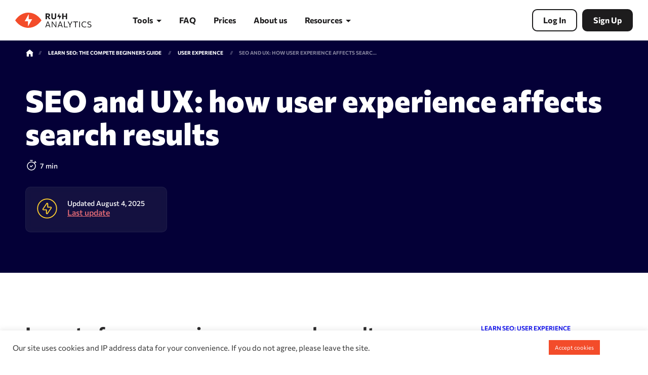

--- FILE ---
content_type: text/html; charset=UTF-8
request_url: https://rush-analytics.com/learn-seo/seo-and-ux-how-user-experience-affects-search-results
body_size: 29401
content:
<!doctype html>
<html lang="en-US" prefix="og: https://ogp.me/ns#">
<head>
<title>SEO And UX: How User Experience Affects Search Results - Rush Analytics</title>
 
    <meta charset="UTF-8">
    <meta name="viewport" content="width=device-width, initial-scale=1">
    <meta http-equiv="X-UA-Compatible" content="IE=edge">
    

    	<style>img:is([sizes="auto" i], [sizes^="auto," i]) { contain-intrinsic-size: 3000px 1500px }</style>
	    <!-- Start VWO Common Smartcode -->
    <script  type='text/javascript'>
        var _vwo_clicks = 10;
    </script>
    <!-- End VWO Common Smartcode -->
        <!-- Start VWO Async SmartCode -->
    <link rel="preconnect" href="https://dev.visualwebsiteoptimizer.com" />
    <script  type='text/javascript' id='vwoCode'>
        /* Fix: wp-rocket (application/ld+json) */
        window._vwo_code || (function () {
            var account_id=815627,
                version=2.1,
                settings_tolerance=2000,
                library_tolerance=2500,
                use_existing_jquery=false,
                hide_element='body',
                hide_element_style = 'opacity:0 !important;filter:alpha(opacity=0) !important;background:none !important;transition:none !important;',
                /* DO NOT EDIT BELOW THIS LINE */
                f=false,w=window,d=document,v=d.querySelector('#vwoCode'),cK='_vwo_'+account_id+'_settings',cc={};try{var c=JSON.parse(localStorage.getItem('_vwo_'+account_id+'_config'));cc=c&&typeof c==='object'?c:{}}catch(e){}var stT=cc.stT==='session'?w.sessionStorage:w.localStorage;code={use_existing_jquery:function(){return typeof use_existing_jquery!=='undefined'?use_existing_jquery:undefined},library_tolerance:function(){return typeof library_tolerance!=='undefined'?library_tolerance:undefined},settings_tolerance:function(){return cc.sT||settings_tolerance},hide_element_style:function(){return'{'+(cc.hES||hide_element_style)+'}'},hide_element:function(){if(performance.getEntriesByName('first-contentful-paint')[0]){return''}return typeof cc.hE==='string'?cc.hE:hide_element},getVersion:function(){return version},finish:function(e){if(!f){f=true;var t=d.getElementById('_vis_opt_path_hides');if(t)t.parentNode.removeChild(t);if(e)(new Image).src='https://dev.visualwebsiteoptimizer.com/ee.gif?a='+account_id+e}},finished:function(){return f},addScript:function(e){var t=d.createElement('script');t.type='text/javascript';if(e.src){t.src=e.src}else{t.text=e.text}d.getElementsByTagName('head')[0].appendChild(t)},load:function(e,t){var i=this.getSettings(),n=d.createElement('script'),r=this;t=t||{};if(i){n.textContent=i;d.getElementsByTagName('head')[0].appendChild(n);if(!w.VWO||VWO.caE){stT.removeItem(cK);r.load(e)}}else{var o=new XMLHttpRequest;o.open('GET',e,true);o.withCredentials=!t.dSC;o.responseType=t.responseType||'text';o.onload=function(){if(t.onloadCb){return t.onloadCb(o,e)}if(o.status===200||o.status===304){_vwo_code.addScript({text:o.responseText})}else{_vwo_code.finish('&e=loading_failure:'+e)}};o.onerror=function(){if(t.onerrorCb){return t.onerrorCb(e)}_vwo_code.finish('&e=loading_failure:'+e)};o.send()}},getSettings:function(){try{var e=stT.getItem(cK);if(!e){return}e=JSON.parse(e);if(Date.now()>e.e){stT.removeItem(cK);return}return e.s}catch(e){return}},init:function(){if(d.URL.indexOf('__vwo_disable__')>-1)return;var e=this.settings_tolerance();w._vwo_settings_timer=setTimeout(function(){_vwo_code.finish();stT.removeItem(cK)},e);var t;if(this.hide_element()!=='body'){t=d.createElement('style');var i=this.hide_element(),n=i?i+this.hide_element_style():'',r=d.getElementsByTagName('head')[0];t.setAttribute('id','_vis_opt_path_hides');v&&t.setAttribute('nonce',v.nonce);t.setAttribute('type','text/css');if(t.styleSheet)t.styleSheet.cssText=n;else t.appendChild(d.createTextNode(n));r.appendChild(t)}else{t=d.getElementsByTagName('head')[0];var n=d.createElement('div');n.style.cssText='z-index: 2147483647 !important;position: fixed !important;left: 0 !important;top: 0 !important;width: 100% !important;height: 100% !important;background: white !important;';n.setAttribute('id','_vis_opt_path_hides');n.classList.add('_vis_hide_layer');t.parentNode.insertBefore(n,t.nextSibling)}var o='https://dev.visualwebsiteoptimizer.com/j.php?a='+account_id+'&u='+encodeURIComponent(d.URL)+'&vn='+version;if(w.location.search.indexOf('_vwo_xhr')!==-1){this.addScript({src:o})}else{this.load(o+'&x=true')}}};w._vwo_code=code;code.init();})();
    </script>
    <!-- End VWO Async SmartCode -->
    
<!-- Open Graph Meta Tags generated by Blog2Social 842 - https://www.blog2social.com -->
<meta property="og:title" content="SEO and UX: how user experience affects search results"/>
<meta property="og:description" content="Impact of user experience on search results



Google ranks websites by analyzing how users interact with content. A poor website design can trigger search algo"/>
<meta property="og:url" content="https://rush-analytics.com/learn-seo/seo-and-ux-how-user-experience-affects-search-results"/>
<meta property="og:image" content="https://rush-analytics.com/wp-content/uploads/2024/11/user-experience-1024x683.jpg"/>
<meta property="og:image:width" content="1024" />
<meta property="og:image:height" content="683" />
<meta property="og:image:type" content="image/jpeg" />
<meta property="og:type" content="article"/>
<meta property="og:article:published_time" content="2023-06-28 22:26:16"/>
<meta property="og:article:modified_time" content="2025-08-04 12:59:56"/>
<!-- Open Graph Meta Tags generated by Blog2Social 842 - https://www.blog2social.com -->

<!-- Twitter Card generated by Blog2Social 842 - https://www.blog2social.com -->
<meta name="twitter:card" content="summary">
<meta name="twitter:title" content="SEO and UX: how user experience affects search results"/>
<meta name="twitter:description" content="Impact of user experience on search results



Google ranks websites by analyzing how users interact with content. A poor website design can trigger search algo"/>
<meta name="twitter:image" content="https://rush-analytics.com/wp-content/uploads/2024/11/user-experience-1024x683.jpg"/>
<!-- Twitter Card generated by Blog2Social 842 - https://www.blog2social.com -->
<meta name="author" content="admin"/>

<!-- Search Engine Optimization by Rank Math - https://rankmath.com/ -->
<meta name="description" content="Google ranks websites by analyzing how users interact with content. A poor website design can trigger search algorithm penalties through negative user"/>
<meta name="robots" content="follow, index, max-snippet:-1, max-video-preview:-1, max-image-preview:large"/>
<link rel="canonical" href="https://rush-analytics.com/learn-seo/seo-and-ux-how-user-experience-affects-search-results" />
<meta property="og:locale" content="en_US" />
<meta property="og:type" content="article" />
<meta property="og:title" content="SEO And UX: How User Experience Affects Search Results - Rush Analytics" />
<meta property="og:description" content="Google ranks websites by analyzing how users interact with content. A poor website design can trigger search algorithm penalties through negative user" />
<meta property="og:url" content="https://rush-analytics.com/learn-seo/seo-and-ux-how-user-experience-affects-search-results" />
<meta property="og:site_name" content="Rush Analytics" />
<meta property="og:updated_time" content="2025-08-04T12:59:56+03:00" />
<meta property="og:image" content="https://rush-analytics.com/wp-content/uploads/2024/04/2149749871.jpg" />
<meta property="og:image:secure_url" content="https://rush-analytics.com/wp-content/uploads/2024/04/2149749871.jpg" />
<meta property="og:image:width" content="1000" />
<meta property="og:image:height" content="667" />
<meta property="og:image:alt" content="SEO and UX" />
<meta property="og:image:type" content="image/jpeg" />
<meta name="twitter:card" content="summary_large_image" />
<meta name="twitter:title" content="SEO And UX: How User Experience Affects Search Results - Rush Analytics" />
<meta name="twitter:description" content="Google ranks websites by analyzing how users interact with content. A poor website design can trigger search algorithm penalties through negative user" />
<meta name="twitter:image" content="https://rush-analytics.com/wp-content/uploads/2024/04/2149749871.jpg" />
<meta name="twitter:label1" content="Time to read" />
<meta name="twitter:data1" content="8 minutes" />
<!-- /Rank Math WordPress SEO plugin -->

<link rel='dns-prefetch' href='//widget.trustpilot.com' />
<link rel='dns-prefetch' href='//a.omappapi.com' />
<link rel='dns-prefetch' href='//www.googletagmanager.com' />
<script>
window._wpemojiSettings = {"baseUrl":"https:\/\/s.w.org\/images\/core\/emoji\/15.1.0\/72x72\/","ext":".png","svgUrl":"https:\/\/s.w.org\/images\/core\/emoji\/15.1.0\/svg\/","svgExt":".svg","source":{"concatemoji":"https:\/\/rush-analytics.com\/wp-includes\/js\/wp-emoji-release.min.js?ver=6.8.1"}};
/*! This file is auto-generated */
!function(i,n){var o,s,e;function c(e){try{var t={supportTests:e,timestamp:(new Date).valueOf()};sessionStorage.setItem(o,JSON.stringify(t))}catch(e){}}function p(e,t,n){e.clearRect(0,0,e.canvas.width,e.canvas.height),e.fillText(t,0,0);var t=new Uint32Array(e.getImageData(0,0,e.canvas.width,e.canvas.height).data),r=(e.clearRect(0,0,e.canvas.width,e.canvas.height),e.fillText(n,0,0),new Uint32Array(e.getImageData(0,0,e.canvas.width,e.canvas.height).data));return t.every(function(e,t){return e===r[t]})}function u(e,t,n){switch(t){case"flag":return n(e,"\ud83c\udff3\ufe0f\u200d\u26a7\ufe0f","\ud83c\udff3\ufe0f\u200b\u26a7\ufe0f")?!1:!n(e,"\ud83c\uddfa\ud83c\uddf3","\ud83c\uddfa\u200b\ud83c\uddf3")&&!n(e,"\ud83c\udff4\udb40\udc67\udb40\udc62\udb40\udc65\udb40\udc6e\udb40\udc67\udb40\udc7f","\ud83c\udff4\u200b\udb40\udc67\u200b\udb40\udc62\u200b\udb40\udc65\u200b\udb40\udc6e\u200b\udb40\udc67\u200b\udb40\udc7f");case"emoji":return!n(e,"\ud83d\udc26\u200d\ud83d\udd25","\ud83d\udc26\u200b\ud83d\udd25")}return!1}function f(e,t,n){var r="undefined"!=typeof WorkerGlobalScope&&self instanceof WorkerGlobalScope?new OffscreenCanvas(300,150):i.createElement("canvas"),a=r.getContext("2d",{willReadFrequently:!0}),o=(a.textBaseline="top",a.font="600 32px Arial",{});return e.forEach(function(e){o[e]=t(a,e,n)}),o}function t(e){var t=i.createElement("script");t.src=e,t.defer=!0,i.head.appendChild(t)}"undefined"!=typeof Promise&&(o="wpEmojiSettingsSupports",s=["flag","emoji"],n.supports={everything:!0,everythingExceptFlag:!0},e=new Promise(function(e){i.addEventListener("DOMContentLoaded",e,{once:!0})}),new Promise(function(t){var n=function(){try{var e=JSON.parse(sessionStorage.getItem(o));if("object"==typeof e&&"number"==typeof e.timestamp&&(new Date).valueOf()<e.timestamp+604800&&"object"==typeof e.supportTests)return e.supportTests}catch(e){}return null}();if(!n){if("undefined"!=typeof Worker&&"undefined"!=typeof OffscreenCanvas&&"undefined"!=typeof URL&&URL.createObjectURL&&"undefined"!=typeof Blob)try{var e="postMessage("+f.toString()+"("+[JSON.stringify(s),u.toString(),p.toString()].join(",")+"));",r=new Blob([e],{type:"text/javascript"}),a=new Worker(URL.createObjectURL(r),{name:"wpTestEmojiSupports"});return void(a.onmessage=function(e){c(n=e.data),a.terminate(),t(n)})}catch(e){}c(n=f(s,u,p))}t(n)}).then(function(e){for(var t in e)n.supports[t]=e[t],n.supports.everything=n.supports.everything&&n.supports[t],"flag"!==t&&(n.supports.everythingExceptFlag=n.supports.everythingExceptFlag&&n.supports[t]);n.supports.everythingExceptFlag=n.supports.everythingExceptFlag&&!n.supports.flag,n.DOMReady=!1,n.readyCallback=function(){n.DOMReady=!0}}).then(function(){return e}).then(function(){var e;n.supports.everything||(n.readyCallback(),(e=n.source||{}).concatemoji?t(e.concatemoji):e.wpemoji&&e.twemoji&&(t(e.twemoji),t(e.wpemoji)))}))}((window,document),window._wpemojiSettings);
</script>
<style id='wp-emoji-styles-inline-css'>

	img.wp-smiley, img.emoji {
		display: inline !important;
		border: none !important;
		box-shadow: none !important;
		height: 1em !important;
		width: 1em !important;
		margin: 0 0.07em !important;
		vertical-align: -0.1em !important;
		background: none !important;
		padding: 0 !important;
	}
</style>
<link rel='stylesheet' id='wp-block-library-css' href='https://rush-analytics.com/wp-includes/css/dist/block-library/style.min.css?ver=6.8.1' media='all' />
<style id='classic-theme-styles-inline-css'>
/*! This file is auto-generated */
.wp-block-button__link{color:#fff;background-color:#32373c;border-radius:9999px;box-shadow:none;text-decoration:none;padding:calc(.667em + 2px) calc(1.333em + 2px);font-size:1.125em}.wp-block-file__button{background:#32373c;color:#fff;text-decoration:none}
</style>
<style id='custom-article-style-inline-css'>
.wp-block-create-block-blocks-custom{background-color:#21759b;color:#fff;padding:2px}

</style>
<style id='custom-article-content-style-inline-css'>
.wp-block-create-block-blocks-custom{background-color:#21759b;color:#fff;padding:2px}

</style>
<style id='custom-article-sidebar-style-inline-css'>
.wp-block-create-block-blocks-custom{background-color:#21759b;color:#fff;padding:2px}

</style>
<style id='custom-block-description-style-inline-css'>
.wp-block-create-block-blocks-custom{background-color:#21759b;color:#fff;padding:2px}

</style>
<style id='custom-block-description-text-style-inline-css'>
.wp-block-create-block-blocks-custom{background-color:#21759b;color:#fff;padding:2px}

</style>
<style id='custom-content-style-inline-css'>
.wp-block-create-block-blocks-custom{background-color:#21759b;color:#fff;padding:2px}

</style>
<style id='custom-faq-style-inline-css'>
.wp-block-create-block-blocks-custom{background-color:#21759b;color:#fff;padding:2px}

</style>
<style id='custom-faq-item-style-inline-css'>
.wp-block-create-block-blocks-custom{background-color:#21759b;color:#fff;padding:2px}

</style>
<style id='custom-faq-item-extended-style-inline-css'>
.wp-block-create-block-blocks-custom{background-color:#21759b;color:#fff;padding:2px}

</style>
<style id='custom-important-style-inline-css'>
.wp-block-create-block-blocks-custom{background-color:#21759b;color:#fff;padding:2px}

</style>
<style id='custom-intro-style-inline-css'>
.wp-block-create-block-blocks-custom{background-color:#21759b;color:#fff;padding:2px}

</style>
<style id='custom-quote-style-inline-css'>
.wp-block-create-block-blocks-custom{background-color:#21759b;color:#fff;padding:2px}

</style>
<style id='custom-section-style-inline-css'>
.wp-block-create-block-blocks-custom{background-color:#21759b;color:#fff;padding:2px}

</style>
<style id='custom-section-article-style-inline-css'>
.wp-block-create-block-blocks-custom{background-color:#21759b;color:#fff;padding:2px}

</style>
<style id='global-styles-inline-css'>
:root{--wp--preset--aspect-ratio--square: 1;--wp--preset--aspect-ratio--4-3: 4/3;--wp--preset--aspect-ratio--3-4: 3/4;--wp--preset--aspect-ratio--3-2: 3/2;--wp--preset--aspect-ratio--2-3: 2/3;--wp--preset--aspect-ratio--16-9: 16/9;--wp--preset--aspect-ratio--9-16: 9/16;--wp--preset--color--black: #000000;--wp--preset--color--cyan-bluish-gray: #abb8c3;--wp--preset--color--white: #ffffff;--wp--preset--color--pale-pink: #f78da7;--wp--preset--color--vivid-red: #cf2e2e;--wp--preset--color--luminous-vivid-orange: #ff6900;--wp--preset--color--luminous-vivid-amber: #fcb900;--wp--preset--color--light-green-cyan: #7bdcb5;--wp--preset--color--vivid-green-cyan: #00d084;--wp--preset--color--pale-cyan-blue: #8ed1fc;--wp--preset--color--vivid-cyan-blue: #0693e3;--wp--preset--color--vivid-purple: #9b51e0;--wp--preset--gradient--vivid-cyan-blue-to-vivid-purple: linear-gradient(135deg,rgba(6,147,227,1) 0%,rgb(155,81,224) 100%);--wp--preset--gradient--light-green-cyan-to-vivid-green-cyan: linear-gradient(135deg,rgb(122,220,180) 0%,rgb(0,208,130) 100%);--wp--preset--gradient--luminous-vivid-amber-to-luminous-vivid-orange: linear-gradient(135deg,rgba(252,185,0,1) 0%,rgba(255,105,0,1) 100%);--wp--preset--gradient--luminous-vivid-orange-to-vivid-red: linear-gradient(135deg,rgba(255,105,0,1) 0%,rgb(207,46,46) 100%);--wp--preset--gradient--very-light-gray-to-cyan-bluish-gray: linear-gradient(135deg,rgb(238,238,238) 0%,rgb(169,184,195) 100%);--wp--preset--gradient--cool-to-warm-spectrum: linear-gradient(135deg,rgb(74,234,220) 0%,rgb(151,120,209) 20%,rgb(207,42,186) 40%,rgb(238,44,130) 60%,rgb(251,105,98) 80%,rgb(254,248,76) 100%);--wp--preset--gradient--blush-light-purple: linear-gradient(135deg,rgb(255,206,236) 0%,rgb(152,150,240) 100%);--wp--preset--gradient--blush-bordeaux: linear-gradient(135deg,rgb(254,205,165) 0%,rgb(254,45,45) 50%,rgb(107,0,62) 100%);--wp--preset--gradient--luminous-dusk: linear-gradient(135deg,rgb(255,203,112) 0%,rgb(199,81,192) 50%,rgb(65,88,208) 100%);--wp--preset--gradient--pale-ocean: linear-gradient(135deg,rgb(255,245,203) 0%,rgb(182,227,212) 50%,rgb(51,167,181) 100%);--wp--preset--gradient--electric-grass: linear-gradient(135deg,rgb(202,248,128) 0%,rgb(113,206,126) 100%);--wp--preset--gradient--midnight: linear-gradient(135deg,rgb(2,3,129) 0%,rgb(40,116,252) 100%);--wp--preset--font-size--small: 13px;--wp--preset--font-size--medium: 20px;--wp--preset--font-size--large: 36px;--wp--preset--font-size--x-large: 42px;--wp--preset--spacing--20: 0.44rem;--wp--preset--spacing--30: 0.67rem;--wp--preset--spacing--40: 1rem;--wp--preset--spacing--50: 1.5rem;--wp--preset--spacing--60: 2.25rem;--wp--preset--spacing--70: 3.38rem;--wp--preset--spacing--80: 5.06rem;--wp--preset--shadow--natural: 6px 6px 9px rgba(0, 0, 0, 0.2);--wp--preset--shadow--deep: 12px 12px 50px rgba(0, 0, 0, 0.4);--wp--preset--shadow--sharp: 6px 6px 0px rgba(0, 0, 0, 0.2);--wp--preset--shadow--outlined: 6px 6px 0px -3px rgba(255, 255, 255, 1), 6px 6px rgba(0, 0, 0, 1);--wp--preset--shadow--crisp: 6px 6px 0px rgba(0, 0, 0, 1);}:where(.is-layout-flex){gap: 0.5em;}:where(.is-layout-grid){gap: 0.5em;}body .is-layout-flex{display: flex;}.is-layout-flex{flex-wrap: wrap;align-items: center;}.is-layout-flex > :is(*, div){margin: 0;}body .is-layout-grid{display: grid;}.is-layout-grid > :is(*, div){margin: 0;}:where(.wp-block-columns.is-layout-flex){gap: 2em;}:where(.wp-block-columns.is-layout-grid){gap: 2em;}:where(.wp-block-post-template.is-layout-flex){gap: 1.25em;}:where(.wp-block-post-template.is-layout-grid){gap: 1.25em;}.has-black-color{color: var(--wp--preset--color--black) !important;}.has-cyan-bluish-gray-color{color: var(--wp--preset--color--cyan-bluish-gray) !important;}.has-white-color{color: var(--wp--preset--color--white) !important;}.has-pale-pink-color{color: var(--wp--preset--color--pale-pink) !important;}.has-vivid-red-color{color: var(--wp--preset--color--vivid-red) !important;}.has-luminous-vivid-orange-color{color: var(--wp--preset--color--luminous-vivid-orange) !important;}.has-luminous-vivid-amber-color{color: var(--wp--preset--color--luminous-vivid-amber) !important;}.has-light-green-cyan-color{color: var(--wp--preset--color--light-green-cyan) !important;}.has-vivid-green-cyan-color{color: var(--wp--preset--color--vivid-green-cyan) !important;}.has-pale-cyan-blue-color{color: var(--wp--preset--color--pale-cyan-blue) !important;}.has-vivid-cyan-blue-color{color: var(--wp--preset--color--vivid-cyan-blue) !important;}.has-vivid-purple-color{color: var(--wp--preset--color--vivid-purple) !important;}.has-black-background-color{background-color: var(--wp--preset--color--black) !important;}.has-cyan-bluish-gray-background-color{background-color: var(--wp--preset--color--cyan-bluish-gray) !important;}.has-white-background-color{background-color: var(--wp--preset--color--white) !important;}.has-pale-pink-background-color{background-color: var(--wp--preset--color--pale-pink) !important;}.has-vivid-red-background-color{background-color: var(--wp--preset--color--vivid-red) !important;}.has-luminous-vivid-orange-background-color{background-color: var(--wp--preset--color--luminous-vivid-orange) !important;}.has-luminous-vivid-amber-background-color{background-color: var(--wp--preset--color--luminous-vivid-amber) !important;}.has-light-green-cyan-background-color{background-color: var(--wp--preset--color--light-green-cyan) !important;}.has-vivid-green-cyan-background-color{background-color: var(--wp--preset--color--vivid-green-cyan) !important;}.has-pale-cyan-blue-background-color{background-color: var(--wp--preset--color--pale-cyan-blue) !important;}.has-vivid-cyan-blue-background-color{background-color: var(--wp--preset--color--vivid-cyan-blue) !important;}.has-vivid-purple-background-color{background-color: var(--wp--preset--color--vivid-purple) !important;}.has-black-border-color{border-color: var(--wp--preset--color--black) !important;}.has-cyan-bluish-gray-border-color{border-color: var(--wp--preset--color--cyan-bluish-gray) !important;}.has-white-border-color{border-color: var(--wp--preset--color--white) !important;}.has-pale-pink-border-color{border-color: var(--wp--preset--color--pale-pink) !important;}.has-vivid-red-border-color{border-color: var(--wp--preset--color--vivid-red) !important;}.has-luminous-vivid-orange-border-color{border-color: var(--wp--preset--color--luminous-vivid-orange) !important;}.has-luminous-vivid-amber-border-color{border-color: var(--wp--preset--color--luminous-vivid-amber) !important;}.has-light-green-cyan-border-color{border-color: var(--wp--preset--color--light-green-cyan) !important;}.has-vivid-green-cyan-border-color{border-color: var(--wp--preset--color--vivid-green-cyan) !important;}.has-pale-cyan-blue-border-color{border-color: var(--wp--preset--color--pale-cyan-blue) !important;}.has-vivid-cyan-blue-border-color{border-color: var(--wp--preset--color--vivid-cyan-blue) !important;}.has-vivid-purple-border-color{border-color: var(--wp--preset--color--vivid-purple) !important;}.has-vivid-cyan-blue-to-vivid-purple-gradient-background{background: var(--wp--preset--gradient--vivid-cyan-blue-to-vivid-purple) !important;}.has-light-green-cyan-to-vivid-green-cyan-gradient-background{background: var(--wp--preset--gradient--light-green-cyan-to-vivid-green-cyan) !important;}.has-luminous-vivid-amber-to-luminous-vivid-orange-gradient-background{background: var(--wp--preset--gradient--luminous-vivid-amber-to-luminous-vivid-orange) !important;}.has-luminous-vivid-orange-to-vivid-red-gradient-background{background: var(--wp--preset--gradient--luminous-vivid-orange-to-vivid-red) !important;}.has-very-light-gray-to-cyan-bluish-gray-gradient-background{background: var(--wp--preset--gradient--very-light-gray-to-cyan-bluish-gray) !important;}.has-cool-to-warm-spectrum-gradient-background{background: var(--wp--preset--gradient--cool-to-warm-spectrum) !important;}.has-blush-light-purple-gradient-background{background: var(--wp--preset--gradient--blush-light-purple) !important;}.has-blush-bordeaux-gradient-background{background: var(--wp--preset--gradient--blush-bordeaux) !important;}.has-luminous-dusk-gradient-background{background: var(--wp--preset--gradient--luminous-dusk) !important;}.has-pale-ocean-gradient-background{background: var(--wp--preset--gradient--pale-ocean) !important;}.has-electric-grass-gradient-background{background: var(--wp--preset--gradient--electric-grass) !important;}.has-midnight-gradient-background{background: var(--wp--preset--gradient--midnight) !important;}.has-small-font-size{font-size: var(--wp--preset--font-size--small) !important;}.has-medium-font-size{font-size: var(--wp--preset--font-size--medium) !important;}.has-large-font-size{font-size: var(--wp--preset--font-size--large) !important;}.has-x-large-font-size{font-size: var(--wp--preset--font-size--x-large) !important;}
:where(.wp-block-post-template.is-layout-flex){gap: 1.25em;}:where(.wp-block-post-template.is-layout-grid){gap: 1.25em;}
:where(.wp-block-columns.is-layout-flex){gap: 2em;}:where(.wp-block-columns.is-layout-grid){gap: 2em;}
:root :where(.wp-block-pullquote){font-size: 1.5em;line-height: 1.6;}
</style>
<link rel='stylesheet' id='contact-form-7-css' href='https://rush-analytics.com/wp-content/plugins/contact-form-7/includes/css/styles.css?ver=6.0.6' media='all' />
<link rel='stylesheet' id='cookie-law-info-css' href='https://rush-analytics.com/wp-content/plugins/cookie-law-info/legacy/public/css/cookie-law-info-public.css?ver=3.2.10' media='all' />
<link rel='stylesheet' id='cookie-law-info-gdpr-css' href='https://rush-analytics.com/wp-content/plugins/cookie-law-info/legacy/public/css/cookie-law-info-gdpr.css?ver=3.2.10' media='all' />
<link rel='stylesheet' id='pld-font-awesome-css' href='https://rush-analytics.com/wp-content/plugins/posts-like-dislike/css/fontawesome/css/all.min.css?ver=1.1.6' media='all' />
<link rel='stylesheet' id='pld-frontend-css' href='https://rush-analytics.com/wp-content/plugins/posts-like-dislike/css/pld-frontend.css?ver=1.1.6' media='all' />
<link rel='stylesheet' id='simple-banner-style-css' href='https://rush-analytics.com/wp-content/plugins/simple-banner/simple-banner.css?ver=3.0.7' media='all' />
<link rel='stylesheet' id='mr-frontend-style-css' href='https://rush-analytics.com/wp-content/plugins/multi-rating/assets/css/frontend.css?ver=6.8.1' media='all' />
<style id='mr-frontend-style-inline-css'>
			.mr-custom-full-star {
				background: url(https://rush-analytics.com/wp-content/uploads/2021/10/star.png) no-repeat;
				width: 32px;
				height: 32px;
				background-size: 32px 32px;
				image-rendering: -moz-crisp-edges;
				display: inline-block;
			}
			.mr-custom-half-star {
				background: url(https://rush-analytics.com/wp-content/uploads/2021/10/star.png) no-repeat;
				width: 32px;
				height: 32px;
				background-size: 32px 32px;
				image-rendering: -moz-crisp-edges;
				display: inline-block;
			}
			.mr-custom-empty-star {
				background: url(https://rush-analytics.com/wp-content/uploads/2021/10/star-empty.png) no-repeat;
				width: 32px;
				height: 32px;
				background-size: 32px 32px;
				image-rendering: -moz-crisp-edges;
				display: inline-block;
			}
			.mr-custom-hover-star {
				background: url(https://rush-analytics.com/wp-content/uploads/2021/10/star.png) no-repeat;
				width: 32px;
				height: 32px;
				background-size: 32px 32px;
				image-rendering: -moz-crisp-edges;
				display: inline-block;
			}
				.mr-star-hover {
			color: #ffba00 !important;
		}
		.mr-star-full, .mr-star-half, .mr-star-empty {
			color: #ffd700;
		}
		.mr-error {
			color: #EC6464;
		}
		
</style>
<link rel='stylesheet' id='dashicons-css' href='https://rush-analytics.com/wp-includes/css/dashicons.min.css?ver=6.8.1' media='all' />
<link rel='stylesheet' id='ra-styles-css' href='https://rush-analytics.com/wp-content/themes/RushAnalytics/assets/css/main.css?ver=3.6' media='all' />
<link rel='stylesheet' id='style-css' href='https://rush-analytics.com/wp-content/themes/RushAnalytics/style.css?ver=6.8.1' media='all' />
<link rel="https://api.w.org/" href="https://rush-analytics.com/wp-json/" /><link rel="alternate" title="JSON" type="application/json" href="https://rush-analytics.com/wp-json/wp/v2/pages/8778" /><link rel="EditURI" type="application/rsd+xml" title="RSD" href="https://rush-analytics.com/xmlrpc.php?rsd" />
<meta name="generator" content="WordPress 6.8.1" />
<link rel='shortlink' href='https://rush-analytics.com/?p=8778' />
<link rel="alternate" title="oEmbed (JSON)" type="application/json+oembed" href="https://rush-analytics.com/wp-json/oembed/1.0/embed?url=https%3A%2F%2Frush-analytics.com%2Flearn-seo%2Fseo-and-ux-how-user-experience-affects-search-results" />
<link rel="alternate" title="oEmbed (XML)" type="text/xml+oembed" href="https://rush-analytics.com/wp-json/oembed/1.0/embed?url=https%3A%2F%2Frush-analytics.com%2Flearn-seo%2Fseo-and-ux-how-user-experience-affects-search-results&#038;format=xml" />
<style>span.cld-count-wrap {color: #696782;}</style><meta name="generator" content="Site Kit by Google 1.165.0" />		<script type="text/javascript">
				(function(c,l,a,r,i,t,y){
					c[a]=c[a]||function(){(c[a].q=c[a].q||[]).push(arguments)};t=l.createElement(r);t.async=1;
					t.src="https://www.clarity.ms/tag/"+i+"?ref=wordpress";y=l.getElementsByTagName(r)[0];y.parentNode.insertBefore(t,y);
				})(window, document, "clarity", "script", "km6v1rxdv2");
		</script>
		<style></style><style id="simple-banner-hide" type="text/css">.simple-banner{display:none;}</style><style id="simple-banner-background-color" type="text/css">.simple-banner{background:#CA29F2;}</style><style id="simple-banner-text-color" type="text/css">.simple-banner .simple-banner-text{color: #ffffff;}</style><style id="simple-banner-link-color" type="text/css">.simple-banner .simple-banner-text a{color:white;}</style><style id="simple-banner-z-index" type="text/css">.simple-banner{z-index: 99999;}</style><style id="simple-banner-site-custom-css-dummy" type="text/css"></style><script id="simple-banner-site-custom-js-dummy" type="text/javascript"></script><script src="https://rush-analytics.com/wp-includes/js/jquery/jquery.min.js?ver=3.7.1" id="jquery-core-js"></script>
<script src="https://rush-analytics.com/wp-includes/js/jquery/jquery-migrate.min.js?ver=3.4.1" id="jquery-migrate-js"></script>
<script type="application/ld+json">{"@context":"https://schema.org","@type":"Article","datePublished":"2023-06-28T22:26:16+03:00","dateModified":"2025-08-04T12:59:56+03:00","headline":"SEO and UX: how user experience affects search results","description":"","articleSection":"","interactionCount":"UserComments:0","speakable":{"@type":"SpeakableSpecification","xpath":["/html/head/title","/html/head/meta[@name='description']/@content"]},"author":{"@context":"https://schema.org","@type":"Person","name":"admin","url":"https://rush-analytics.com/author/admin"},"publisher":{"@context":"https://schema.org","@type":"Organization","name":"Rush Analytics","logo":{"@type":"ImageObject","url":"https://rush-analytics.com/wp-content/uploads/2021/10/logo.svg","width":"152px","height":"36px"}},"mainEntityOfPage":{"@context":"https://schema.org","@type":"WebPage","@id":"https://rush-analytics.com/learn-seo/seo-and-ux-how-user-experience-affects-search-results"}}</script><link rel="icon" href="https://rush-analytics.com/wp-content/uploads/2021/10/logo-orange.svg" sizes="32x32" />
<link rel="icon" href="https://rush-analytics.com/wp-content/uploads/2021/10/logo-orange.svg" sizes="192x192" />
<link rel="apple-touch-icon" href="https://rush-analytics.com/wp-content/uploads/2021/10/logo-orange.svg" />
<meta name="msapplication-TileImage" content="https://rush-analytics.com/wp-content/uploads/2021/10/logo-orange.svg" />
		<style id="wp-custom-css">
			.wp-block-code code {
    display: block;
    white-space: pre-wrap;
    overflow-wrap: break-word;
    border-radius: 0.3em;
    background-color: #7d7d7d;
	padding-left: 0.5em;
	padding-bottom: 0.5em;
	padding-top: 0.5em;
	padding-right: 0.5em;
	color:#fff;
	font-family: monospace;
	font-size: 14px;
}
.wp-block-button__link {
    color: #fff;
    background-color: #32373c;
    border-radius: 0.3em;
    box-shadow: none;
    cursor: pointer;
    display: inline-block;
    font-size: 1.125em;
    padding: calc(.667em + 2px) calc(1.333em + 2px);
    text-align: center;
    text-decoration: none;
    word-break: break-word;
    box-sizing: border-box
}		</style>
		
    <link rel="apple-touch-icon" sizes="180x180" href="/apple-touch-icon.png">
    <link rel="icon" type="image/png" sizes="32x32" href="/favicon-32x32.png">
    <link rel="icon" type="image/png" sizes="16x16" href="/favicon-16x16.png">
    <link rel="manifest" href="/site.webmanifest"> 

    <!-- Global site tag (gtag.js) - Google Analytics -->
    <script async src="https://www.googletagmanager.com/gtag/js?id=G-F2HWJDDBCB"></script>
    <script>
    window.dataLayer = window.dataLayer || [];
    function gtag(){dataLayer.push(arguments);}
    gtag('js', new Date());
    gtag('config', 'G-F2HWJDDBCB');
    </script>

    <!-- Google Tag Manager -->
    <script>(function(w,d,s,l,i){w[l]=w[l]||[];w[l].push({'gtm.start':
    new Date().getTime(),event:'gtm.js'});var f=d.getElementsByTagName(s)[0],
    j=d.createElement(s),dl=l!='dataLayer'?'&l='+l:'';j.async=true;j.src=
    'https://www.googletagmanager.com/gtm.js?id='+i+dl;f.parentNode.insertBefore(j,f);
    })(window,document,'script','dataLayer','GTM-KN6H6PR');</script>
    <!-- End Google Tag Manager -->
    
    
    
    </head>
<body class="wp-singular page-template-default page page-id-8778 page-child parent-pageid-7817 wp-theme-RushAnalytics">
    <!-- Google Tag Manager (noscript) -->
    <noscript><iframe src="https://www.googletagmanager.com/ns.html?id=GTM-KN6H6PR"
                      height="0" width="0" style="display:none;visibility:hidden"></iframe></noscript>
    <!-- End Google Tag Manager (noscript) !-->
	    
    <header class="ra-header ">
        <div class="out-container ra-header-wrap">
            <div class="main-panel">

                <a href="/"  class="ra-header-logo">
                                            <img
                            loading="lazy"
                            width="152"
                            height="36"
                            src="https://rush-analytics.com/wp-content/uploads/2021/10/logo.svg"
                            alt=""
                            title="logo"
                        >
                                    </a>

                <button class="menu-burger">
                    <span></span>
                    <span></span>
                    <span></span>
                </button>
            </div>

            <div class="nav-panel">
                <nav class="menu">
                    <div class="menu-title">
                        Menu                    </div>
                                            <ul class="menu-list"><li class="menu-item menu-dropdown "><a href="https://rush-analytics.com/marketing-tools">Tools</a><div class="menu-sub"><div class="menu-sub-wrap"><div class="menu-sub-title">Tools</div><div class="menu-sub-back"><span class="menu-sub-back-icon"><svg width="16" height="14" viewBox="0 0 16 14" fill="#1D1C1D" xmlns="http://www.w3.org/2000/svg"><rect width="14" height="2" transform="matrix(-1 0 0 1 16 6.00024)"/><path d="M-0.000103189 7.00035L7 0.000244141V14.0005L-0.000103189 7.00035Z"/></svg></span>Tools</div><div class="menu-categories"><div class="menu-category purple"><a href="/marketing-tools#section-analysis-positions" class="menu-category-link"><img width="40" height="40" loading="lazy" src="https://rush-analytics.com/wp-content/uploads/2021/10/analytics-graph.svg" alt="Rank Tracker"><b>Rank Tracker</b><p></p></a><ul class="menu-category-links"><li><a href="https://rush-analytics.com/land/rank-tracker">Rank tracker</a></li><li><a href="https://rush-analytics.com/land/serp-checker">SERP checker</a></li><li><a href="https://rush-analytics.com/land/mobile-serp-tracker">Mobile SERP tracker</a></li><li><a href="https://rush-analytics.com/land/reputation-monitoring">Reputation monitoring</a></li><li><a href="https://rush-analytics.com/land/index-checker">Index checker</a></li><li><a href="https://rush-analytics.com/land/local-rank-tracker">Local rank tracker</a></li></ul></div><div class="menu-category green"><a href="/marketing-tools#section-semantika" class="menu-category-link"><img width="40" height="40" loading="lazy" src="https://rush-analytics.com/wp-content/uploads/2021/10/programming-search-browser.svg" alt="Keyword research"><b>Keyword research</b><p></p></a><ul class="menu-category-links"><li><a href="https://rush-analytics.com/land/keyword-suggestions">Keyword suggestion tool</a></li><li><a href="https://rush-analytics.com/land/keyword-search-volume-checker">Search volume checker</a></li><li><a href="https://rush-analytics.com/land/content-optimization-tool">Content optimizer</a></li><li><a href="https://rush-analytics.com/land/text-analysis-tool">Text analysis tool</a></li><li><a href="https://rush-analytics.com/land/ai-text-generator">AI text generator</a></li></ul></div><div class="menu-category pink"><a href="/marketing-tools#section-audit-sajta" class="menu-category-link"><img width="40" height="40" loading="lazy" src="https://rush-analytics.com/wp-content/uploads/2021/10/app-window-check.svg" alt="Site Audit"><b>Site Audit</b><p></p></a><ul class="menu-category-links"><li><a href="https://rush-analytics.com/land/seo-audit-tool">Site audit</a></li><li><a href="https://rush-analytics.com/land/meta-tags-checker">Meta tags checker</a></li><li><a href="https://rush-analytics.com/land/google-keyword-ranking-api">Google keyword ranking API</a></li><li><a href="https://rush-analytics.com/land/google-keyword-search-volume-api">Google keyword search volume API</a></li><li><a href="https://rush-analytics.com/land/seo-content-checker">Content Checker</a></li><li><a href="https://rush-analytics.com/land/robots-txt-monitoring">Robots.txt monitoring</a></li></ul></div><div class="menu-category blue"><a href="/marketing-tools#section-instrumenty-pbn" class="menu-category-link"><img width="40" height="40" loading="lazy" src="https://rush-analytics.com/wp-content/uploads/2021/10/hierarchy.svg" alt="PBN Tools"><b>PBN Tools</b><p></p></a><ul class="menu-category-links"><li><a href="https://rush-analytics.com/land/expired-domains-search">Expired domains search</a></li><li><a href="https://rush-analytics.com/land/expired-domain-checker">Expired domains checker</a></li><li><a href="https://rush-analytics.com/land/domain-name-with-keywords">Domain search by keywords</a></li><li><a href="https://rush-analytics.com/land/backlinks-spam">Backlink spam checker</a></li><li><a href="https://rush-analytics.com/land/domain-authority-checker">Domain authority checker</a></li><li><a href="https://rush-analytics.com/land/webarchive-recovery">Webarchive recovery</a></li><li><a href="https://rush-analytics.com/land/webarchive-spam-search">Webarchive spam search</a></li></ul></div></div></div></div></li><li class="menu-item"><a href="https://rush-analytics.com/faq">FAQ</a></li><li class="menu-item"><a href="https://rush-analytics.com/pricing-plans">Prices</a></li><li class="menu-item"><a href="https://rush-analytics.com/about">About us</a></li><li class="menu-item menu-dropdown nocolor"><a href="#">Resources</a><div class="menu-sub"><div class="menu-sub-wrap"><div class="menu-sub-title">Tools</div><div class="menu-sub-back"><span class="menu-sub-back-icon"><svg width="16" height="14" viewBox="0 0 16 14" fill="#1D1C1D" xmlns="http://www.w3.org/2000/svg"><rect width="14" height="2" transform="matrix(-1 0 0 1 16 6.00024)"/><path d="M-0.000103189 7.00035L7 0.000244141V14.0005L-0.000103189 7.00035Z"/></svg></span>Tools</div><div class="menu-categories"><div class="menu-category nocolor"><ul class="menu-category-links"><li><a href="https://rush-analytics.com/blog">Blog</a></li><li><a href="https://rush-analytics.com/learn-seo">Learn SEO</a></li><li><a href="https://rush-analytics.com/seo-glossary">SEO glossary</a></li></ul></div></div></div></div></li></ul>                                    </nav>

<div class="user-panel">
            <a class="btn btn-white btn-login btn-no-logged" href="https://app.rush-analytics.com/login"
            >
            Log In        </a>
        <a class="btn btn-black btn-register btn-no-logged" href="https://app.rush-analytics.com/user/register"
            >
            Sign Up        </a>
        <a class="btn btn-black btn-register btn-logged" href="https://app.rush-analytics.com/login"
            >
            Projects        </a>
    </div>
            </div>
        </div>
    </header>
<main class="ra-main gg">
	
<section id="top" class="hero-dark  ">
    
    <div class="breadcrumbs dark">
        <div class="container">
            <ol itemscope itemtype="http://schema.org/BreadcrumbList"><li itemprop="itemListElement" itemscope itemtype="http://schema.org/ListItem"><a href="https://rush-analytics.com/" itemprop="item"><span><svg width="16" height="16" viewBox="0 0 16 16" fill="none" xmlns="http://www.w3.org/2000/svg"><path d="M2 7.14267L8 2L14 7.14267" stroke="#1D1C1D" stroke-width="1.5" stroke-linecap="round" stroke-linejoin="round"/><path d="M2.85742 6.40794V13.9999H13.1428V6.408L10.5714 4.20394L8.00016 2L2.85742 6.40794Z" fill="#1D1C1D" stroke="#1D1C1D" stroke-width="1.5" stroke-linecap="round" stroke-linejoin="round"/><path fill-rule="evenodd" clip-rule="evenodd" d="M6.28613 15.0093V11.3612C6.28613 10.4511 6.8828 9.71387 7.61947 9.71387H8.38147C9.11813 9.71387 9.7148 10.4511 9.7148 11.3612V15.0093" fill="#E4F5FF"/></svg><meta itemprop="name" content="Home"></span></a><meta itemprop="position" content="1" /></li><li itemprop="itemListElement" itemscope itemtype="http://schema.org/ListItem"><a href="https://rush-analytics.com/learn-seo" itemprop="item"><span itemprop="name">Learn SEO: The Compete Beginners Guide</span></a><meta itemprop="position" content="2" /></li><li itemprop="itemListElement" itemscope itemtype="http://schema.org/ListItem"><a href="https://rush-analytics.com/user-experience" itemprop="item"><span itemprop="name">User Experience</span></a><meta itemprop="position" content="3" /></li><li itemprop="itemListElement" itemscope itemtype="http://schema.org/ListItem"><span itemprop="name">SEO and UX: how user experience affects search results</span><meta itemprop="position" content="4" /></li></ol>        </div>
    </div>

    <div class="container">
        <div class="hero-dark-wrap">
            <div class="hero-dark-title">
                                                        <h1>SEO and UX: how user experience affects search results</h1>
                            </div>

                        <ul class="blog-article-hero-meta">
                <!--
                <li>
                    <svg width="24" height="24" viewBox="0 0 24 24" fill="none" xmlns="http://www.w3.org/2000/svg"><path d="M16 2V6" stroke="#ffffff" stroke-width="1.5" stroke-linecap="round" stroke-linejoin="round"/><path d="M8 2V6" stroke="#ffffff" stroke-width="1.5" stroke-linecap="round" stroke-linejoin="round"/><path d="M3 9H21" stroke="#ffffff" stroke-width="1.5" stroke-linecap="round" stroke-linejoin="round"/><path fill-rule="evenodd" clip-rule="evenodd" d="M19 4H5C3.895 4 3 4.895 3 6V19C3 20.105 3.895 21 5 21H19C20.105 21 21 20.105 21 19V6C21 4.895 20.105 4 19 4Z" stroke="#ffffff" stroke-width="1.5" stroke-linecap="round" stroke-linejoin="round"/><path d="M7.01292 12.729C6.87492 12.729 6.76292 12.841 6.76392 12.979C6.76392 13.117 6.87592 13.229 7.01392 13.229C7.15192 13.229 7.26392 13.117 7.26392 12.979C7.26392 12.841 7.15192 12.729 7.01292 12.729" stroke="#ffffff" stroke-width="1.5" stroke-linecap="round" stroke-linejoin="round"/><path d="M12.0129 12.729C11.8749 12.729 11.7629 12.841 11.7639 12.979C11.7639 13.117 11.8759 13.229 12.0139 13.229C12.1519 13.229 12.2639 13.117 12.2639 12.979C12.2639 12.841 12.1519 12.729 12.0129 12.729" stroke="#ffffff" stroke-width="1.5" stroke-linecap="round" stroke-linejoin="round"/><path d="M17.0129 12.729C16.8749 12.729 16.7629 12.841 16.7639 12.979C16.7639 13.117 16.8759 13.229 17.0139 13.229C17.1519 13.229 17.2639 13.117 17.2639 12.979C17.2639 12.841 17.1519 12.729 17.0129 12.729" stroke="#ffffff" stroke-width="1.5" stroke-linecap="round" stroke-linejoin="round"/><path d="M7.01292 16.729C6.87492 16.729 6.76292 16.841 6.76392 16.979C6.76392 17.117 6.87592 17.229 7.01392 17.229C7.15192 17.229 7.26392 17.117 7.26392 16.979C7.26392 16.841 7.15192 16.729 7.01292 16.729" stroke="#ffffff" stroke-width="1.5" stroke-linecap="round" stroke-linejoin="round"/><path d="M12.0129 16.729C11.8749 16.729 11.7629 16.841 11.7639 16.979C11.7639 17.117 11.8759 17.229 12.0139 17.229C12.1519 17.229 12.2639 17.117 12.2639 16.979C12.2639 16.841 12.1519 16.729 12.0129 16.729" stroke="#ffffff" stroke-width="1.5" stroke-linecap="round" stroke-linejoin="round"/></svg>
                                    </li>
                -->
                <li>
                    <svg width="24" height="24" viewBox="0 0 24 24" fill="none" xmlns="http://www.w3.org/2000/svg"><path d="M17.6595 7.34109C20.7849 10.4666 20.7848 15.534 17.6593 18.6594C14.5338 21.7849 9.46648 21.7849 6.341 18.6594C3.21551 15.534 3.21542 10.4666 6.3408 7.34109C7.84173 5.84009 9.87747 4.99683 12.0002 4.99683C14.1228 4.99683 16.1586 5.84009 17.6595 7.34109" stroke="#ffffff" stroke-width="1.5" stroke-linecap="round" stroke-linejoin="round"/><path d="M9.99927 1.99581H14.0009" stroke="#ffffff" stroke-width="1.5" stroke-linecap="round" stroke-linejoin="round"/><path d="M14.234 11.851L11.4429 14.6421L9.76416 12.9694" stroke="#ffffff" stroke-width="1.5" stroke-linecap="round" stroke-linejoin="round"/><path d="M21.0038 5.99754L19.003 3.9967L20.0034 4.99712L17.6594 7.3411" stroke="#ffffff" stroke-width="1.5" stroke-linecap="round" stroke-linejoin="round"/></svg>
                    7 min                </li>
            </ul>

            <ul class="blog-article-hero-info">
                <li>
                    <img decoding="async"
                            loading="lazy"
                            src="https://rush-analytics.com/wp-content/themes/RushAnalytics/assets/img/lightning.svg"
                            alt="Updated"
                            title="Updated"
                            width="50"
                    >
                    <div>
                        <span>
                            Updated                            August 4, 2025                        </span>
                        <a href="#info-change-link" class="info-change-link modal-link">
                            Last update                        </a>
                    </div>
                </li>
            </ul>

            
            
            
                    </div>
    </div>

    
    <div class="hero-dark-bg" style="background-image: url(https://rush-analytics.com/wp-content/uploads/2021/10/juridical-page-bg.svg)"></div>
    <div class="hero-dark-bg-mobile" style="background-image: url(https://rush-analytics.com/wp-content/uploads/2021/10/juridical-page-bg-mobile.svg)"></div>
</section>


<article class="article"><div class="container">
<div class="article-content"><div class="content-area">
<div>
<h2 class="wp-block-heading">Impact of user experience on search results</h2>



<p>Google ranks websites by analyzing how users interact with content. A poor website design can trigger search algorithm penalties through negative user behavior: visitors leaving quickly due to slow loading, complicated navigation reducing site engagement, and low mobile responsiveness signaling poor quality to search rankings. Therefore, if your website offers a poor <a href="https://rush-analytics.com/seo-glossary/ux" data-type="URL" data-id="https://rush-analytics.com/seo-glossary/ux">user experience</a>, it can negatively impact your SEO efforts in the following ways.</p>



<figure class="wp-block-image size-large"><img fetchpriority="high" decoding="async" width="1024" height="683" src="https://rush-analytics.com/wp-content/uploads/2024/11/user-experience-1024x683.jpg" alt="SEO and UX" class="wp-image-13617" srcset="https://rush-analytics.com/wp-content/uploads/2024/11/user-experience-1024x683.jpg 1024w, https://rush-analytics.com/wp-content/uploads/2024/11/user-experience-300x200.jpg 300w, https://rush-analytics.com/wp-content/uploads/2024/11/user-experience-768x512.jpg 768w, https://rush-analytics.com/wp-content/uploads/2024/11/user-experience-1536x1024.jpg 1536w, https://rush-analytics.com/wp-content/uploads/2024/11/user-experience-2048x1365.jpg 2048w" sizes="(max-width: 1024px) 100vw, 1024px" /><figcaption class="wp-element-caption">SEO and UX can make a good collaboration</figcaption></figure>



<h3 class="wp-block-heading">High bounce rate</h3>



<p>If users click on your website from search results and quickly leave, it indicates that they didn&#8217;t find what they were looking for, resulting in a high bounce rate. A high bounce rate can signal to search engines that your website does not provide the right information, leading to a drop in search rankings.</p>



<p>The bounce rate is calculated by dividing the number of single-page sessions by the total number of sessions and multiplying by 100. You can easily track this number using Google Analytics.</p>



<h3 class="wp-block-heading">Low time on site</h3>



<p>If users spend only a few seconds on your website before leaving, it indicates that your content is not engaging or valuable. Low time on site can negatively impact your search engine rankings, as it indicates that users are not finding what they need on your website.</p>



<h3 class="wp-block-heading">Pogo sticking</h3>



<p>When users quickly leave a website after clicking from search results, it tells search engines the page doesn&#8217;t match what people want. This quick exit signals that the content isn&#8217;t helpful or relevant. Is SEO, we call it <a href="/learn-seo/how-to-avoid-pogo-sticking" data-type="post" data-id="7798">pogo sticking</a>.</p>



<p>Search engines track these user behaviors. If many people leave a page fast, the website might drop in search rankings. The goal is to show users the most useful and relevant results.</p>



<p>To keep visitors on the site, websites need clear information, easy navigation, and content that directly answers what people are searching for. Fast loading and mobile-friendly design also help prevent users from quickly leaving.</p>



<h2 class="wp-block-heading" id="step1">What affects these SEO and UX metrics?</h2>



<h3 class="wp-block-heading">Navigation</h3>



<p>According to web usability research by <a href="https://www.nngroup.com/" rel="noopener">Nielsen Norman Group</a>, users typically form a first impression of a website within 0-5 seconds. If they can&#8217;t quickly understand how to navigate or find relevant information, they&#8217;re likely to leave. This aligns with Google&#8217;s guidelines, which emphasize that websites should provide immediate clarity and ease of use to reduce bounce rates.</p>


<div class="wp-block-image is-style-rounded">
<figure class="aligncenter size-full is-resized"><img decoding="async" width="800" height="800" src="https://rush-analytics.com/wp-content/uploads/2024/11/10434122.jpg" alt="user experience" class="wp-image-13619" style="width:400px;height:400px" srcset="https://rush-analytics.com/wp-content/uploads/2024/11/10434122.jpg 800w, https://rush-analytics.com/wp-content/uploads/2024/11/10434122-300x300.jpg 300w, https://rush-analytics.com/wp-content/uploads/2024/11/10434122-150x150.jpg 150w, https://rush-analytics.com/wp-content/uploads/2024/11/10434122-768x768.jpg 768w" sizes="(max-width: 800px) 100vw, 800px" /><figcaption class="wp-element-caption">Poor site navigation can frustrate users</figcaption></figure></div>


<p>Good website architecture means helping users find information in 2-3 clicks. For example, an e-commerce site should organize products by clear categories like &#8220;Men&#8217;s Clothing&#8221;, &#8220;Electronics&#8221;, with dropdown menus showing specific subcategories. A blog might use top menu sections like &#8220;Tutorials&#8221;, &#8220;Reviews&#8221;, &#8220;About&#8221;, allowing readers to reach desired content instantly.</p>



<p>Mobile design requires even simpler navigation. Large, tappable menu buttons and a search function help smartphone users quickly find what they need, increasing engagement and potential conversions.</p>



<div class="block-important"><div class="block-important-title">helpful sources</div><p>Check out these articles to get a better understanding of how to organize a good site structure for users:<br/>— <a style="color:#424c5c" href="https://rush-analytics.com/learn-seo/website-structure">How to build site structure</a><br/>— <a style="color:#424c5c" href="https://rush-analytics.com/learn-seo/resource-page-how-to-create-examples">How to create resource pages</a><br/>— <a style="color:#424c5c" href="https://rush-analytics.com/learn-seo/silo-structure-for-seo-in-6-easy-steps">How to make a silo structure</a><br/>— <a style="color:#424c5c" href="https://rush-analytics.com/learn-seo/website-outline">How to design a site outline</a><br/>— <a style="color:#424c5c" href="https://rush-analytics.com/learn-seo/what-orphan-pages-are-and-how-to-find-them">How to avoid orphan pages</a></p></div>



<h3 class="wp-block-heading">Page responsiveness</h3>



<p>Non-responsive sites create user frustration, with small text, misaligned buttons, and difficult scrolling ultimately driving visitors away and harming search rankings. Websites must automatically adjust content across devices &#8211; smartphones, tablets, desktops &#8211; ensuring readable text, functional navigation, and seamless interaction.</p>



<p>Moreover, responsive web design optimizes images, reduces HTTP requests, and minimizes page weight, leading to faster web page load times. Faster loading web pages create a positive user experience, as users are less likely to abandon a site that loads quickly.</p>



<div class="block-important"><div class="block-important-title">QUICK TIP</div><p>Here is a tool we recommend to use for responsive testing: <a href="https://www.browserstack.com/responsive" target="_blank" rel="noreferrer noopener"><u>https://www.browserstack.com/responsive</u></a><br/>It shows how your website looks on different devices, so you can find out what you need to improve.</p></div>



<p>Google&#8217;s algorithm also favors responsive websites, and it&#8217;s a ranking factor in search results. A responsive website will improve your technical SEO, making it easier for users to find your site when they search for relevant keywords.</p>


<div class="wp-block-image is-style-default">
<figure class="aligncenter size-large is-resized"><img decoding="async" width="1024" height="1024" src="https://rush-analytics.com/wp-content/uploads/2024/11/rb_3725-1024x1024.png" alt="responsive design" class="wp-image-13621" style="width:512px;height:512px" srcset="https://rush-analytics.com/wp-content/uploads/2024/11/rb_3725-1024x1024.png 1024w, https://rush-analytics.com/wp-content/uploads/2024/11/rb_3725-300x300.png 300w, https://rush-analytics.com/wp-content/uploads/2024/11/rb_3725-150x150.png 150w, https://rush-analytics.com/wp-content/uploads/2024/11/rb_3725-768x768.png 768w, https://rush-analytics.com/wp-content/uploads/2024/11/rb_3725-1536x1536.png 1536w, https://rush-analytics.com/wp-content/uploads/2024/11/rb_3725.png 2000w" sizes="(max-width: 1024px) 100vw, 1024px" /><figcaption class="wp-element-caption">Make sure your content looks great on all devices</figcaption></figure></div>


<h3 class="wp-block-heading">A few words about mobile-first</h3>



<p>Mobile-first means designing and developing a website or application with the mobile user experience as the top priority. It&#8217;s a UX design approach that focuses on user interaction and creating a mobile-friendly experience first, then adapting it to larger screens such as desktops or tablets.</p>



<p>In the past, many websites were designed for desktop computers first, and then adapted to mobile devices. However, with the increasing number of mobile users, UX designers practice the mobile-first approach.</p>



<p>Talking about mobile -first, UX and SEO teams give these tips on how to improve on page SEO and user engagement:</p>



<ol class="wp-block-list">
<li>Compress images to under 100 KB, ensuring load times under 3 seconds on mobile networks.</li>



<li>Use responsive typography: minimum 16px font size, high-contrast color schemes for readability.</li>



<li>Implement touch-friendly navigation with minimum 44&#215;44 pixel tap targets for buttons and links.</li>



<li>Optimize page speed by minimizing JavaScript and leveraging browser caching techniques.</li>



<li>Conduct mobile usability testing, tracking metrics like bounce rate, average session duration, and interaction depth on smartphone devices.</li>
</ol>



<h3 class="wp-block-heading">Page speed</h3>



<p>Google considers page load speed a critical ranking factor, directly impacting user experience and search positioning. Here are specific speed optimization recommendations:</p>



<ol class="wp-block-list">
<li>Google prioritizes pages loading within 2.5 seconds on mobile devices. Aim to reduce Time to First Byte (TTFB) under 600 milliseconds.</li>



<li>Achieve Google PageSpeed Insights score above 90/100 by:</li>
</ol>



<ul class="wp-block-list">
<li>Compressing images to under 100 KB</li>



<li>Minimizing CSS/JavaScript files</li>



<li>Using browser caching</li>



<li>Implementing <a href="https://rush-analytics.com/seo-glossary/lazy-loading">lazy loading</a> for images</li>
</ul>



<ol start="3" class="wp-block-list">
<li>Mobile page speed directly influences Core Web Vitals metrics:</li>
</ol>



<ul class="wp-block-list">
<li>Largest Contentful Paint (LCP): Target under 2.5 seconds</li>



<li>First Input Delay (FID): Maximum 100 milliseconds</li>



<li>Cumulative Layout Shift (CLS): Score below 0.1</li>
</ul>



<ol start="4" class="wp-block-list">
<li>Hosting matters: Choose servers closest to target audience, use content delivery networks (CDNs)</li>



<li>Use Google&#8217;s free tools for precise diagnostics:</li>
</ol>



<ul class="wp-block-list">
<li>PageSpeed Insights</li>



<li>Chrome DevTools</li>



<li>Lighthouse performance audit</li>
</ul>



<p>These strategies help improve search rankings and user engagement by meeting Google&#8217;s technical performance standards.</p>



<h3 class="wp-block-heading">Content quality</h3>



<p>Create content that ranks well and genuinely helps readers by prioritizing their needs over search algorithm manipulation. Here are some tips on how to do this without losing the keywords and <a href="https://rush-analytics.com/seo-glossary/latent-semantic-indexing">LSI</a> that most SEOs worry about.</p>



<ol class="wp-block-list">
<li><strong>Keyword Placement Strategies:</strong></li>
</ol>



<ul class="wp-block-list">
<li>Use primary keyword in first 100 words</li>



<li>Include in H1, first paragraph, and conclusion</li>



<li>Maintain 1-2% keyword density</li>



<li>Use semantic variations naturally</li>
</ul>



<ol start="2" class="wp-block-list">
<li><strong>User-Friendly Writing Techniques:</strong></li>
</ol>



<ul class="wp-block-list">
<li>Write at 8th-9th grade reading level</li>



<li>Use active voice</li>



<li>Create 2-3 sentence paragraphs</li>



<li>Break complex ideas into digestible sections</li>
</ul>



<p>  ✍️ Practical Writing Example:</p>



<p>   – Keyword: &#8220;Digital Marketing Services&#8221;</p>



<p>   <strong><mark style="background-color:rgba(0, 0, 0, 0);color:#fbb0b0" class="has-inline-color">– Bad:</mark></strong> &#8220;Our innovative digital marketing services leverage cutting-edge technological paradigms&#8221;</p>



<p>    <mark style="background-color:rgba(0, 0, 0, 0)" class="has-inline-color has-vivid-green-cyan-color">–<strong> Good:</strong></mark> &#8220;We help small businesses grow online through targeted digital marketing services that increase website traffic and sales&#8221;</p>



<ol start="3" class="wp-block-list">
<li><strong>Content Quality Checklist:</strong></li>
</ol>



<ul class="wp-block-list">
<li>Solve specific user problems</li>



<li>Answer direct questions</li>



<li>Provide actionable insights</li>



<li>Use real-world examples</li>



<li>Include data/statistics</li>
</ul>



<div class="wp-block-columns is-layout-flex wp-container-core-columns-is-layout-9d6595d7 wp-block-columns-is-layout-flex"></div>



<div class="block-important"><div class="block-important-title">tools for optimization</div><p>Readability: <a style="color:#424c5c" href="https://hemingwayapp.com/" rel="noopener">Hemingway App</a><br/>Keyword balance: <a style="color:#424c5c" href="https://rush-analytics.com/land/text-analysis-tool">Rush Analytics Text Analysis Tool</a><br/>Grammar: <a style="color:#424c5c" href="http://grammarly.com/" rel="noopener">Grammarly</a></p></div>


<div class="wp-block-image is-style-default">
<figure class="aligncenter is-resized"><img decoding="async" width="800" height="800" src="https://rush-analytics.com/wp-content/uploads/2024/11/rb_55138-1-1.png" alt="content maker" class="wp-image-13623" style="width:600px;height:600px" srcset="https://rush-analytics.com/wp-content/uploads/2024/11/rb_55138-1-1.png 800w, https://rush-analytics.com/wp-content/uploads/2024/11/rb_55138-1-1-300x300.png 300w, https://rush-analytics.com/wp-content/uploads/2024/11/rb_55138-1-1-150x150.png 150w, https://rush-analytics.com/wp-content/uploads/2024/11/rb_55138-1-1-768x768.png 768w" sizes="(max-width: 800px) 100vw, 800px" /></figure></div>


<h4 class="wp-block-heading">Speak the users’ language</h4>



<p>Write content that is relevant to its intended audience. It should address their needs, interests, and concerns. This is where UX and SEO come together: it would be a good idea to conduct <a href="https://rush-analytics.com/learn-seo/find-keywords-for-website">keyword research</a> every time you wish to publish the content. Keyword research helps identify users’ intention, i.e. what they want to find when making a search query in Google.</p>



<div class="block-important"><div class="block-important-title">QUICK TIP</div><p>In addition to such tools as <a href="https://ahrefs.com" rel="noopener">ahrefs</a>, <a href="https://rush-analytics.com/land/keyword-suggestions">Rush Analytics keyword suggestion tool</a> and <a href="https://mangools.com/kwfinder/" rel="noopener">Mangools</a>, use services that help you identify users questions. We like <a href="https://alsoasked.com/" target="_blank" rel="noreferrer noopener">alsoasked</a>, <a href="http://frase.io/" target="_blank" rel="noreferrer noopener">frase.io</a> and <a href="https://searchresponse.io/people-also-ask" target="_blank" rel="noreferrer noopener">People Also Ask</a>.</p></div>



<h4 class="wp-block-heading">Understand your audience</h4>



<p>Get to know your audience by researching their demographics, needs, interests, and pain points. This will help you understand how they communicate and what language they use. Use simple language: avoid technical jargon, acronyms, and industry-specific terms that may confuse your audience. Instead, use simple language that is easy to understand and relatable. </p>



<div class="block-important"><div class="block-important-title">QUICK TIP</div><p>We often check how easy to understand our content is by using <a href="http://writer.com/" target="_blank" rel="noreferrer noopener"><nobr>writer.com</nobr></a><nobr><br/>For example, this article has 7.8 points, which equals &#8220;fairly easy to read&#8221;.</nobr></p></div>



<h4 class="wp-block-heading">Use visuals</h4>



<p>Visuals such as images, videos, and infographics can quickly grab the user&#8217;s attention and communicate a message or idea effectively. This is especially important in today&#8217;s digital age, where users are constantly bombarded with information. Visuals can help to explain complex ideas and concepts more easily than text alone. This can be particularly useful if you&#8217;re trying to convey information or instructions to your users.</p>



<p>Visual communication can also be used to reflect your brand&#8217;s personality, values, and style. User-friendly resource can help to build brand awareness and recognition, which can be valuable for building customer loyalty.</p>



<div class="block-important"><div class="block-important-title">QUICK TIP</div><p>To create catchy infographics, UX designers recommend using <a href="http://canva.com/" target="_blank" rel="noreferrer noopener">canva.com</a><br/>It has a simple and intuitive interface that makes it easy to create professional-looking infographics in no time. Canva offers a wide range of customizable templates that can be used to create infographics quickly and easily. These templates are designed by professional designers and are available in various styles, layouts, and themes.</p></div>



<h2 class="wp-block-heading">Conclusion</h2>



<p>User experience and search engine optimization are inextricably linked in modern web design. As we&#8217;ve explored in this article, Google&#8217;s algorithms increasingly use user behavior signals to determine website quality and relevance.</p>



<p>Key UX elements that directly impact your SEO performance include:</p>



<ul class="wp-block-list">
<li>Intuitive site navigation that helps users find information within 2-3 clicks</li>



<li>Responsive design that provides seamless experiences across all devices</li>



<li>Fast page loading speeds (ideally under 2.5 seconds on mobile)</li>



<li>High-quality, readable content that addresses user needs</li>
</ul>



<p>When these elements are optimized properly, they reduce negative signals like high bounce rates, pogo-sticking, and low time-on-site that can harm your search rankings.</p>



<p>The most effective approach combines technical optimization with a genuine focus on user needs. By creating websites that are fast, accessible, and valuable to your target audience, you naturally align with search engines&#8217; primary goal: connecting users to the most helpful and relevant content.</p>



<p>Remember that improving user experience isn&#8217;t just about pleasing algorithms—it&#8217;s about creating digital experiences that genuinely serve your visitors better. When you accomplish this, improved search visibility becomes a natural consequence of your user-centered design.</p>



<div class="text-with-image image-before">
            <div class="image-box no-heading">
            <img decoding="async"
                loading="lazy"
                src="https://rush-analytics.com/wp-content/uploads/2024/11/rb_1149.png"
                alt="Happy user"
                title="Happy user"
                width="530"
            >
        </div>
        
    <div class="text-box no-heading">
        
                <p>We hope these tips will help you with search engine optimisation and reach your target audience without using any complicated marketing strategies.</p>
            </div>

    </div></div>
</div></div>



<div class="article-sidebar"><div class="article-sidebar-wrap">
    <div class="sidebar-widget tabs-sidebar">
        <ul class="tabs-sidebar-nav">
                            <li data-id="sidebar-tab-0" class="is-active">
                    <a href="/learn-seo/seo-and-ux-how-user-experience-affects-search-results">LEARN SEO: User Experience</a>                </li>
                    </ul>
        <div class="tabs-sidebar-contents">
                            <div id="sidebar-tab-0" class="tabs-sidebar-content is-active">
                                                                                            <ul>
                                                                    <li>
                                        <a href="https://rush-analytics.com/learn-seo/seo-and-ux-how-user-experience-affects-search-results">
                                            <span>SEO and UX: how user experience affects search results</span>
                                        </a>
                                    </li>
                                                                    <li>
                                        <a href="https://rush-analytics.com/learn-seo/how-to-avoid-pogo-sticking">
                                            <span>How to avoid pogo sticking</span>
                                        </a>
                                    </li>
                                                            </ul>
                                                            </div>
                    </div>
    </div>



<div class="wp-block-group"><div class="wp-block-group__inner-container is-layout-flow wp-block-group-is-layout-flow">
<div class="wp-block-buttons font-size:12px is-content-justification-left is-layout-flex wp-container-core-buttons-is-layout-fdcfc74e wp-block-buttons-is-layout-flex">
<div class="wp-block-button has-custom-width wp-block-button__width-50 is-style-fill"><a class="wp-block-button__link has-vivid-green-cyan-background-color has-background has-small-font-size has-custom-font-size wp-element-button" href="https://rush-analytics.com/learn-seo">Go to start page</a></div>
</div>
</div></div>
</div></div>
</div></article>
</main>

<footer class="ra-footer" itemscope itemtype="http://schema.org/Organization">
    <div class="container">
        <div class="ra-footer-top">
            <div class="ra-footer-col">
                
                
                <a itemprop="url" href="/" class="ra-footer-logo">
                                            <img
                            itemprop="logo"
                            loading="lazy"
                            width="179"
                            height="36"
                            src="https://rush-analytics.com/wp-content/uploads/2021/10/logo-footer.svg"
                            alt=""
                            title="logo-footer"
                        >
                                    </a>

                
                
                
                
                
                
                <div class="lang">
                    
                    <div class="lang-current">
                        <img loading="lazy" src="https://rush-analytics.com/wp-content/themes/RushAnalytics/assets/lang/en_US.svg" width="32" alt="English" height="32">
                        English                    </div>
                    
                                            <ul class="lang-list">
                                                                                    </ul>
                                    </div>
            </div><!-- / .ra-footer-col -->

            <div class="ra-footer-col">
                                    <div class="ra-footer-links">
                        <div class="ra-footer-title">
                            Rush Analytics                        </div>
                        <ul><li><a href="https://rush-analytics.com/pricing-plans">Prices</a></li><li><a href="https://rush-analytics.com/api">API documentation</a></li><li><a href="https://rush-analytics.com/blog">Blog</a></li><li><a href="https://rush-analytics.com/learn-seo">Learn SEO</a></li><li><a href="https://rush-analytics.com/seo-glossary">SEO Glossary</a></li><li><a href="https://rush-analytics.com/terms-of-use">Terms of use</a></li><li><a href="https://rush-analytics.com/privacy">Privacy policy</a></li><li><a href="https://rush-analytics.com/sitemap">Site map</a></li></ul>                    </div>
                
                                    <div class="ra-footer-links mt-tiny">
                        <div class="ra-footer-title">
                            Free Tools                        </div>
                        <ul><li><a href="https://rush-analytics.com/land/word-counter">Free word counter</a></li><li><a href="https://rush-analytics.com/land/case-converter">Free case converter</a></li></ul>                    </div>
                            </div><!-- / .ra-footer-col -->

            <div class="ra-footer-col">
                                    <div class="ra-footer-links">
                        <div class="ra-footer-title">
                            Tools                        </div>
                        <ul><li><a href="https://rush-analytics.com/land/rank-tracker">Rank tracker</a></li><li><a href="https://rush-analytics.com/land/bulk-rank-checker">Bulk rank checker</a></li><li><a href="https://rush-analytics.com/land/daily-rank-tracking">Daily rank tracker</a></li><li><a href="https://rush-analytics.com/land/serp-checker">SERP monitor</a></li><li><a href="https://rush-analytics.com/land/reputation-monitoring">SERM</a></li><li><a href="https://rush-analytics.com/land/index-checker">Index checker</a></li><li><a href="https://rush-analytics.com/land/meta-tags-checker">Meta tags checker</a></li><li><a href="/land/robots-txt-monitoring">Robots.txt monitoring</a></li><li><a href="/land/crawl-error-checker">Crawl error checker</a></li><li><a href="/land/google-ranking-checker">Google ranking checker</a></li><li><a href="https://rush-analytics.com/land/keyword-suggestions">Keyword suggestion tool</a></li><li><a href="https://rush-analytics.com/land/keyword-search-volume-checker">Search volume checker</a></li><li><a href="https://rush-analytics.com/land/content-optimization-tool">Content optimizer</a></li><li><a href="https://rush-analytics.com/land/seo-content-checker">Content checker</a></li><li><a href="https://rush-analytics.com/land/seo-audit-tool">Site audit</a></li><li><a href="/land/bulk-keyword-search-volume-tool">Bulk keyword search volume tool</a></li><li><a href="https://rush-analytics.com/land/bulk-google-index-checker">Bulk Google index checker</a></li><li><a href="https://rush-analytics.com/land/bulk-domain-authority-checker">Bulk domain authority checker</a></li><li><a href="https://rush-analytics.com/land/bulk-domain-name-search">Bulk domain name search</a></li><li><a href="https://rush-analytics.com/land/google-keyword-search-volume-api">Google keyword search volume API</a></li><li><a href="https://rush-analytics.com/land/yandex-rank-tracker">Yandex Keyword Rank Tracking Tool</a></li><li><a href="https://rush-analytics.com/land/bulk-serp-tracker">Bulk SERP Tracker</a></li><li><a href="https://rush-analytics.com/land/german-serp-tracker">German SERP Tracking Tool</a></li><li><a href="https://rush-analytics.com/land/content-brief-generator">Content Brief Generator</a></li><li><a href="https://rush-analytics.com/land/h1-checker">H1 Checker</a></li><li><a href="https://rush-analytics.com/land/hreflang-checker">Hreflang Checker</a></li><li><a href="https://rush-analytics.com/land/noindex-checker">Google Noindex Checker</a></li><li><a href="https://rush-analytics.com/land/outline-generator">Outline Generator</a></li></ul>                    </div>
                            </div><!-- / .ra-footer-col -->

                        <div class="ra-footer-col">
                    <div class="ra-footer-links">
                        <div class="ra-footer-title">
                            PBN Tools                        </div>
                        <ul><li><a href="https://rush-analytics.com/land/expired-domains-search">Webarchive domain search</a></li><li><a href="https://rush-analytics.com/land/expired-domain-checker">Domain expiry checker</a></li><li><a href="https://rush-analytics.com/land/domain-name-with-keywords">Domain search by keywords</a></li><li><a href="https://rush-analytics.com/land/backlinks-spam">Backlink spam checker</a></li><li><a href="https://rush-analytics.com/land/domain-authority-checker">Domain authority checker</a></li><li><a href="https://rush-analytics.com/land/webarchive-recovery">Webarchive recovery</a></li><li><a href="https://rush-analytics.com/land/webarchive-spam-search">Webarchive spam search</a></li></ul>                    </div>
            </div><!-- / .ra-footer-col -->
            
            <div class="ra-footer-col">
                                    <div class="ra-footer-links">
                        <div class="ra-footer-title">
                            About us                        </div>
                        <ul><li><a href="https://rush-analytics.com/about">Team</a></li><li><a href="https://rush-analytics.com/career">Career</a></li><li><a href="https://rush-analytics.com/contact">Contact Us</a></li></ul>                    </div>
                                
                
                <div class="ra-footer-contacts">
                                                                <div class="ra-footer-title">
                            Contacts                        </div>
                                        
                                            <ul>
                                                                                                <li>
                                        Company                                        <b> GLOBAL MARKETING STRATEGIES L.L.C-FZ</b>
                                    </li>
                                                                                                                                <li>
                                        Address:                                        <b>Meydan Grandstand, 6th floor, Meydan Road, Nad Al Sheba, Dubai, UAE.</b>
                                    </li>
                                                                                                                                <li>
                                        E-mail:                                        <b>support@rush-analytics.com</b>
                                    </li>
                                                                                    </ul>
                                    </div>

                
                                    <div class="ra-footer-socials">
                        <div class="ra-footer-title">
                            Social                        </div>
                        <div class="socials"><a target="_blank" href="https://www.facebook.com/rushanalyticsglobal"><img width="40" height="40" loading="lazy" src="https://rush-analytics.com/wp-content/uploads/2021/10/facebook.svg" alt="facebook"></a><a target="_blank" href="https://twitter.com/Rush_Analytics"><img width="40" height="40" loading="lazy" src="https://rush-analytics.com/wp-content/uploads/2021/10/twitter.svg" alt="twitter"></a></div>                    </div>
                            </div><!-- / .ra-footer-col -->
        </div><!-- / .ra-footer-top -->

        <div class="ra-footer-bottom">
            <div class="ra-footer-payment">
                                                    We accept                                
                                    <img
                        loading="lazy"
                        src="https://rush-analytics.com/wp-content/uploads/2022/02/12.png"
                        alt=""
                        width="267"
                        height="21"
                    >
                            </div>
            <div class="copyright">
                © Rush analytics 2025            </div>
        </div><!-- / .ra-footer-bottom -->
    </div><!-- / .container -->
</footer>

<script>
        window.intercomSettings = {
            app_id: "y52edllt"
        };
        (function () {
            var w = window;
            var ic = w.Intercom;
            if (typeof ic === "function") {
                ic('reattach_activator');
                ic('update', intercomSettings);
            } else {
                var d = document;
                var i = function () {
                    i.c(arguments)
                };
                i.q = [];
                i.c = function (args) {
                    i.q.push(args)
                };
                w.Intercom = i;

                function l() {
                    var s = d.createElement('script');
                    s.type = 'text/javascript';
                    s.async = true;
                    s.src = 'https://widget.intercom.io/widget/y52edllt';
                    var x = d.getElementsByTagName('script')[0];
                    x.parentNode.insertBefore(s, x);
                }

                if (w.attachEvent) {
                    w.attachEvent('onload', l);
                } else {
                    w.addEventListener('load', l, false);
                }
            }
        })();
</script>
<script type="speculationrules">
{"prefetch":[{"source":"document","where":{"and":[{"href_matches":"\/*"},{"not":{"href_matches":["\/wp-*.php","\/wp-admin\/*","\/wp-content\/uploads\/*","\/wp-content\/*","\/wp-content\/plugins\/*","\/wp-content\/themes\/RushAnalytics\/*","\/*\\?(.+)"]}},{"not":{"selector_matches":"a[rel~=\"nofollow\"]"}},{"not":{"selector_matches":".no-prefetch, .no-prefetch a"}}]},"eagerness":"conservative"}]}
</script>
<!--googleoff: all--><div id="cookie-law-info-bar" data-nosnippet="true"><span><div class="cli-bar-container cli-style-v2" style="padding-right: 70px"><div class="cli-bar-message">Our site uses cookies and IP address data for your convenience. If you do not agree, please leave the site.</div><div class="cli-bar-btn_container"><a id="wt-cli-accept-all-btn" role='button' data-cli_action="accept_all" class="wt-cli-element small cli-plugin-button wt-cli-accept-all-btn cookie_action_close_header cli_action_button">Accept cookies</a> </div></div></span></div><div id="cookie-law-info-again" style="display:none" data-nosnippet="true"><span id="cookie_hdr_showagain">Manage consent</span></div><div class="cli-modal" data-nosnippet="true" id="cliSettingsPopup" tabindex="-1" role="dialog" aria-labelledby="cliSettingsPopup" aria-hidden="true">
  <div class="cli-modal-dialog" role="document">
	<div class="cli-modal-content cli-bar-popup">
		  <button type="button" class="cli-modal-close" id="cliModalClose">
			<svg class="" viewBox="0 0 24 24"><path d="M19 6.41l-1.41-1.41-5.59 5.59-5.59-5.59-1.41 1.41 5.59 5.59-5.59 5.59 1.41 1.41 5.59-5.59 5.59 5.59 1.41-1.41-5.59-5.59z"></path><path d="M0 0h24v24h-24z" fill="none"></path></svg>
			<span class="wt-cli-sr-only">Close</span>
		  </button>
		  <div class="cli-modal-body">
			<div class="cli-container-fluid cli-tab-container">
	<div class="cli-row">
		<div class="cli-col-12 cli-align-items-stretch cli-px-0">
			<div class="cli-privacy-overview">
				<h4>Privacy Overview</h4>				<div class="cli-privacy-content">
					<div class="cli-privacy-content-text">This website uses cookies to improve your experience while you navigate through the website. Out of these, the cookies that are categorized as necessary are stored on your browser as they are essential for the working of basic functionalities of the website. We also use third-party cookies that help us analyze and understand how you use this website. These cookies will be stored in your browser only with your consent. You also have the option to opt-out of these cookies. But opting out of some of these cookies may affect your browsing experience.</div>
				</div>
				<a class="cli-privacy-readmore" aria-label="Show more" role="button" data-readmore-text="Show more" data-readless-text="Show less"></a>			</div>
		</div>
		<div class="cli-col-12 cli-align-items-stretch cli-px-0 cli-tab-section-container">
												<div class="cli-tab-section">
						<div class="cli-tab-header">
							<a role="button" tabindex="0" class="cli-nav-link cli-settings-mobile" data-target="necessary" data-toggle="cli-toggle-tab">
								Necessary							</a>
															<div class="wt-cli-necessary-checkbox">
									<input type="checkbox" class="cli-user-preference-checkbox"  id="wt-cli-checkbox-necessary" data-id="checkbox-necessary" checked="checked"  />
									<label class="form-check-label" for="wt-cli-checkbox-necessary">Necessary</label>
								</div>
								<span class="cli-necessary-caption">Always Enabled</span>
													</div>
						<div class="cli-tab-content">
							<div class="cli-tab-pane cli-fade" data-id="necessary">
								<div class="wt-cli-cookie-description">
									Necessary cookies are absolutely essential for the website to function properly. These cookies ensure basic functionalities and security features of the website, anonymously.
<table class="cookielawinfo-row-cat-table cookielawinfo-winter"><thead><tr><th class="cookielawinfo-column-1">Cookie</th><th class="cookielawinfo-column-3">Duration</th><th class="cookielawinfo-column-4">Description</th></tr></thead><tbody><tr class="cookielawinfo-row"><td class="cookielawinfo-column-1">cookielawinfo-checkbox-analytics</td><td class="cookielawinfo-column-3">11 months</td><td class="cookielawinfo-column-4">This cookie is set by GDPR Cookie Consent plugin. The cookie is used to store the user consent for the cookies in the category "Analytics".</td></tr><tr class="cookielawinfo-row"><td class="cookielawinfo-column-1">cookielawinfo-checkbox-functional</td><td class="cookielawinfo-column-3">11 months</td><td class="cookielawinfo-column-4">The cookie is set by GDPR cookie consent to record the user consent for the cookies in the category "Functional".</td></tr><tr class="cookielawinfo-row"><td class="cookielawinfo-column-1">cookielawinfo-checkbox-necessary</td><td class="cookielawinfo-column-3">11 months</td><td class="cookielawinfo-column-4">This cookie is set by GDPR Cookie Consent plugin. The cookies is used to store the user consent for the cookies in the category "Necessary".</td></tr><tr class="cookielawinfo-row"><td class="cookielawinfo-column-1">cookielawinfo-checkbox-others</td><td class="cookielawinfo-column-3">11 months</td><td class="cookielawinfo-column-4">This cookie is set by GDPR Cookie Consent plugin. The cookie is used to store the user consent for the cookies in the category "Other.</td></tr><tr class="cookielawinfo-row"><td class="cookielawinfo-column-1">cookielawinfo-checkbox-performance</td><td class="cookielawinfo-column-3">11 months</td><td class="cookielawinfo-column-4">This cookie is set by GDPR Cookie Consent plugin. The cookie is used to store the user consent for the cookies in the category "Performance".</td></tr><tr class="cookielawinfo-row"><td class="cookielawinfo-column-1">viewed_cookie_policy</td><td class="cookielawinfo-column-3">11 months</td><td class="cookielawinfo-column-4">The cookie is set by the GDPR Cookie Consent plugin and is used to store whether or not user has consented to the use of cookies. It does not store any personal data.</td></tr></tbody></table>								</div>
							</div>
						</div>
					</div>
																	<div class="cli-tab-section">
						<div class="cli-tab-header">
							<a role="button" tabindex="0" class="cli-nav-link cli-settings-mobile" data-target="functional" data-toggle="cli-toggle-tab">
								Functional							</a>
															<div class="cli-switch">
									<input type="checkbox" id="wt-cli-checkbox-functional" class="cli-user-preference-checkbox"  data-id="checkbox-functional" />
									<label for="wt-cli-checkbox-functional" class="cli-slider" data-cli-enable="Enabled" data-cli-disable="Disabled"><span class="wt-cli-sr-only">Functional</span></label>
								</div>
													</div>
						<div class="cli-tab-content">
							<div class="cli-tab-pane cli-fade" data-id="functional">
								<div class="wt-cli-cookie-description">
									Functional cookies help to perform certain functionalities like sharing the content of the website on social media platforms, collect feedbacks, and other third-party features.
								</div>
							</div>
						</div>
					</div>
																	<div class="cli-tab-section">
						<div class="cli-tab-header">
							<a role="button" tabindex="0" class="cli-nav-link cli-settings-mobile" data-target="performance" data-toggle="cli-toggle-tab">
								Performance							</a>
															<div class="cli-switch">
									<input type="checkbox" id="wt-cli-checkbox-performance" class="cli-user-preference-checkbox"  data-id="checkbox-performance" />
									<label for="wt-cli-checkbox-performance" class="cli-slider" data-cli-enable="Enabled" data-cli-disable="Disabled"><span class="wt-cli-sr-only">Performance</span></label>
								</div>
													</div>
						<div class="cli-tab-content">
							<div class="cli-tab-pane cli-fade" data-id="performance">
								<div class="wt-cli-cookie-description">
									Performance cookies are used to understand and analyze the key performance indexes of the website which helps in delivering a better user experience for the visitors.
								</div>
							</div>
						</div>
					</div>
																	<div class="cli-tab-section">
						<div class="cli-tab-header">
							<a role="button" tabindex="0" class="cli-nav-link cli-settings-mobile" data-target="analytics" data-toggle="cli-toggle-tab">
								Analytics							</a>
															<div class="cli-switch">
									<input type="checkbox" id="wt-cli-checkbox-analytics" class="cli-user-preference-checkbox"  data-id="checkbox-analytics" />
									<label for="wt-cli-checkbox-analytics" class="cli-slider" data-cli-enable="Enabled" data-cli-disable="Disabled"><span class="wt-cli-sr-only">Analytics</span></label>
								</div>
													</div>
						<div class="cli-tab-content">
							<div class="cli-tab-pane cli-fade" data-id="analytics">
								<div class="wt-cli-cookie-description">
									Analytical cookies are used to understand how visitors interact with the website. These cookies help provide information on metrics the number of visitors, bounce rate, traffic source, etc.
								</div>
							</div>
						</div>
					</div>
																	<div class="cli-tab-section">
						<div class="cli-tab-header">
							<a role="button" tabindex="0" class="cli-nav-link cli-settings-mobile" data-target="advertisement" data-toggle="cli-toggle-tab">
								Advertisement							</a>
															<div class="cli-switch">
									<input type="checkbox" id="wt-cli-checkbox-advertisement" class="cli-user-preference-checkbox"  data-id="checkbox-advertisement" />
									<label for="wt-cli-checkbox-advertisement" class="cli-slider" data-cli-enable="Enabled" data-cli-disable="Disabled"><span class="wt-cli-sr-only">Advertisement</span></label>
								</div>
													</div>
						<div class="cli-tab-content">
							<div class="cli-tab-pane cli-fade" data-id="advertisement">
								<div class="wt-cli-cookie-description">
									Advertisement cookies are used to provide visitors with relevant ads and marketing campaigns. These cookies track visitors across websites and collect information to provide customized ads.
								</div>
							</div>
						</div>
					</div>
																	<div class="cli-tab-section">
						<div class="cli-tab-header">
							<a role="button" tabindex="0" class="cli-nav-link cli-settings-mobile" data-target="others" data-toggle="cli-toggle-tab">
								Others							</a>
															<div class="cli-switch">
									<input type="checkbox" id="wt-cli-checkbox-others" class="cli-user-preference-checkbox"  data-id="checkbox-others" />
									<label for="wt-cli-checkbox-others" class="cli-slider" data-cli-enable="Enabled" data-cli-disable="Disabled"><span class="wt-cli-sr-only">Others</span></label>
								</div>
													</div>
						<div class="cli-tab-content">
							<div class="cli-tab-pane cli-fade" data-id="others">
								<div class="wt-cli-cookie-description">
									Other uncategorized cookies are those that are being analyzed and have not been classified into a category as yet.
								</div>
							</div>
						</div>
					</div>
										</div>
	</div>
</div>
		  </div>
		  <div class="cli-modal-footer">
			<div class="wt-cli-element cli-container-fluid cli-tab-container">
				<div class="cli-row">
					<div class="cli-col-12 cli-align-items-stretch cli-px-0">
						<div class="cli-tab-footer wt-cli-privacy-overview-actions">
						
															<a id="wt-cli-privacy-save-btn" role="button" tabindex="0" data-cli-action="accept" class="wt-cli-privacy-btn cli_setting_save_button wt-cli-privacy-accept-btn cli-btn">SAVE &amp; ACCEPT</a>
													</div>
						
					</div>
				</div>
			</div>
		</div>
	</div>
  </div>
</div>
<div class="cli-modal-backdrop cli-fade cli-settings-overlay"></div>
<div class="cli-modal-backdrop cli-fade cli-popupbar-overlay"></div>
<!--googleon: all--><div class="simple-banner simple-banner-text" style="display:none !important"></div><!-- This site is converting visitors into subscribers and customers with OptinMonster - https://optinmonster.com :: Campaign Title: White paper floating down -->
<script>(function(d,u,ac){var s=d.createElement('script');s.type='text/javascript';s.src='https://a.omappapi.com/app/js/api.min.js';s.async=true;s.dataset.user=u;s.dataset.campaign=ac;d.getElementsByTagName('head')[0].appendChild(s);})(document,296623,'tvmajmoakbh33kyruzmr');</script>
<!-- / OptinMonster --><!-- This site is converting visitors into subscribers and customers with OptinMonster - https://optinmonster.com :: Campaign Title: floating banner 2 -->
<script>(function(d,u,ac){var s=d.createElement('script');s.type='text/javascript';s.src='https://a.omappapi.com/app/js/api.min.js';s.async=true;s.dataset.user=u;s.dataset.campaign=ac;d.getElementsByTagName('head')[0].appendChild(s);})(document,296623,'jvlirv8cjwt1dmkihm0s');</script>
<!-- / OptinMonster --><!-- This site is converting visitors into subscribers and customers with OptinMonster - https://optinmonster.com :: Campaign Title: White Paper PBN -->
<script>(function(d,u,ac){var s=d.createElement('script');s.type='text/javascript';s.src='https://a.omappapi.com/app/js/api.min.js';s.async=true;s.dataset.user=u;s.dataset.campaign=ac;d.getElementsByTagName('head')[0].appendChild(s);})(document,296623,'xyh3fgb8vvsmszrgvqpa');</script>
<!-- / OptinMonster --><!-- This site is converting visitors into subscribers and customers with OptinMonster - https://optinmonster.com :: Campaign Title: SERP Tracker -->
<script>(function(d,u,ac){var s=d.createElement('script');s.type='text/javascript';s.src='https://a.omappapi.com/app/js/api.min.js';s.async=true;s.dataset.user=u;s.dataset.campaign=ac;d.getElementsByTagName('head')[0].appendChild(s);})(document,296623,'gkgtgttyejilyviwljdi');</script>
<!-- / OptinMonster -->		<script type="text/javascript">
		var tvmajmoakbh33kyruzmr_shortcode = true;var jvlirv8cjwt1dmkihm0s_shortcode = true;var xyh3fgb8vvsmszrgvqpa_shortcode = true;var gkgtgttyejilyviwljdi_shortcode = true;		</script>
		<style id='core-block-supports-inline-css'>
.wp-container-core-columns-is-layout-9d6595d7{flex-wrap:nowrap;}.wp-container-core-buttons-is-layout-fdcfc74e{justify-content:flex-start;}
</style>
<link rel='stylesheet' id='cookie-law-info-table-css' href='https://rush-analytics.com/wp-content/plugins/cookie-law-info/legacy/public/css/cookie-law-info-table.css?ver=3.2.10' media='all' />
<script src="https://rush-analytics.com/wp-includes/js/dist/hooks.min.js?ver=4d63a3d491d11ffd8ac6" id="wp-hooks-js"></script>
<script src="https://rush-analytics.com/wp-includes/js/dist/i18n.min.js?ver=5e580eb46a90c2b997e6" id="wp-i18n-js"></script>
<script id="wp-i18n-js-after">
wp.i18n.setLocaleData( { 'text direction\u0004ltr': [ 'ltr' ] } );
</script>
<script src="https://rush-analytics.com/wp-content/plugins/contact-form-7/includes/swv/js/index.js?ver=6.0.6" id="swv-js"></script>
<script id="contact-form-7-js-before">
var wpcf7 = {
    "api": {
        "root": "https:\/\/rush-analytics.com\/wp-json\/",
        "namespace": "contact-form-7\/v1"
    },
    "cached": 1
};
</script>
<script src="https://rush-analytics.com/wp-content/plugins/contact-form-7/includes/js/index.js?ver=6.0.6" id="contact-form-7-js"></script>
<script id="cookie-law-info-js-extra">
var Cli_Data = {"nn_cookie_ids":[],"cookielist":[],"non_necessary_cookies":[],"ccpaEnabled":"","ccpaRegionBased":"","ccpaBarEnabled":"","strictlyEnabled":["necessary","obligatoire"],"ccpaType":"gdpr","js_blocking":"1","custom_integration":"","triggerDomRefresh":"","secure_cookies":""};
var cli_cookiebar_settings = {"animate_speed_hide":"500","animate_speed_show":"500","background":"#FFF","border":"#b1a6a6c2","border_on":"","button_1_button_colour":"#61a229","button_1_button_hover":"#4e8221","button_1_link_colour":"#fff","button_1_as_button":"1","button_1_new_win":"","button_2_button_colour":"#333","button_2_button_hover":"#292929","button_2_link_colour":"#444","button_2_as_button":"","button_2_hidebar":"","button_3_button_colour":"#dedfe0","button_3_button_hover":"#b2b2b3","button_3_link_colour":"#333333","button_3_as_button":"1","button_3_new_win":"","button_4_button_colour":"#dedfe0","button_4_button_hover":"#b2b2b3","button_4_link_colour":"#333333","button_4_as_button":"1","button_7_button_colour":"#f34c2a","button_7_button_hover":"#c23d22","button_7_link_colour":"#fff","button_7_as_button":"1","button_7_new_win":"","font_family":"inherit","header_fix":"","notify_animate_hide":"1","notify_animate_show":"","notify_div_id":"#cookie-law-info-bar","notify_position_horizontal":"right","notify_position_vertical":"bottom","scroll_close":"","scroll_close_reload":"","accept_close_reload":"","reject_close_reload":"","showagain_tab":"","showagain_background":"#fff","showagain_border":"#000","showagain_div_id":"#cookie-law-info-again","showagain_x_position":"100px","text":"#333333","show_once_yn":"","show_once":"10000","logging_on":"","as_popup":"","popup_overlay":"1","bar_heading_text":"","cookie_bar_as":"banner","popup_showagain_position":"bottom-right","widget_position":"left"};
var log_object = {"ajax_url":"https:\/\/rush-analytics.com\/wp-admin\/admin-ajax.php"};
</script>
<script src="https://rush-analytics.com/wp-content/plugins/cookie-law-info/legacy/public/js/cookie-law-info-public.js?ver=3.2.10" id="cookie-law-info-js"></script>
<script id="pld-frontend-js-extra">
var pld_js_object = {"admin_ajax_url":"https:\/\/rush-analytics.com\/wp-admin\/admin-ajax.php","admin_ajax_nonce":"dfd9729f60"};
</script>
<script src="https://rush-analytics.com/wp-content/plugins/posts-like-dislike/js/pld-frontend.js?ver=1.1.6" id="pld-frontend-js"></script>
<script id="simple-banner-script-js-before">
const simpleBannerScriptParams = {"pro_version_enabled":"","debug_mode":false,"id":8778,"version":"3.0.7","banner_params":[{"hide_simple_banner":"yes","simple_banner_prepend_element":"body","simple_banner_position":"","header_margin":"","header_padding":"","wp_body_open_enabled":"","wp_body_open":true,"simple_banner_z_index":"","simple_banner_text":"BLACK FRIDAY. 25% off with promo code BlackFriday112024 When purchasing 12 month subscriptions.  <a href=\"https:\/\/app.rush-analytics.com\/node\/60\/id\/\">Get 25% off<\/a><\/strong>","disabled_on_current_page":false,"disabled_pages_array":[],"is_current_page_a_post":false,"disabled_on_posts":"","simple_banner_disabled_page_paths":false,"simple_banner_font_size":"","simple_banner_color":"#CA29F2","simple_banner_text_color":"","simple_banner_link_color":"white","simple_banner_close_color":"","simple_banner_custom_css":"","simple_banner_scrolling_custom_css":"","simple_banner_text_custom_css":"","simple_banner_button_css":"","site_custom_css":"","keep_site_custom_css":"","site_custom_js":"","keep_site_custom_js":"","close_button_enabled":"","close_button_expiration":"","close_button_cookie_set":false,"current_date":{"date":"2025-11-14 10:58:41.751100","timezone_type":3,"timezone":"UTC"},"start_date":{"date":"2025-11-14 10:58:41.751109","timezone_type":3,"timezone":"UTC"},"end_date":{"date":"2025-11-14 10:58:41.751116","timezone_type":3,"timezone":"UTC"},"simple_banner_start_after_date":"","simple_banner_remove_after_date":"","simple_banner_insert_inside_element":""}]}
</script>
<script src="https://rush-analytics.com/wp-content/plugins/simple-banner/simple-banner.js?ver=3.0.7" id="simple-banner-script-js"></script>
<script id="tp-js-js-extra">
var trustpilot_settings = {"key":"7EdCir5wRJWuofZk","TrustpilotScriptUrl":"https:\/\/invitejs.trustpilot.com\/tp.min.js","IntegrationAppUrl":"\/\/ecommscript-integrationapp.trustpilot.com","PreviewScriptUrl":"\/\/ecommplugins-scripts.trustpilot.com\/v2.1\/js\/preview.min.js","PreviewCssUrl":"\/\/ecommplugins-scripts.trustpilot.com\/v2.1\/css\/preview.min.css","PreviewWPCssUrl":"\/\/ecommplugins-scripts.trustpilot.com\/v2.1\/css\/preview_wp.css","WidgetScriptUrl":"\/\/widget.trustpilot.com\/bootstrap\/v5\/tp.widget.bootstrap.min.js"};
</script>
<script src="https://rush-analytics.com/wp-content/plugins/trustpilot-reviews/review/assets/js/headerScript.min.js?ver=1.0&#039; async=&#039;async" id="tp-js-js"></script>
<script src="//widget.trustpilot.com/bootstrap/v5/tp.widget.bootstrap.min.js?ver=1.0&#039; async=&#039;async" id="widget-bootstrap-js"></script>
<script id="trustbox-js-extra">
var trustbox_settings = {"page":null,"sku":null,"name":null};
var trustpilot_trustbox_settings = {"trustboxes":[{"enabled":"enabled","snippet":"[base64]","customizations":"[base64]","defaults":"[base64]","page":"landing","position":"after","corner":"top: #{Y}px; left: #{X}px;","paddingx":"0","paddingy":"20","zindex":"1000","clear":"both","xpaths":"WyIvL0JPRFkvTUFJTlsxXS9ESVZbN10vRElWWzFdL0RJVlsxXSIsIi8vRElWW0BjbGFzcz1cInJldmlld3MtYm94XCJdIiwiL0hUTUxbMV0vQk9EWVsxXS9NQUlOWzFdL0RJVls3XS9ESVZbMV0vRElWWzFdIl0=","sku":"","name":"","widgetName":"Review Collector","repeatable":false,"uuid":"3ce6d26e-e8e1-a506-3d3f-0bbeef49e961","error":null,"repeatXpath":{"xpathById":{"prefix":"","suffix":""},"xpathFromRoot":{"prefix":"","suffix":""}},"width":"100%","height":"52px","locale":"en-US"},{"enabled":"enabled","snippet":"[base64]","customizations":"[base64]","defaults":"[base64]","page":"ahr0chm6ly9ydxnolwfuywx5dgljcy5jb20vbgfuzc9rzxl3b3jklwdyb3vwzxi=","position":"before","corner":"top: #{Y}px; left: #{X}px;","paddingx":"0","paddingy":"52","zindex":"0","clear":"both","xpaths":"WyIvL0JPRFkvTUFJTlsxXS9ESVZbOV0iLCIvL0RJVltAY2xhc3M9XCJwdC1ub3JtYWwgcGItYmlnXCJdIiwiL0hUTUxbMV0vQk9EWVsxXS9NQUlOWzFdL0RJVls5XSJd","sku":"","name":"","widgetName":"Review Collector","repeatable":false,"uuid":"d2c17113-d98c-a6bc-d2b7-cca8bc159898","error":null,"repeatXpath":{"xpathById":{"prefix":"","suffix":""},"xpathFromRoot":{"prefix":"","suffix":""}},"width":"100%","height":"52px","locale":"en-US"},{"enabled":"enabled","snippet":"[base64]","customizations":"[base64]","defaults":"[base64]","page":"ahr0chm6ly9ydxnolwfuywx5dgljcy5jb20vbgfuzc9rzxl3b3jklxnlyxjjac12b2x1bwuty2hly2tlcg==","position":"before","corner":"top: #{Y}px; left: #{X}px;","paddingx":"0","paddingy":"50","zindex":"1000","clear":"both","xpaths":"WyIvL0JPRFkvTUFJTlsxXS9ESVZbNF0iLCIvL0RJVltAY2xhc3M9XCJwdC1ub3JtYWwgcGItYmlnXCJdIiwiL0hUTUxbMV0vQk9EWVsxXS9NQUlOWzFdL0RJVls0XSJd","sku":"","name":"","widgetName":"Review Collector","repeatable":false,"uuid":"cf1c0f00-90ae-2181-6dd3-22a26d3b2d88","error":null,"repeatXpath":{"xpathById":{"prefix":"","suffix":""},"xpathFromRoot":{"prefix":"","suffix":""}},"width":"100%","height":"52px","locale":"en-US"},{"enabled":"enabled","snippet":"[base64]","customizations":"[base64]","defaults":"[base64]","page":"ahr0chm6ly9ydxnolwfuywx5dgljcy5jb20vbgfuzc9yyw5rlxryywnrzxi=","position":"before","corner":"top: #{Y}px; left: #{X}px;","paddingx":"0","paddingy":"50","zindex":"1000","clear":"both","xpaths":"WyIvL0JPRFkvTUFJTlsxXS9ESVZbOF0iLCIvL0RJVltAY2xhc3M9XCJwdC1zbWFsbCBwYi1iaWdcIl0iLCIvSFRNTFsxXS9CT0RZWzFdL01BSU5bMV0vRElWWzhdIl0=","sku":"","name":"","widgetName":"Review Collector","repeatable":false,"uuid":"65f11b0e-2f32-67a4-fb70-7e0cb640ab0b","error":null,"repeatXpath":{"xpathById":{"prefix":"","suffix":""},"xpathFromRoot":{"prefix":"","suffix":""}},"width":"100%","height":"52px","locale":"en-US"},{"enabled":"enabled","snippet":"[base64]","customizations":"[base64]","defaults":"[base64]","page":"ahr0chm6ly9ydxnolwfuywx5dgljcy5jb20vbgfuzc9zzxjwlwnozwnrzxi=","position":"before","corner":"top: #{Y}px; left: #{X}px;","paddingx":"0","paddingy":"50","zindex":"1000","clear":"both","xpaths":"WyIvL0JPRFkvTUFJTlsxXS9ESVZbMTBdIiwiLy9ESVZbQGNsYXNzPVwicHQtbm9ybWFsIHBiLWJpZ1wiXSIsIi9IVE1MWzFdL0JPRFlbMV0vTUFJTlsxXS9ESVZbMTBdIl0=","sku":"","name":"","widgetName":"Review Collector","repeatable":false,"uuid":"45d3d8bc-3eca-3f73-0cc1-18551a2671f3","error":null,"repeatXpath":{"xpathById":{"prefix":"","suffix":""},"xpathFromRoot":{"prefix":"","suffix":""}},"width":"100%","height":"52px","locale":"en-US"},{"enabled":"enabled","snippet":"[base64]","customizations":"[base64]","defaults":"[base64]","page":"ahr0chm6ly9ydxnolwfuywx5dgljcy5jb20vbgfuzc9tb2jpzs1zzxjwlxryywnrzxi=","position":"before","corner":"top: #{Y}px; left: #{X}px;","paddingx":"0","paddingy":"50","zindex":"1000","clear":"both","xpaths":"WyIvL0JPRFkvTUFJTlsxXS9ESVZbOV0iLCIvL0RJVltAY2xhc3M9XCJwdC1ub3JtYWwgcGItYmlnXCJdIiwiL0hUTUxbMV0vQk9EWVsxXS9NQUlOWzFdL0RJVls5XSJd","sku":"","name":"","widgetName":"Review Collector","repeatable":false,"uuid":"815e87f3-8b8c-b183-79ac-1e7ad2a23e72","error":null,"repeatXpath":{"xpathById":{"prefix":"","suffix":""},"xpathFromRoot":{"prefix":"","suffix":""}},"width":"100%","height":"52px","locale":"en-US"},{"enabled":"enabled","snippet":"[base64]","customizations":"[base64]","defaults":"[base64]","page":"ahr0chm6ly9ydxnolwfuywx5dgljcy5jb20vbgfuzc9yzxb1dgf0aw9ulw1vbml0b3jpbmc=","position":"before","corner":"top: #{Y}px; left: #{X}px;","paddingx":"0","paddingy":"50","zindex":"1000","clear":"both","xpaths":"WyIvL0JPRFkvTUFJTlsxXS9ESVZbM10iLCIvL0RJVltAY2xhc3M9XCJ3cC1ibG9jay1zcGFjZXJcIl0iLCIvSFRNTFsxXS9CT0RZWzFdL01BSU5bMV0vRElWWzNdIl0=","sku":"","name":"","widgetName":"Review Collector","repeatable":false,"uuid":"d1350710-e510-422c-4467-95745ce67066","error":null,"repeatXpath":{"xpathById":{"prefix":"","suffix":""},"xpathFromRoot":{"prefix":"","suffix":""}},"width":"100%","height":"52px","locale":"en-US"},{"enabled":"enabled","snippet":"[base64]","customizations":"[base64]","defaults":"[base64]","page":"ahr0chm6ly9ydxnolwfuywx5dgljcy5jb20vbgfuzc9pbmrlec1jagvja2vy","position":"before","corner":"top: #{Y}px; left: #{X}px;","paddingx":"0","paddingy":"50","zindex":"1000","clear":"both","xpaths":"WyIvL0JPRFkvTUFJTlsxXS9ESVZbNV0iLCIvL0RJVltAY2xhc3M9XCJwdC1ub3JtYWwgcGItc21hbGxcIl0iLCIvSFRNTFsxXS9CT0RZWzFdL01BSU5bMV0vRElWWzVdIl0=","sku":"","name":"","widgetName":"Review Collector","repeatable":false,"uuid":"ce33c9cb-9207-d325-a63e-9f4d44524f04","error":null,"repeatXpath":{"xpathById":{"prefix":"","suffix":""},"xpathFromRoot":{"prefix":"","suffix":""}},"width":"100%","height":"52px","locale":"en-US"},{"enabled":"enabled","snippet":"[base64]","customizations":"[base64]","defaults":"[base64]","page":"ahr0chm6ly9ydxnolwfuywx5dgljcy5jb20vbgfuzc9rzxl3b3jklxn1z2dlc3rpb25z","position":"before","corner":"top: #{Y}px; left: #{X}px;","paddingx":"0","paddingy":"0","zindex":"1000","clear":"both","xpaths":"WyIvL0JPRFkvTUFJTlsxXS9ESVZbN10iLCIvL0RJVltAY2xhc3M9XCJwdC1ub3JtYWwgcGItYmlnXCJdIiwiL0hUTUxbMV0vQk9EWVsxXS9NQUlOWzFdL0RJVls3XSJd","sku":"","name":"","widgetName":"Review Collector","repeatable":false,"uuid":"91085b7e-3b65-f5ad-7a17-e7c0979c9692","error":null},{"enabled":"enabled","snippet":"[base64]","customizations":"[base64]","defaults":"[base64]","page":"ahr0chm6ly9ydxnolwfuywx5dgljcy5jb20vbgfuzc9jb250zw50lw9wdgltaxphdglvbi10b29s","position":"before","corner":"top: #{Y}px; left: #{X}px;","paddingx":"0","paddingy":"50","zindex":"1000","clear":"both","xpaths":"WyIvL0JPRFkvTUFJTlsxXS9ESVZbNl0iLCIvL0RJVltAY2xhc3M9XCJwdC1ub3JtYWwgcGItYmlnXCJdIiwiL0hUTUxbMV0vQk9EWVsxXS9NQUlOWzFdL0RJVls2XSJd","sku":"","name":"","widgetName":"Review Collector","repeatable":false,"uuid":"5d6694b3-921e-ca79-bddf-4417438fa7ce","error":null,"repeatXpath":{"xpathById":{"prefix":"","suffix":""},"xpathFromRoot":{"prefix":"","suffix":""}},"width":"100%","height":"52px","locale":"en-US"},{"enabled":"enabled","snippet":"[base64]","customizations":"[base64]","defaults":"[base64]","page":"ahr0chm6ly9ydxnolwfuywx5dgljcy5jb20vbgfuzc93b3jklwnvdw50zxi=","position":"before","corner":"top: #{Y}px; left: #{X}px;","paddingx":"0","paddingy":"50","zindex":"1000","clear":"both","xpaths":"WyIvL0JPRFkvTUFJTlsxXS9ESVZbN10iLCIvL0RJVltAY2xhc3M9XCJwdC1ub3JtYWwgcGItYmlnXCJdIiwiL0hUTUxbMV0vQk9EWVsxXS9NQUlOWzFdL0RJVls3XSJd","sku":"","name":"","widgetName":"Review Collector","repeatable":false,"uuid":"fb239ece-f495-2b3b-1fec-904764c861ae","error":null,"repeatXpath":{"xpathById":{"prefix":"","suffix":""},"xpathFromRoot":{"prefix":"","suffix":""}},"width":"100%","height":"52px","locale":"en-US"},{"enabled":"enabled","snippet":"[base64]","customizations":"[base64]","defaults":"[base64]","page":"ahr0chm6ly9ydxnolwfuywx5dgljcy5jb20vbgfuzc9zzw8tyxvkaxqtdg9vba==","position":"before","corner":"top: #{Y}px; left: #{X}px;","paddingx":"0","paddingy":"50","zindex":"1000","clear":"both","xpaths":"WyIvL0JPRFkvTUFJTlsxXS9ESVZbN10iLCIvL0RJVltAY2xhc3M9XCJwdC1ub3JtYWwgcGItYmlnXCJdIiwiL0hUTUxbMV0vQk9EWVsxXS9NQUlOWzFdL0RJVls3XSJd","sku":"","name":"","widgetName":"Review Collector","repeatable":false,"uuid":"e5d92aa2-cce8-8ef8-0f7c-c0ee4b7d41b7","error":null,"repeatXpath":{"xpathById":{"prefix":"","suffix":""},"xpathFromRoot":{"prefix":"","suffix":""}},"width":"100%","height":"52px","locale":"en-US"},{"enabled":"enabled","snippet":"[base64]","customizations":"[base64]","defaults":"[base64]","page":"ahr0chm6ly9ydxnolwfuywx5dgljcy5jb20vbgfuzc9tzxrhlxrhz3mty2hly2tlcg==","position":"before","corner":"top: #{Y}px; left: #{X}px;","paddingx":"0","paddingy":"50","zindex":"1000","clear":"both","xpaths":"WyIvL0JPRFkvTUFJTlsxXS9ESVZbN10iLCIvL0RJVltAY2xhc3M9XCJwdC1ub3JtYWwgcGItYmlnXCJdIiwiL0hUTUxbMV0vQk9EWVsxXS9NQUlOWzFdL0RJVls3XSJd","sku":"","name":"","widgetName":"Review Collector","repeatable":false,"uuid":"63b97a75-9d48-c451-cd72-cf9841793f4e","error":null,"repeatXpath":{"xpathById":{"prefix":"","suffix":""},"xpathFromRoot":{"prefix":"","suffix":""}},"width":"100%","height":"52px","locale":"en-US"},{"enabled":"enabled","snippet":"[base64]","customizations":"[base64]","defaults":"[base64]","page":"ahr0chm6ly9ydxnolwfuywx5dgljcy5jb20vbgfuzc9zzxjwlwfwaq==","position":"before","corner":"top: #{Y}px; left: #{X}px;","paddingx":"0","paddingy":"50","zindex":"1000","clear":"both","xpaths":"WyIvL0JPRFkvTUFJTlsxXS9ESVZbMTNdIiwiLy9ESVZbQGNsYXNzPVwid3AtYmxvY2stc3BhY2VyXCJdIiwiL0hUTUxbMV0vQk9EWVsxXS9NQUlOWzFdL0RJVlsxM10iXQ==","sku":"","name":"","widgetName":"Review Collector","repeatable":false,"uuid":"a5fe46bd-1c98-46dd-74c4-a7d87f90a82e","error":null,"repeatXpath":{"xpathById":{"prefix":"","suffix":""},"xpathFromRoot":{"prefix":"","suffix":""}},"width":"100%","height":"52px","locale":"en-US"},{"enabled":"enabled","snippet":"[base64]","customizations":"[base64]","defaults":"[base64]","page":"ahr0chm6ly9ydxnolwfuywx5dgljcy5jb20vbgfuzc9lehbpcmvklwrvbwfpbnmtc2vhcmno","position":"before","corner":"top: #{Y}px; left: #{X}px;","paddingx":"0","paddingy":"50","zindex":"1000","clear":"both","xpaths":"WyIvL0JPRFkvTUFJTlsxXS9ESVZbM10iLCIvL0RJVltAY2xhc3M9XCJwdC1ub3JtYWwgcGItYmlnXCJdIiwiL0hUTUxbMV0vQk9EWVsxXS9NQUlOWzFdL0RJVlszXSJd","sku":"","name":"","widgetName":"Review Collector","repeatable":false,"uuid":"70bb44a1-a27c-f097-48c3-5f8e1b1621ed","error":null,"repeatXpath":{"xpathById":{"prefix":"","suffix":""},"xpathFromRoot":{"prefix":"","suffix":""}},"width":"100%","height":"52px","locale":"en-US"},{"enabled":"enabled","snippet":"[base64]","customizations":"[base64]","defaults":"[base64]","page":"ahr0chm6ly9ydxnolwfuywx5dgljcy5jb20vbgfuzc9lehbpcmvklwrvbwfpbi1jagvja2vy","position":"before","corner":"top: #{Y}px; left: #{X}px;","paddingx":"0","paddingy":"50","zindex":"1000","clear":"both","xpaths":"WyIvL0JPRFkvTUFJTlsxXS9ESVZbM10iLCIvL0RJVltAY2xhc3M9XCJwdC1ub3JtYWwgcGItYmlnXCJdIiwiL0hUTUxbMV0vQk9EWVsxXS9NQUlOWzFdL0RJVlszXSJd","sku":"","name":"","widgetName":"Review Collector","repeatable":false,"uuid":"578dce42-d365-dcf9-cde1-23190b38452f","error":null,"repeatXpath":{"xpathById":{"prefix":"","suffix":""},"xpathFromRoot":{"prefix":"","suffix":""}},"width":"100%","height":"52px","locale":"en-US"},{"enabled":"enabled","snippet":"[base64]","customizations":"[base64]","defaults":"[base64]","page":"ahr0chm6ly9ydxnolwfuywx5dgljcy5jb20vbgfuzc9iywnrbglua3mtc3bhbq==","position":"before","corner":"top: #{Y}px; left: #{X}px;","paddingx":"0","paddingy":"50","zindex":"1000","clear":"both","xpaths":"WyIvL0JPRFkvTUFJTlsxXS9ESVZbM10iLCIvL0RJVltAY2xhc3M9XCJwdC1ub3JtYWwgcGItYmlnXCJdIiwiL0hUTUxbMV0vQk9EWVsxXS9NQUlOWzFdL0RJVlszXSJd","sku":"","name":"","widgetName":"Review Collector","repeatable":false,"uuid":"c180d552-232a-35a6-3962-4e634db102b1","error":null,"repeatXpath":{"xpathById":{"prefix":"","suffix":""},"xpathFromRoot":{"prefix":"","suffix":""}},"width":"100%","height":"52px","locale":"en-US"},{"enabled":"enabled","snippet":"[base64]","customizations":"[base64]","defaults":"[base64]","page":"ahr0chm6ly9ydxnolwfuywx5dgljcy5jb20vbgfuzc9kb21haw4tyxv0ag9yaxr5lwnozwnrzxi=","position":"before","corner":"top: #{Y}px; left: #{X}px;","paddingx":"0","paddingy":"50","zindex":"1000","clear":"both","xpaths":"WyIvL0JPRFkvTUFJTlsxXS9ESVZbNV0iLCIvL0RJVltAY2xhc3M9XCJwdC1ub3JtYWwgcGItYmlnXCJdIiwiL0hUTUxbMV0vQk9EWVsxXS9NQUlOWzFdL0RJVls1XSJd","sku":"","name":"","widgetName":"Review Collector","repeatable":false,"uuid":"52cba8ea-2dfc-0e95-fc63-3f8719083a08","error":null,"repeatXpath":{"xpathById":{"prefix":"","suffix":""},"xpathFromRoot":{"prefix":"","suffix":""}},"width":"100%","height":"52px","locale":"en-US"},{"enabled":"enabled","snippet":"[base64]","customizations":"[base64]","defaults":"[base64]","page":"ahr0chm6ly9ydxnolwfuywx5dgljcy5jb20vbgfuzc93zwjhcmnoaxzllxjly292zxj5","position":"before","corner":"top: #{Y}px; left: #{X}px;","paddingx":"0","paddingy":"50","zindex":"1000","clear":"both","xpaths":"WyIvL0JPRFkvTUFJTlsxXS9ESVZbM10iLCIvL0RJVltAY2xhc3M9XCJwdC1ub3JtYWwgcGItYmlnXCJdIiwiL0hUTUxbMV0vQk9EWVsxXS9NQUlOWzFdL0RJVlszXSJd","sku":"","name":"","widgetName":"Review Collector","repeatable":false,"uuid":"6706818e-a245-9edf-3827-dd1017fc37cc","error":null,"repeatXpath":{"xpathById":{"prefix":"","suffix":""},"xpathFromRoot":{"prefix":"","suffix":""}},"width":"100%","height":"52px","locale":"en-US"},{"enabled":"enabled","snippet":"[base64]","customizations":"[base64]","defaults":"[base64]","page":"ahr0chm6ly9ydxnolwfuywx5dgljcy5jb20vbwfya2v0aw5nlxrvb2xz","position":"before","corner":"top: #{Y}px; left: #{X}px;","paddingx":"0","paddingy":"0","zindex":"1000","clear":"both","xpaths":"WyIvL0JPRFkvTUFJTlsxXS9ESVZbM10iLCIvL0RJVltAY2xhc3M9XCJ3cC1ibG9jay1zcGFjZXJcIl0iLCIvSFRNTFsxXS9CT0RZWzFdL01BSU5bMV0vRElWWzNdIl0=","sku":"","name":"","widgetName":"Review Collector","repeatable":false,"uuid":"a4d70f23-f0ef-7d21-793c-a56238b6d164","error":null},{"enabled":"enabled","snippet":"[base64]","customizations":"[base64]","defaults":"[base64]","page":"ahr0chm6ly9ydxnolwfuywx5dgljcy5jb20vbgfuzc9yb2jvdhmtdhh0lw1vbml0b3jpbmc=","position":"before","corner":"top: #{Y}px; left: #{X}px;","paddingx":"0","paddingy":"50","zindex":"1000","clear":"both","xpaths":"WyIvL0JPRFkvTUFJTlsxXS9ESVZbMl0iLCIvL0RJVltAY2xhc3M9XCJ3cC1ibG9jay1zcGFjZXJcIl0iLCIvSFRNTFsxXS9CT0RZWzFdL01BSU5bMV0vRElWWzJdIl0=","sku":"","name":"","widgetName":"Review Collector","repeatable":false,"uuid":"d222db5f-8e9a-bd75-792c-74deecf6d8ac","error":null,"repeatXpath":{"xpathById":{"prefix":"","suffix":""},"xpathFromRoot":{"prefix":"","suffix":""}},"width":"100%","height":"52px","locale":"en-US"},{"enabled":"enabled","snippet":"[base64]","customizations":"[base64]","defaults":"[base64]","page":"ahr0chm6ly9ydxnolwfuywx5dgljcy5jb20vbgfuzc9jcmf3bc1lcnjvci1jagvja2vy","position":"before","corner":"top: #{Y}px; left: #{X}px;","paddingx":"0","paddingy":"50","zindex":"1000","clear":"both","xpaths":"WyIvL0JPRFkvTUFJTlsxXS9ESVZbNF0iLCIvL0RJVltAY2xhc3M9XCJ3cC1ibG9jay1zcGFjZXJcIl0iLCIvSFRNTFsxXS9CT0RZWzFdL01BSU5bMV0vRElWWzRdIl0=","sku":"","name":"","widgetName":"Review Collector","repeatable":false,"uuid":"09694a21-7743-fcf4-afb6-a4efc70e963f","error":null,"repeatXpath":{"xpathById":{"prefix":"","suffix":""},"xpathFromRoot":{"prefix":"","suffix":""}},"width":"100%","height":"52px","locale":"en-US"}]};
</script>
<script src="https://rush-analytics.com/wp-content/plugins/trustpilot-reviews/review/assets/js/trustBoxScript.min.js?ver=1.0&#039; async=&#039;async" id="trustbox-js"></script>
<script id="mr-frontend-script-js-extra">
var mr_frontend_data = {"ajax_url":"https:\/\/rush-analytics.com\/wp-admin\/admin-ajax.php","ajax_nonce":"b6ebef0a04","icon_classes":"{\"star_full\":\"dashicons dashicons-star-filled mr-star-full\",\"star_hover\":\"dashicons dashicons-star-filled mr-star-hover\",\"star_half\":\"dashicons dashicons-star-half mr-star-half\",\"star_empty\":\"dashicons dashicons-star-empty mr-star-empty\"}","use_custom_star_images":"true"};
</script>
<script src="https://rush-analytics.com/wp-content/plugins/multi-rating/assets/js/frontend.js?ver=5.0.5a" id="mr-frontend-script-js"></script>
<script src="https://rush-analytics.com/wp-content/themes/RushAnalytics/assets/js/shared.js?ver=1.2" id="shared-js"></script>
<script id="builder-js-extra">
var main = {"url":"https:\/\/rush-analytics.com\/wp-admin\/admin-ajax.php"};
</script>
<script src="https://rush-analytics.com/wp-content/themes/RushAnalytics/assets/js/scripts.js?ver=1.4" id="builder-js"></script>
<script>(function(d){var s=d.createElement("script");s.type="text/javascript";s.src="https://a.omappapi.com/app/js/api.min.js";s.async=true;s.id="omapi-script";d.getElementsByTagName("head")[0].appendChild(s);})(document);</script><script src="https://www.google.com/recaptcha/api.js?render=6Lfy61chAAAAAGdi2HWYtzjr-1_L9AP4i2qmojbm&amp;ver=3.0" id="google-recaptcha-js"></script>
<script src="https://rush-analytics.com/wp-includes/js/dist/vendor/wp-polyfill.min.js?ver=3.15.0" id="wp-polyfill-js"></script>
<script id="wpcf7-recaptcha-js-before">
var wpcf7_recaptcha = {
    "sitekey": "6Lfy61chAAAAAGdi2HWYtzjr-1_L9AP4i2qmojbm",
    "actions": {
        "homepage": "homepage",
        "contactform": "contactform"
    }
};
</script>
<script src="https://rush-analytics.com/wp-content/plugins/contact-form-7/modules/recaptcha/index.js?ver=6.0.6" id="wpcf7-recaptcha-js"></script>

<!-- Google tag (gtag.js) snippet added by Site Kit -->
<!-- Google Ads snippet added by Site Kit -->
<script src="https://www.googletagmanager.com/gtag/js?id=AW-17654028543" id="google_gtagjs-js" async></script>
<script id="google_gtagjs-js-after">
window.dataLayer = window.dataLayer || [];function gtag(){dataLayer.push(arguments);}
gtag("js", new Date());
gtag("set", "developer_id.dZTNiMT", true);
gtag("config", "AW-17654028543");
 window._googlesitekit = window._googlesitekit || {}; window._googlesitekit.throttledEvents = []; window._googlesitekit.gtagEvent = (name, data) => { var key = JSON.stringify( { name, data } ); if ( !! window._googlesitekit.throttledEvents[ key ] ) { return; } window._googlesitekit.throttledEvents[ key ] = true; setTimeout( () => { delete window._googlesitekit.throttledEvents[ key ]; }, 5 ); gtag( "event", name, { ...data, event_source: "site-kit" } ); };
</script>
<script src="https://rush-analytics.com/wp-content/plugins/google-site-kit/dist/assets/js/googlesitekit-events-provider-contact-form-7-40476021fb6e59177033.js" id="googlesitekit-events-provider-contact-form-7-js" defer></script>
<script src="https://rush-analytics.com/wp-content/plugins/google-site-kit/dist/assets/js/googlesitekit-events-provider-optin-monster-e6fa11a9d13d20a7ece5.js" id="googlesitekit-events-provider-optin-monster-js" defer></script>
<script src="https://rush-analytics.com/wp-content/plugins/optinmonster/assets/dist/js/helper.min.js?ver=2.16.19" id="optinmonster-wp-helper-js"></script>
		<script type="text/javascript">var omapi_localized = {
			ajax: 'https://rush-analytics.com/wp-admin/admin-ajax.php?optin-monster-ajax-route=1',
			nonce: '139e61ea99',
			slugs:
			{"tvmajmoakbh33kyruzmr":{"slug":"tvmajmoakbh33kyruzmr","mailpoet":false},"jvlirv8cjwt1dmkihm0s":{"slug":"jvlirv8cjwt1dmkihm0s","mailpoet":false},"xyh3fgb8vvsmszrgvqpa":{"slug":"xyh3fgb8vvsmszrgvqpa","mailpoet":false},"gkgtgttyejilyviwljdi":{"slug":"gkgtgttyejilyviwljdi","mailpoet":false}}		};</script>
				<script type="text/javascript">var omapi_data = {"object_id":8778,"object_key":"page","object_type":"post","term_ids":[],"wp_json":"https:\/\/rush-analytics.com\/wp-json","wc_active":false,"edd_active":false,"nonce":"2f604568cf"};</script>
		</body>
</html>
<!-- Cached by WP-Optimize (gzip) - https://teamupdraft.com/wp-optimize/ - Last modified: November 14, 2025 13:58 (UTC:3) -->


--- FILE ---
content_type: text/html; charset=utf-8
request_url: https://www.google.com/recaptcha/api2/anchor?ar=1&k=6Lfy61chAAAAAGdi2HWYtzjr-1_L9AP4i2qmojbm&co=aHR0cHM6Ly9ydXNoLWFuYWx5dGljcy5jb206NDQz&hl=en&v=TkacYOdEJbdB_JjX802TMer9&size=invisible&anchor-ms=20000&execute-ms=15000&cb=qgam7miss93t
body_size: 45159
content:
<!DOCTYPE HTML><html dir="ltr" lang="en"><head><meta http-equiv="Content-Type" content="text/html; charset=UTF-8">
<meta http-equiv="X-UA-Compatible" content="IE=edge">
<title>reCAPTCHA</title>
<style type="text/css">
/* cyrillic-ext */
@font-face {
  font-family: 'Roboto';
  font-style: normal;
  font-weight: 400;
  src: url(//fonts.gstatic.com/s/roboto/v18/KFOmCnqEu92Fr1Mu72xKKTU1Kvnz.woff2) format('woff2');
  unicode-range: U+0460-052F, U+1C80-1C8A, U+20B4, U+2DE0-2DFF, U+A640-A69F, U+FE2E-FE2F;
}
/* cyrillic */
@font-face {
  font-family: 'Roboto';
  font-style: normal;
  font-weight: 400;
  src: url(//fonts.gstatic.com/s/roboto/v18/KFOmCnqEu92Fr1Mu5mxKKTU1Kvnz.woff2) format('woff2');
  unicode-range: U+0301, U+0400-045F, U+0490-0491, U+04B0-04B1, U+2116;
}
/* greek-ext */
@font-face {
  font-family: 'Roboto';
  font-style: normal;
  font-weight: 400;
  src: url(//fonts.gstatic.com/s/roboto/v18/KFOmCnqEu92Fr1Mu7mxKKTU1Kvnz.woff2) format('woff2');
  unicode-range: U+1F00-1FFF;
}
/* greek */
@font-face {
  font-family: 'Roboto';
  font-style: normal;
  font-weight: 400;
  src: url(//fonts.gstatic.com/s/roboto/v18/KFOmCnqEu92Fr1Mu4WxKKTU1Kvnz.woff2) format('woff2');
  unicode-range: U+0370-0377, U+037A-037F, U+0384-038A, U+038C, U+038E-03A1, U+03A3-03FF;
}
/* vietnamese */
@font-face {
  font-family: 'Roboto';
  font-style: normal;
  font-weight: 400;
  src: url(//fonts.gstatic.com/s/roboto/v18/KFOmCnqEu92Fr1Mu7WxKKTU1Kvnz.woff2) format('woff2');
  unicode-range: U+0102-0103, U+0110-0111, U+0128-0129, U+0168-0169, U+01A0-01A1, U+01AF-01B0, U+0300-0301, U+0303-0304, U+0308-0309, U+0323, U+0329, U+1EA0-1EF9, U+20AB;
}
/* latin-ext */
@font-face {
  font-family: 'Roboto';
  font-style: normal;
  font-weight: 400;
  src: url(//fonts.gstatic.com/s/roboto/v18/KFOmCnqEu92Fr1Mu7GxKKTU1Kvnz.woff2) format('woff2');
  unicode-range: U+0100-02BA, U+02BD-02C5, U+02C7-02CC, U+02CE-02D7, U+02DD-02FF, U+0304, U+0308, U+0329, U+1D00-1DBF, U+1E00-1E9F, U+1EF2-1EFF, U+2020, U+20A0-20AB, U+20AD-20C0, U+2113, U+2C60-2C7F, U+A720-A7FF;
}
/* latin */
@font-face {
  font-family: 'Roboto';
  font-style: normal;
  font-weight: 400;
  src: url(//fonts.gstatic.com/s/roboto/v18/KFOmCnqEu92Fr1Mu4mxKKTU1Kg.woff2) format('woff2');
  unicode-range: U+0000-00FF, U+0131, U+0152-0153, U+02BB-02BC, U+02C6, U+02DA, U+02DC, U+0304, U+0308, U+0329, U+2000-206F, U+20AC, U+2122, U+2191, U+2193, U+2212, U+2215, U+FEFF, U+FFFD;
}
/* cyrillic-ext */
@font-face {
  font-family: 'Roboto';
  font-style: normal;
  font-weight: 500;
  src: url(//fonts.gstatic.com/s/roboto/v18/KFOlCnqEu92Fr1MmEU9fCRc4AMP6lbBP.woff2) format('woff2');
  unicode-range: U+0460-052F, U+1C80-1C8A, U+20B4, U+2DE0-2DFF, U+A640-A69F, U+FE2E-FE2F;
}
/* cyrillic */
@font-face {
  font-family: 'Roboto';
  font-style: normal;
  font-weight: 500;
  src: url(//fonts.gstatic.com/s/roboto/v18/KFOlCnqEu92Fr1MmEU9fABc4AMP6lbBP.woff2) format('woff2');
  unicode-range: U+0301, U+0400-045F, U+0490-0491, U+04B0-04B1, U+2116;
}
/* greek-ext */
@font-face {
  font-family: 'Roboto';
  font-style: normal;
  font-weight: 500;
  src: url(//fonts.gstatic.com/s/roboto/v18/KFOlCnqEu92Fr1MmEU9fCBc4AMP6lbBP.woff2) format('woff2');
  unicode-range: U+1F00-1FFF;
}
/* greek */
@font-face {
  font-family: 'Roboto';
  font-style: normal;
  font-weight: 500;
  src: url(//fonts.gstatic.com/s/roboto/v18/KFOlCnqEu92Fr1MmEU9fBxc4AMP6lbBP.woff2) format('woff2');
  unicode-range: U+0370-0377, U+037A-037F, U+0384-038A, U+038C, U+038E-03A1, U+03A3-03FF;
}
/* vietnamese */
@font-face {
  font-family: 'Roboto';
  font-style: normal;
  font-weight: 500;
  src: url(//fonts.gstatic.com/s/roboto/v18/KFOlCnqEu92Fr1MmEU9fCxc4AMP6lbBP.woff2) format('woff2');
  unicode-range: U+0102-0103, U+0110-0111, U+0128-0129, U+0168-0169, U+01A0-01A1, U+01AF-01B0, U+0300-0301, U+0303-0304, U+0308-0309, U+0323, U+0329, U+1EA0-1EF9, U+20AB;
}
/* latin-ext */
@font-face {
  font-family: 'Roboto';
  font-style: normal;
  font-weight: 500;
  src: url(//fonts.gstatic.com/s/roboto/v18/KFOlCnqEu92Fr1MmEU9fChc4AMP6lbBP.woff2) format('woff2');
  unicode-range: U+0100-02BA, U+02BD-02C5, U+02C7-02CC, U+02CE-02D7, U+02DD-02FF, U+0304, U+0308, U+0329, U+1D00-1DBF, U+1E00-1E9F, U+1EF2-1EFF, U+2020, U+20A0-20AB, U+20AD-20C0, U+2113, U+2C60-2C7F, U+A720-A7FF;
}
/* latin */
@font-face {
  font-family: 'Roboto';
  font-style: normal;
  font-weight: 500;
  src: url(//fonts.gstatic.com/s/roboto/v18/KFOlCnqEu92Fr1MmEU9fBBc4AMP6lQ.woff2) format('woff2');
  unicode-range: U+0000-00FF, U+0131, U+0152-0153, U+02BB-02BC, U+02C6, U+02DA, U+02DC, U+0304, U+0308, U+0329, U+2000-206F, U+20AC, U+2122, U+2191, U+2193, U+2212, U+2215, U+FEFF, U+FFFD;
}
/* cyrillic-ext */
@font-face {
  font-family: 'Roboto';
  font-style: normal;
  font-weight: 900;
  src: url(//fonts.gstatic.com/s/roboto/v18/KFOlCnqEu92Fr1MmYUtfCRc4AMP6lbBP.woff2) format('woff2');
  unicode-range: U+0460-052F, U+1C80-1C8A, U+20B4, U+2DE0-2DFF, U+A640-A69F, U+FE2E-FE2F;
}
/* cyrillic */
@font-face {
  font-family: 'Roboto';
  font-style: normal;
  font-weight: 900;
  src: url(//fonts.gstatic.com/s/roboto/v18/KFOlCnqEu92Fr1MmYUtfABc4AMP6lbBP.woff2) format('woff2');
  unicode-range: U+0301, U+0400-045F, U+0490-0491, U+04B0-04B1, U+2116;
}
/* greek-ext */
@font-face {
  font-family: 'Roboto';
  font-style: normal;
  font-weight: 900;
  src: url(//fonts.gstatic.com/s/roboto/v18/KFOlCnqEu92Fr1MmYUtfCBc4AMP6lbBP.woff2) format('woff2');
  unicode-range: U+1F00-1FFF;
}
/* greek */
@font-face {
  font-family: 'Roboto';
  font-style: normal;
  font-weight: 900;
  src: url(//fonts.gstatic.com/s/roboto/v18/KFOlCnqEu92Fr1MmYUtfBxc4AMP6lbBP.woff2) format('woff2');
  unicode-range: U+0370-0377, U+037A-037F, U+0384-038A, U+038C, U+038E-03A1, U+03A3-03FF;
}
/* vietnamese */
@font-face {
  font-family: 'Roboto';
  font-style: normal;
  font-weight: 900;
  src: url(//fonts.gstatic.com/s/roboto/v18/KFOlCnqEu92Fr1MmYUtfCxc4AMP6lbBP.woff2) format('woff2');
  unicode-range: U+0102-0103, U+0110-0111, U+0128-0129, U+0168-0169, U+01A0-01A1, U+01AF-01B0, U+0300-0301, U+0303-0304, U+0308-0309, U+0323, U+0329, U+1EA0-1EF9, U+20AB;
}
/* latin-ext */
@font-face {
  font-family: 'Roboto';
  font-style: normal;
  font-weight: 900;
  src: url(//fonts.gstatic.com/s/roboto/v18/KFOlCnqEu92Fr1MmYUtfChc4AMP6lbBP.woff2) format('woff2');
  unicode-range: U+0100-02BA, U+02BD-02C5, U+02C7-02CC, U+02CE-02D7, U+02DD-02FF, U+0304, U+0308, U+0329, U+1D00-1DBF, U+1E00-1E9F, U+1EF2-1EFF, U+2020, U+20A0-20AB, U+20AD-20C0, U+2113, U+2C60-2C7F, U+A720-A7FF;
}
/* latin */
@font-face {
  font-family: 'Roboto';
  font-style: normal;
  font-weight: 900;
  src: url(//fonts.gstatic.com/s/roboto/v18/KFOlCnqEu92Fr1MmYUtfBBc4AMP6lQ.woff2) format('woff2');
  unicode-range: U+0000-00FF, U+0131, U+0152-0153, U+02BB-02BC, U+02C6, U+02DA, U+02DC, U+0304, U+0308, U+0329, U+2000-206F, U+20AC, U+2122, U+2191, U+2193, U+2212, U+2215, U+FEFF, U+FFFD;
}

</style>
<link rel="stylesheet" type="text/css" href="https://www.gstatic.com/recaptcha/releases/TkacYOdEJbdB_JjX802TMer9/styles__ltr.css">
<script nonce="xyBKxwzpSO5GFRaI1_hz6Q" type="text/javascript">window['__recaptcha_api'] = 'https://www.google.com/recaptcha/api2/';</script>
<script type="text/javascript" src="https://www.gstatic.com/recaptcha/releases/TkacYOdEJbdB_JjX802TMer9/recaptcha__en.js" nonce="xyBKxwzpSO5GFRaI1_hz6Q">
      
    </script></head>
<body><div id="rc-anchor-alert" class="rc-anchor-alert"></div>
<input type="hidden" id="recaptcha-token" value="[base64]">
<script type="text/javascript" nonce="xyBKxwzpSO5GFRaI1_hz6Q">
      recaptcha.anchor.Main.init("[\x22ainput\x22,[\x22bgdata\x22,\x22\x22,\[base64]/[base64]/[base64]/[base64]/[base64]/[base64]/[base64]/Mzk3OjU0KSksNTQpLFUuaiksVS5vKS5wdXNoKFtlbSxuLFY/[base64]/[base64]/[base64]/[base64]\x22,\[base64]\x22,\[base64]/CvMKjDMOowpXDjsOFfsKww6Y5NsKHwrIMwrPClMKmSG1jwokzw5FzwpUKw6vDhsKeT8K2wrV8ZQDCgn0bw4ArWQMKwosXw6XDpMOYwrjDkcKQw50JwoBTNmXDuMKCwrDDnHzClMOOVsKSw6vCocKTScKZJ8OqTCTDm8KbVXrDu8K/DMOVSnXCt8O0UMOSw4hbbMKDw6fCp35Pwqk0Rw8CwpDDpnPDjcOJwonDrMKRHwtLw6TDmMOIwofCvHXCghVEwrt/S8O/[base64]/DrMKlWUANRiQEDSTCuMOjNsOOw4lKHsKKw5BYF1zCrD3Co33Cu2DCvcOXUgnDssOkNcKfw68YVcKwLiLCtsKUOBITRMKsHxRww4RTYsKAcRLDhMOqwqTCoh11VsK2TQszwqsVw6/ChMOgIMK4UMOdw5xEwpzDsMKbw7vDtVkhH8O4wqx+wqHDpGUqw53DmxzCjsKbwo41wqvDhQfDkit/w5Z4dMKzw77Cv13DjMKqwrnDncOHw7s3C8OewoczP8KlXsKTcsKUwq3DjSx6w6Fwdl8lA2YnQQ3Dp8KhIQvDrMOqasOMw6zCnxLDtsKPbh8fB8O4TzAXU8OIDyXDig8jI8Klw53Cv8K1LFjDj3XDoMOXwo3CucK3ccKJw6LCug/CmcKlw71owrkQDQDDvgsFwrNIwoVeLkpwwqTCn8KUPcOaWmrDsFEjwo/Dh8Ofw5LDmnlYw6fDrcKpQsKeQwRDZD/[base64]/VcK7LsKhwrhLw7nDj8O7LHbDgQfDjT7Cs3jDrUzDv2bCpQfCucK7AMKCH8KwAMKOfVjCi3FlworCgmQnOF0RHyjDk23Cjh/CscKfclBywrRXwo5Dw5fDgcOhZE8nw4jCu8K2wp/DisKLwr3DqMOTYVDCpT8OBsKywr/[base64]/Cql4pE8Krw445wr/CqTNMwqvDpBjChsO/wrzDmcOlw6vDr8KrwoBCaMK0ITvDscOXIsKEP8KNwooxw7jDqCELwoDDt1lIw53DhC50VQ/DlUXCvcOewpPDtsOdw5VsOQN+wrbCqsKXdcKWw6MAwqXCu8K0w4/DisKbAMOOw5bDhWwLw68qZhMhw6YkccOFXxlJw6Zrwq/DtGoJw4zCscK8SAQIYSnDrjPCmcO/w5/CusKswrttHHtiwoXDlR3CrcKjdUJ+wqPCtMK7w6cvL2M4w7rClm7CnMKmwqUZdsKDasK4wpLDhFjDi8OpwqlwwowbKsOQw506ZsOKw53DrsKDw5DDqUzDsMKPwqQUwq1Jw5wxdMOaw4kuwrPClyxfD1DDuMOvw5Y7ZSgew4PDpiTCmsK4w7pww7/DpSzDkQFjUFjDmEjDtUMqMnPDgS/Ck8OCwrDCg8KUw5A7RsOne8OQw43DlwPCklTCik/CnirDvyjCl8O3wqBowohgw7stbyfClMOnwoLDu8KgwrjCh33DhsKFw7JDIw0/[base64]/wpVrI8KKUFRGwrXCrMKODMKdYHFWUMOFw7p+UsKSUMKgw68nCTI6csOTJMK7wqhkLsOPX8OBw6B2w7DDuizDmsOuw77CpXzDvsOHH2PCi8KYKsKGMcOVw7TDmypcJMKTwprDs8K8OcOHwokww7XCjDgsw6IZR8KBwqbCucOaecO3eU/CpGc/VzJEXg/CvTbCscOrfWgVwpHDhFpawpjDl8Kkw57ClsOKGG/CiCTDiQ7DmVFmEcOxEDoXwofCg8OAIMO7FU8fYcKbw5Usw7bDm8OzfsKGZ2zDqTfCmcK4HMOaI8Kxw7Q+w7/[base64]/wpnDigfDtg3CkQorwptnEhfCoMODwrrDi8KQS8OqwpnCuT/CiD99eR3CnRYubWl/woLCv8OVKsK/w7Bcw7fCm3HDsMOfABrCrsOLwo3Ch1Unw4xjw7PCvW3CksOJwocvwpkGNCrDpS/CrsK5w6UIw5rChsKBwpbCi8KAAyM4wpzCmiVsJUvCgMKyCMOIOsKEwpFtbMKGCcK4wqdXF1N0OwM6wqLDgWXCt1QsA8K7SkLDlsKuDlfCt8O8HcOww5BfJHvCnzJQdz3Dj1Rpw5ZVwoHDsjUuw7A8ecOten9vQ8OVw4tSwrpwfEx9KMKqwoxofMKyIcK/Z8O+O3zCgsOFwrZjwqPDu8O3w5TDgcOgZCHCgMK3BsK6DMKeAjnDtD3DtMO4wpnCr8Kow5xuwqPCp8KCw4HCgsK8A3x5BsKVwrhLw4jCsndDYUHDkRcLYsOMw63DmsOzw4w/dsK0GMO6M8OEw7bCoFt+CcOZwpPDq1bDnsOMW3gvwr/DqRYENcOXVk3CmsKWw4NgwqxIwqbDiBluw47Cu8K0w5/Co0sxwrPDsMO3W1VswqrDpMKxZsKbwpNkck9mwoE3wr/DknMHwofCnCtAeSXDlTLCiTrCn8K9KcOvwr8QfSDClhXCqlzCnjHDmAZkw7F7w71Tw5/CgH3DnzXCncOSWVjCtHLDucK4KcK4AiZ1SHnCgSptwoDCpsOmwrnCoMOkwobCthzCqGLCkS/DixzCkcOSQsK0w4kzw69RKnh9wojDlWpBw4FxDxxYwpF2I8KLTznCrU0Tw7wMIMOiIsKSwolCw5LDm8KmJcKrAcOxXnEsw5HClcKbeXUbbsOBwo9rwq7CvgjDul/DhsKSwpQWYRkLYVE3wo8Gw6ANw4Byw5ZdGEoKYErChAY8wp9GwpZsw7DCk8OGw6vDvnXCtsKwEB/DuzbDncKzwrVnwpYxThjCnMKmEjsmVB1TVWLDuHtyw6XDocO2PcOHdcKqUC0Sw4s8wonDvMOTwqheTsOPwpZ8RsODw45Hw7QsIT0XwonCjsOwwp3Do8KhYMOdw7w/[base64]/w53DicOXwoPDljJ5KsOxcQ7ClsOzw54swr/Cp8OGbsObbz3DnFLCg2Zlwr7CgsOCw6YWPm99YcOaEFrDqsOlwq7DnlJRVcOwVizDgntpw5vCusKjMkPDj04Gw5XCmiPDhzF9fBLCk0gtRF0vNMKiw5PDsg/[base64]/DscOZwpouwoDClsOeel9gc8Krw6vDjFTDtzbChxDCqsOoAhNYOkwBWlRXw7IWw4BTwozCrcKKwqN4w7HDvUTCrVnDvSU2BMKyHR9QJ8KNE8KswovDp8KZamkNw5LDj8KuwrpWw4fDq8KYT0bCusKnMBrChkEZwqItZsKVem5gw5QhwrEuw6/DsRfCrxFrwqbDg8KZw5RUcsKfwpPDvsKywqTDox3CgytXdy/CiMK7VlwIwpNjwr1kw5TDtg9XGMKWU3sGVGTCp8KKw6/DoWtRwrIJI1sSPTtiw4BNBi8zw5NXw64NYixewrnDvsKyw7fCmMK1wqBHM8OkwonCtMKYAB3Dm3/[base64]/w5zDgHHCo8OCw5LCgV7DpgJSGzLDnMKxw74Nw6jDg2bCqsO5WsKLCcKWw6nDocOvw7hGwpzCpjjCjcOowqPCll/[base64]/Dh8OiL0nDmsOVw7YlwoIyw65xwpjCq8KNTsOpw4fDp0HDgXDCm8KaPcK5eRgVw67DpcKZwqrCkjNKw6LCosOzw4Q5DcOjMcKlIMOTdydzRcOrw6nCkHI6SMKcTn0yAy/DiVnCqMKaOGYww4bDgFgnwo9MHHDDtQBvw4rCvwDClgs4O10Rw5DCuXcnS8Krw6xXwqTDpyhYw4bChS0tYsOvf8OJRMOVCcOeSR7DrS0dw4jCmTvDsiRoS8ONw6wIwpfCv8OefsOPQV7Dn8OqYsOQD8Kiwr/DhsKkLwoiL8Kuw4XCsn/Cm3dWwp03FcKBwo3CrMOLGgwbVMOtw6bDqi0vUsKzw4HCoFzDtsK5w5NxfEhowrzDlXfCqcODw6UgwonDscKgwrDDghgBImDCocOMM8KmwpnDscKEwq1ywo3Co8KoESnDlcKXckPCgsKPaj/[base64]/Dqzxcw7tgHnLCkj3Cp1/Cr8OtZ8KfIMOkQsOgQEcCBENow6hhGsOAw4fCjkZzwooow4jDi8KUe8KYw510w5DDnhPCuxkdCDPDskrCrygaw7tiw4xGZjjCmMO0w6/[base64]/[base64]/DpWAsUcORwr/[base64]/Dk8KQwplaw43Dths2wrogw7HDvyLDsVzDvcOww67CpC/DscKmwobCocOzwqEnw7fDjCtNUVJkwoxkX8KYRsKXM8OXwr5VTAHCtnjDkyPDiMKWNmfDpsKmw6LCixUAw6/Cn8O6H2/CsHpOZMKkelzDuWIGQAhzc8OJGWkBGHPDsUHDh2PDn8KrwqDCqsOkTcOTFHbDrMKpbHFWBcKBw6t5HijDsVFqN8KXw77CpsOsWcOWwqjDqFbDpMOrw44+wqLDiwzDh8OTw6RDwp0PwqzDmcKVFcKMw4dlwqrCjw/Doi87wpfCgj/DpzLCv8OpJsOMQMOLDltiwoFswoojwpfDvARDL1A8wopAAsKMDXkvworCvXsiHDDCvMO1M8OWwpgcwqvCl8OWKMObw4bDkMOJUQ/DhcK1fMOEw7nDsH5uwok1w5rDssKVO3ErwrnCviAKw6XCmhHCuUc3TkfCqMKKwrTCkxNVwpLDtsK5Mllpw4fDhwoxwpLCkVtfw7/Cs8OKScK9w5BBw4cfAsOtPlPCr8K5TcOKTBTDk0VCJGp6GlHDh0h/BnHDr8OHL3c/w5hywogKBHRoH8OpwrLCm0PCh8OnbxDCu8KbCXQSwox5wr5rS8K0RsOXwow0w5nCmcOgw6ABwoJWwpM+GWbDjy/CusKvDkF5w5jCjB7CmcK7wrQeLMODw6TCvXh6fsKjfHLDs8OSDsOgw7oUwqRuwppJwp5YBcKFHHwLw603w4jCmsKTFyg6wpvDo1hHW8Kbw5bCqsOxwq0QR0/CrMKSfcOAETzDjiLDtUbCtMKzCnDDrj/[base64]/DqQ5XVsKuworCqW/ChiHCo8OWwp7Dt2jClGnDnsOKwpvDvsKoZcOXwqUyAUMdQG/DlnbCgkRlw4PDqsOgUyEoMsOdw5bCmn3CrHN3w6nDrTd1a8KdBFHCkC7CiMKsMMOYOAfDjMOgdcKWNMKnw5DCtD85GDHDkmM1woJswofDtcKobcK9EsKYFMOpw6nDmcOzwr9Uw407w5rDim7Cuxg2ZGdtw4U3w7vCqxBlfnoscA8gwrMpUX9MKsO/worCmWTCtigNG8OEw4Rnw5UswozDvMONwrcvKFDDhsKeJXbDimojwoZawq7CosKrfcKUwrVEwrTCqhlUK8Kjw5bDoFDDjBjDpsOGw5RMw6h9KFNgwoLDqMK6w6bChRx1w6TDmMKUwrB3b0dtwoPDkBrCvDtIw6TDi17Drx93w7HDqT/CploLw77CgT/Dq8OKLsOVesKDwqnDoDPDo8OXOsO2cmliw6rDv2jCpsKkwp/DsMK4ScOywqfDmmIbN8Kaw4TDtMKec8O2w7bCt8OZPcKgwqt2w5pJbnI7eMOTBMKTwqt1wosAwrM9V0FSN0HDgx3Du8KywoUSw6pVwqHDqGZGA3bCj28wMcOSJHhkQcKLJMKKwqTCqMOww7vDnkgXSMOTw5HDnsOsYSnDvTYXwojCo8O2HsKUCx4/[base64]/CjMKPwqt1w6TCv8OSQAgNVMKUwpjCu8OjwrUkL1VMPAxHwqHCnsKUwqDDmsK9WsOvJcOYwpLDosO6UVlKwrN9w6F1UU5Tw5/CjRTCpz9HX8OEw4Z4HFUhwrbCosK6C2HDsFgrfzkad8KxYsKGwpjDiMOww4gVLsOUwozDosOiwqhjMWsHf8KZw7NoYcKADTvCk33DggI1VcOywp3Dhlg9RV8qwp/Dh39XwrjDq3cTVCYFAsOjBBlTw5DDtjzCosO+JMO7woLCuz9/[base64]/Ck8K+UztBwpdSRcOkUcKDwqkhMMKlwpMLw4J/B2U5w64jw4oVWsOZI0nCvTLDiAFfw6PDhcK9wrXCnsK7w63DnwPDsULDuMKDbMKxw4/[base64]/CzDCksOsw5HCu1/[base64]/[base64]/Ct8O4BiETw40QLMKMGsO+wo1+ShvDhzZrWcKXJ2/Di8OjS8OvwpYLeMKaw5/[base64]/[base64]/DgMKLw47DhcKTw5fClcKvIcOywqDDlF4HeMK8dsKmwqVUw67DocOuUhzDr8OHGiDCmMOcSMOJJS4Cw6PCoSbDgFbDhMKfw5fChMK/bFZ9LsOgw4JKW3RWwq7DhQJISMK6w4PCgsKsIw/DhQt6WzPCoB/DsMKBwrPCswzCpMKvw6jCuHfCjmHDiUkjGcK2H1oiOW3DgiYeX3sHwpPCl8OkCGtAJDvDqMOowrEoHQYQWBvCnsKEwobDtMKLw4rCrVjDksOVwprDiF5Hw5vDr8OswrbDtcOSdl/DlcKBwpNuw6UdwpHDmsO9woB2w6prF1ptPMOUN2vDhx/[base64]/DtsKzw7TCjRIlLGDCpj7DrsOaVcKWw4zDvHnChyvDh1tJw6rCrcKabEDCvQskXxvDvsOndcKDVSvDgQLCicK2f8KLRcO4w7jDmAYzw7bDssOqMwcVwoPDmUjDiTZIwrFIw7HDm2cvYF/CiAzDgQkOCyHCiFDDqAjCrQPDoFYtQj0eNF/DmRsdCmU/[base64]/[base64]/DkgkGw4pEwpYbw6IrwrDDgUjDpxrDhMOVwrXCmmk4wq3DqMONJG95wpDDumTCiQrDjmXDsU1rwoMVw4U6w70pNytrHiJFIMOoDMKMwqwgw7jCh2tFKT0fw7nCtcODN8OYQXYFwrrDtcKaw57Dm8O1wp4Pw7vCl8ODDcK6wqLCisOWaksGw4/[base64]/[base64]/w7DDlsKxccKybwdpHQY3wq3Cs2TCtcOkwrLChcOSWcK/LDfCmx9/wrfCu8OdwrHDrcKuHBTCoVQzwrbCh8K3w6dQUDPCngoMw4Z5w7/DkAt/MsO2WQzCscKxwoR9MSlpa8OXwrpVw5HDjcO3wqQmwoPDrTUswrt6PcKoXMOMwqkTw5vDjcKEw5vCtzceei/Dol4uK8KTw4PCvjl4d8K/[base64]/CgsKSQV1DJ0PCpTTDizMeYE1uw7rDuHFFX8K8WcKJCDDCocOxw6rDiznDt8O0DGfDosKEwohlwrQ+VzoWeCHDs8ORUcO8Kjh9I8Kgw4cWwoPCpXPDq10VwqjClMOpB8OxMXDDtBVRw6oBwpDDhsK/D1zChV0kOcOxwqbCqcKHT8OawrTChAjDpRozd8KlYxwtXcKIQMKlwpMLw5kuwpzCg8K/w6/CmXZuw7vCnVN5VcOnwrwLAsKsIGV3Q8OLw7zDmsOpw5XCm3fCnsKwwo/Dql/Dv3HDixzDlsKEfEvDoSnCkg7DtBVMwr1wwqp7wrDDimAGwqXCvmBpw57Dky/Cp0jCtxvDvMK+w6I7w6XDrcKQJyPCgG3DgzcAClDDisO0wprCnMOaN8Ktw7kjwpjDrTIHw5fCu19/XMKLw5vCqMKUG8KUwrAbwq7DssOZZMK1wrPCijHCuMONEUhdByF3w4DCtznDkMK0wphYw6nClsOlwp/Do8Kqw6Z1JS42woEtwr43LBQRBcKCDVjCkTl/TMODwoo8w4Z3wrnCkyjCsMOhPnrDucKvwoRmw7kMJsO1woHCmVx9F8KwwoNASlvCoQ1qw6PDsj/CisKnPMKQFsKmHsOfw7QSwqvCuMK+ecKJw5LDrcOnYiY/wrY5w77Cm8KAU8KqwqNrwpnChsKWwpUdc2fCvsKyYcOaNMO4S2N9w7EoRl1gw6nDgcKlwqg6TcO5DMKNCsKSwr7DplfCsj18w5fDgsO4w47CtQfCkG8Pw60RXXrCgyptbsOvw71+w4fDn8K6Tgk4BsOmB8OCwo/DhcKaw7fCiMKrDB7DoMKSGcKBw5XCrSHCtsKqXBZywro6worDi8Kaw7oHC8K6Sn3DqsK7wpfCsl/Dv8KRUsOhwpVMdkUvDRhbOyQGwo7Dl8K0AA5mw7nDqBUAwpx3ccKFw4DDhMKuw5DCrUo+RCUpUh1XLkZ9w4zDuQgoKcKKw7cLw5nDuRtSCsOPEcOMAMKDwo3Cs8KEQj5aDQ/DiVoDDsO/PWfCiQARwpvDqcO7bsOlw6bDp2/Dp8KEwqlfw7FpW8OIwqfCjsKBw6Z6w6jDkcKnwrnDgynCshfCtU/CvcOKw6XDjz/[base64]/[base64]/asKtw68pMQBMwqojLcONG8O3w6I0YsKuADsBwonDvcKBwrpsw4TDt8K3BG/[base64]/DucOrwoLDsMKwEMKvw6AfUsKHw77DoyjCusKcPcKDw4ULw4nDqSMDRRzCi8KHOGZ1T8OOUmYRQUHCvSLDlcO1woDDsyQtFQUbDzXCjsOFSMKEZBQVw4wrBMKdwq9dJ8OkF8OowrxpMkJWwqbDtMODQgDDlsKZw6J3w47DmcKEw6LDumXDgcOvwrVaD8K/XXzCrMOnw4fDiyF/GMO5w6t5wp7CrAE4w7rDnsKEw6rDqMKow4U+w6XClMOXwo90ICBKE2slbhDDsx5HBFgoVAI1wpMWw6hFcsO4w6EOCzLDocO5OcK7w7Qdw4s1wrrCqMK/OHZLCBTCixUiwr/[base64]/[base64]/DsRTCkcO8L0tuw6vClsOkw6Qmw493PHpoUhpwLMOPw75Dw7cew4nDvDRZw5MGw618wohXw5DDlsKZDsKcPjZ1W8KZwrIKbcOcw5HDvcOfw6hmesOow49eFgRwDMOoRn3CiMKKw7Nzw6B+woHDgcKtEMOdXXHCuMK+wrAcCMK/[base64]/[base64]/[base64]/CkULDvsO1LMKuwpkgKT/CsDTCv8OPwr7CisKUw6TCllLDssOMw4fDo8OnwqjDscOIR8KRYGIOGhvCscOzw6vDsCxOfTR2AcOdPzgHwrbDvjDDncKBwoDDrcO/[base64]/DqsKKw79WFcObR1QnE8OTw40ww5YPZB1qw59BVsKRw7Avwr3CtMKOw6k3wq7DgMOMSMO1CMKQa8Klw7/[base64]/[base64]/DncK2wptbw7l3woRxwokMT8KTZ8OOw6cVw6kyKQDCpk/CjsKmDMOYbB9CwpwFZMKdcC7CoRQjfMO9OcKHfsKjWMO4w6DDmsOFw5XCjsKEcsOXdcKXw4XCrWthwoXDuy3CtMKuXXHDnwgdZ8KjBsOCwoLCtwkPR8Kqb8OxwoNXQMKhW0NxdyjDlB0rwqHCvsK5w4BOwqwnFmIlPg/CkG/DksKbw617BXZtw6vCuQ/DswNwNDRYe8OTwrAXLw1rW8OYw6nDjMKETcKYwqdqBh8JEsOTw7UAMMKEw5vCkMO5B8OpFA5/[base64]/w5d6Q8KZwp7CiMKQMMKlF8Kbwp7Cr2o8w6Jcw6TDgMKfA8OHLU3CoMOzwoBJw4LDusO/[base64]/wq7DgGvCvMOsw4TCiyHDicOVCMKyHMK8w5Zcf3gkw7lEwpwHYS7DkWbCi3PDsD/Csy7CosKVF8OJw45swrLDkkPDo8KQwphfwqzDrsO/IH1wDsOrLMKIwqhewrYZw5ooFXrDsh3DsMOiQh7CrcOQWEluw5F8d8Kfw4ICw7xHUmc4w4fDsRDDkiDDvcKFQcOsH1rCh2tqAsOdw4fCjcKyw7HCtmo2DDjDi1bClMOowoDDhgbCrR3CjMOfYyDDrjHCjxrChmPDrG7CusObwpUQZsOiI2vDoSx/BgzDmMOfw6Fbw6sPTcOOw5JhwrbCp8KHw6kBwo3Cl8Kaw4zCnDvDhkoawojDsAHCiwcCQVJGSlAow45AX8OBwpdPw45RwofDlwPDoVFwIiY9w4nCqsOZfDU2wqrCpsKPw6TCqsKZOBzCucOAakXCgmnDvnLCrsK6w5bCnSxrwpMuXxBaO8KmIE3Dq2A9d0bDqcK+wq/DoMKRUyPCg8Oyw6owOcKwwqXDsMK/[base64]/[base64]/w5UEw4lewqzCtzHCrMKLw7MGwrRUGMOIEyXCkCoWwprCtMO+wp3CowXCsXkAVcKZf8KMJMOMdMOAPF/DnSwCPAZudX7DiA5Ywo7ClsOlTcKmw7w3asObG8KsDMKHS3ZHaQFrKgLDv3oIwp53w5zDjkYrR8Ktw5TDoMOEG8Kzw7BQBEkrOMOFwo7Chj7Coj7ClsOKN0lTwopOwptlUcKPdjzCqsOgw7bDmwnCm10+w6/DlUDDswjCtDdtw6zDkMOIwrw+w5wrfMKkHTnChcKuOcKywqDDoRNGw53DkcKfEi5GWcOqPG0TVcOYRGvDmsKgw4DDsmZWEBUbw4LCh8O9w4oqwpnDg1HCswpMw6rCvCt3wqpMYgIwKm/CnMKzw53CgcKbw789PhzCs2F+wqlwKMKpZ8K9wrXDjwRWdDrCrH7CqXwWw6Y1w5rDtjhYT21FE8Kgw41Mw5JawrAWwr7Dl2PCvC3CqMKWwqfDqjwrbsOXwr/CgBcFQsOtw5rDs8OMw4vCsUDCq2EHTsO9UcO0C8Kxw4fCjMKZVD8rwqPCosOlJX5pH8OGFSDCo38OwrJdRlc2d8OpSFzDjkTCl8KwM8OKWSnCikceN8Kyf8KWw6/CsFptbMOywpnDr8KKw6HDjB17wqF4PcO0w6MDUW/Dp05YEX8Yw6UIwrtGVMKLaWRBdcKaLnrCkHFmQcO2w4Z3w53CocO+NcKSwrHDj8OhwrkRPB3ChsKwwpbCvn/[base64]/[base64]/V10UwojDtMKgwp/DgW3Do1pIw40GbMK4fsOiSj1Uwq/CjBjDrsO3A07DjXN0woXDvcOxwo4pKMOAdUTCm8KWV23DtE9XW8OsAMK9wpXDlcKzMMKOPMOhXHR4wp7DkMKLw5nDncKRIyvDpMOZwo8uL8K7w5DDkMKAw6JJGi/[base64]/DiCN+AWA2S8KAwodDasOuwrh6wrdnw53CqlMnwpBnS0PDjMOvbcKOASDDpg1pAEbDu0HCrcOOdsOZHBYTe17Dm8O8wqnDhHzCvGcQw7nDoD3CgsOOw4rCrsOFS8KBwpnCt8O5EC4zYsKAwpjDkh50w5/DmB7DnsK/[base64]/DqTZRwr/[base64]/[base64]/w67DnsO/KMOrWMKdwoXDu3FUJHfDrBzDlsKOwqPDn1/Dj8OWIAfDj8Kbw5wccU/Cv1HCtTvCqyDCjT8Kw5TCjm8fVWQTZsKuFREhQn3Co8OWQGIOYcOCD8Ojwqcpw4B0e8KCT2Asw7bCm8KVE0rDncKYBcK0w6J1wpsUewVzworCtwnDmhBow5Bzw54/NMObwphMdAvCqMKBbnx2w5vDqsKrw5HDisOkwqLDnwjDhQLCoQzDv2rDp8OpQVTCoygpXcK5woN/wrLCrRjDpcOYHyXDvW/[base64]/[base64]/[base64]/Cpk/CtyEUwqZxRCHCm8KpwpvDsxhxFxMZwqlcwoBnwr5mHBvCpkPDt3t5wqtkw4sKw6FZwovDi1vDnMKMwr3DncKNVAM4w43Dvh7DtsOLwp/CiSTDpWUxTGpsw4/DrAvDixkLH8OqW8Ksw6M4KsKWw5HCmsK9Y8O3LnsjLwAMYsK8Q8Kvw75TEUvCksOewoMkVH0mw4hxVxbCnzDDp20owpbDk8KWPXbCgzBrBMOPPsORw5nDpAA6w4R6w4TCjAFELsOVwqfCusO4wo/DjcKqwrdMHMKwwooawqjClit2X2MKC8KKwo/Dk8OJwoDDg8OQNXIbfnhGBMK3wpNNw6RywqjDp8Obw7TCgGNPw7xOwrbDisO4w4vCrsObCkI+wpQ+SwEZwrXDjkV8wrd6w5zDusKzw68UJk1vecOAw5Z7wptIaApVXsO4w60PbX04YxrCqTLDliE/w7PCrH7DicOXdnhOasKbwrXDux7Dph08A0fDv8OWwo1Lwp8PJsOlw6jDqMOYw7HDvMOowrbDusK7DsORw4jCnSvDvsKhwoUlRsO4DUl8w77CvMOPw5XDmTrDsWNXw6PDn24Zw55qw77Cm8OGH1DCkMKBw756wp3DgUUNWg7CiE/[base64]/[base64]/w4FgFcOFwpB9JsO/wppcccKGOCwcwowZw57Ck8ORw5/DhcKeU8KEwrTCmw8Gw7PCjUfDpMKNJMKxcsOmwrsCVcOhKsKlwq5xcsOjwqPCq8KGXxkQw5RbUsORwq5lwo5JwpjCjUPCh1bCuMOMwqfChMKjw4nCjzrCt8KEwqnCusOpb8OJaGkZP2FoMHjDs1o9w5XChH/CocOsTAEVK8KKURfDmS/Cl33DrMOtOMKBVAvDr8K/YzPCgcOcIsOSa1jCjF/DnwfDsjFCdMO9woVDw7vChcKnwp3Dn3DCtxU1Tx5Da2hSa8OwPUFswpLDrcKZBXwoX8OqcX9CwrrCscOxwoVnwpHDhSbDuD7CvsKaHH7ClUcmHEpuJ1MTwoEKw5zDsGPCqcOxwqjCm1AJw7/DukIJw7jCrygmfhHCtWTDucKOw7Uww7PCt8Omw6LDu8K4w618STk4OcOLHVsuw5/CssOrMMOvCsOeGsKTw4/Chi5lBcOfdsKywokiw5vCmRLDtgLDncKew73CvXFwC8KMDWpbOw7Cq8KKwrsUw73CksKrLHXDshEBH8O9w7pCw4Y3wq5Cwq/DssKaY3fDj8KkwpLClmfClMOjbcK0wrZiw57DhXLCkMK7DMKYSH8fCMKQwqPChVFoY8KTZ8OtwolgWMOoBjckLMOeP8OAw4PDujxdFF0Nwq3DosKLbFjCn8OQw73DtxHDp3rDk1TCuT83wqTCjMKaw4HDjwgUDnUPwpxqQ8KewrgCwoDDlDPDiS/DhlFBdAHCucKyw5HDvMOvVTfDhXLCgFvCuS7ClsK0HsKhDsOowo9ME8Kyw79+csOsw7IwbMOZw4dRY1BrYjnCr8OjLkHCggXDgTXDgBPDhxd3OcKvOTkbwpzCusKdw4c/w6pJVMOmAjvDmwPDjsKsw5NsR3/Dq8ODwrE5f8Ocwo3DsMKnQsOKwpfCsRgrw5DDrUdhBMOWw47ChMOyGcKYNMOfw6ogfcKPw7BZe8O+wpPDkj7Dm8KqHV/CmMKZecO6dcOzw4nDo8OVQjLDucKhwrzCuMOHfsKWwq/Do8Oew7V3wo8bJyMfwoFgR0IWcgfDn2PDrMO1H8K7WsOkw4kYFMORScKIwps4w77Ci8Kew7/[base64]/Drg8JwpjDncKsfw/DvcOaA8O5AAQ+PE7CjAVSwr3Cu8OAbMORwoDCqsKJCh4gw5Bewps0S8OnNcKAPTEiD8ObUHccw7QhNcK1w6PCvVwMVsKkaMOnI8Kdw644wrclwq3DqMKjw4LCqH9b\x22],null,[\x22conf\x22,null,\x226Lfy61chAAAAAGdi2HWYtzjr-1_L9AP4i2qmojbm\x22,0,null,null,null,0,[21,125,63,73,95,87,41,43,42,83,102,105,109,121],[7668936,303],0,null,null,null,null,0,null,0,null,700,1,null,0,\[base64]/tzcYADoGZWF6dTZkEg4Iiv2INxgAOgVNZklJNBoZCAMSFR0U8JfjNw7/vqUGGcSdCRmc4owCGQ\\u003d\\u003d\x22,0,0,null,null,1,null,0,1],\x22https://rush-analytics.com:443\x22,null,[3,1,1],null,null,null,1,3600,[\x22https://www.google.com/intl/en/policies/privacy/\x22,\x22https://www.google.com/intl/en/policies/terms/\x22],\x22OsjJltoyH4F/oVgXhcj7SR2Zqsp6leFBHX7XfTd/8oE\\u003d\x22,1,0,null,1,1763138317612,0,0,[219,175,48],null,[161,253,46,151,241],\x22RC-AgqY2ChHYrVlXQ\x22,null,null,null,null,null,\x220dAFcWeA4gSk8DTMq4gk1Vj-EvMUchtx-oET8O2njVX49vc6SNuk0YWZfhWXyIjWIB0jnk5M2ja0QduJxlqqR_ftO2hPKeIkYs3g\x22,1763221117804]");
    </script></body></html>

--- FILE ---
content_type: text/css
request_url: https://rush-analytics.com/wp-content/themes/RushAnalytics/assets/css/main.css?ver=3.6
body_size: 234044
content:
*,*::before,*::after{box-sizing:border-box}body,h1,h2,h3,h4,p,ul[class],ol[class],li,figure,figcaption,blockquote,dl,dd{margin:0;padding:0}body{min-height:100vh;scroll-behavior:smooth;text-rendering:optimizeSpeed}ul[class],ol[class]{list-style:none}a:not([class]){text-decoration-skip-ink:auto}img{max-width:100%;display:block}input,button,textarea,select{font:inherit}@media(prefers-reduced-motion: reduce){*{animation-duration:.01ms !important;animation-iteration-count:1 !important;transition-duration:.01ms !important;scroll-behavior:auto !important}}@font-face{font-family:"Commissioner";src:url("../fonts/Commissioner/Commissioner-Light.eot");src:local("Commissioner Light"),local("Commissioner-Light"),url("../fonts/Commissioner/Commissioner-Light.eot?#iefix") format("embedded-opentype"),url("../fonts/Commissioner/Commissioner-Light.woff2") format("woff2"),url("../fonts/Commissioner/Commissioner-Light.woff") format("woff"),url("../fonts/Commissioner/Commissioner-Light.ttf") format("truetype");font-weight:300;font-style:normal;font-display:swap}@font-face{font-family:"Commissioner";src:url("../fonts/Commissioner/Commissioner-Regular.eot");src:local("Commissioner Regular"),local("Commissioner-Regular"),url("../fonts/Commissioner/Commissioner-Regular.eot?#iefix") format("embedded-opentype"),url("../fonts/Commissioner/Commissioner-Regular.woff2") format("woff2"),url("../fonts/Commissioner/Commissioner-Regular.woff") format("woff"),url("../fonts/Commissioner/Commissioner-Regular.ttf") format("truetype");font-weight:normal;font-style:normal;font-display:swap}@font-face{font-family:"Commissioner";src:url("../fonts/Commissioner/Commissioner-Medium.eot");src:local("Commissioner Medium"),local("Commissioner-Medium"),url("../fonts/Commissioner/Commissioner-Medium.eot?#iefix") format("embedded-opentype"),url("../fonts/Commissioner/Commissioner-Medium.woff2") format("woff2"),url("../fonts/Commissioner/Commissioner-Medium.woff") format("woff"),url("../fonts/Commissioner/Commissioner-Medium.ttf") format("truetype");font-weight:500;font-style:normal;font-display:swap}@font-face{font-family:"Commissioner";src:url("../fonts/Commissioner/Commissioner-SemiBold.eot");src:local("Commissioner SemiBold"),local("Commissioner-SemiBold"),url("../fonts/Commissioner/Commissioner-SemiBold.eot?#iefix") format("embedded-opentype"),url("../fonts/Commissioner/Commissioner-SemiBold.woff2") format("woff2"),url("../fonts/Commissioner/Commissioner-SemiBold.woff") format("woff"),url("../fonts/Commissioner/Commissioner-SemiBold.ttf") format("truetype");font-weight:600;font-style:normal;font-display:swap}@font-face{font-family:"Commissioner";src:url("../fonts/Commissioner/Commissioner-Bold.eot");src:local("Commissioner Bold"),local("Commissioner-Bold"),url("../fonts/Commissioner/Commissioner-Bold.eot?#iefix") format("embedded-opentype"),url("../fonts/Commissioner/Commissioner-Bold.woff2") format("woff2"),url("../fonts/Commissioner/Commissioner-Bold.woff") format("woff"),url("../fonts/Commissioner/Commissioner-Bold.ttf") format("truetype");font-weight:bold;font-style:normal;font-display:swap}@font-face{font-family:"Commissioner";src:url("../fonts/Commissioner/");src:local("Commissioner ExtraBold"),local("Commissioner-ExtraBold"),url("../fonts/Commissioner/?#iefix") format("embedded-opentype"),url("../fonts/Commissioner/Commissioner-ExtraBold.woff2") format("woff2"),url("../fonts/Commissioner/Commissioner-ExtraBold.woff") format("woff"),url("../fonts/Commissioner/Commissioner-ExtraBold.ttf") format("truetype");font-weight:800;font-style:normal;font-display:swap}@font-face{font-family:"Commissioner";src:url("../fonts/Commissioner/Commissioner-Black.eot");src:local("Commissioner Black"),local("Commissioner-Black"),url("../fonts/Commissioner/Commissioner-Black.eot?#iefix") format("embedded-opentype"),url("../fonts/Commissioner/Commissioner-Black.woff2") format("woff2"),url("../fonts/Commissioner/Commissioner-Black.woff") format("woff"),url("../fonts/Commissioner/Commissioner-Black.ttf") format("truetype");font-weight:900;font-style:normal;font-display:swap}body{background:#fff;font-family:"Commissioner","Segoe UI",sans-serif;color:#1d1c1d;font-size:18px;line-height:1.5}body{padding-top:80px}@media(min-width: 790px){body.page-template-user{padding-top:0}}.out-container{width:100%;max-width:1380px;margin-left:auto;margin-right:auto}@media(min-width: 990px){.out-container{max-width:1440px;padding-left:30px;padding-right:30px}}.container{width:100%;max-width:1220px;margin-left:auto;margin-right:auto;padding:0 20px}html{height:100%}body{display:flex;flex-direction:column;height:100%}.ra-header{flex:0 0 auto}.ra-main{flex:1 0 auto}.ra-footer{flex:0 0 auto}.grid{display:flex;justify-content:space-between}.col-half{width:50%}@media(max-width: 990px){.grid{display:block}.col-half{width:100%}}@media(max-width: 790px){.mobile-hidden{display:none !important}}.text-center{text-align:center}.text-right{text-align:right}.big-mt{margin-top:75px}h1,h2,h3,h4,h5,h6{line-height:1.09;font-weight:700}h1,.is-style-h1{font-size:60px;font-weight:800}h2,.is-style-h2{font-size:52px}h3,.is-style-h3{font-size:24px}h4,.is-style-h4{font-size:18px}.is-style-title-attn{line-height:1;margin-bottom:42px}.is-style-title-attn small{display:block;font-size:18px;margin-bottom:10px}.is-style-title-attn b{padding-left:1px;padding-right:2px;font-weight:inherit;background:linear-gradient(to bottom, transparent 65%, #FFD02F 50%)}.mobile-title{visibility:hidden;opacity:0;position:absolute}.is-style-hero-text{font-size:20px;margin-top:35px}.is-style-hero-text p{margin-bottom:1rem}.is-style-hero-img{margin-top:100px}hr,.wp-block-separator{background-color:#ebedf1;height:1px;width:100%;border:none;margin-bottom:0 !important}.wp-block-separator{margin-top:75px}@media(max-width: 790px){h2,.is-style-h2{font-size:28px;text-align:center}h4,.is-style-h4{line-height:1.5}.is-style-title-attn{margin-left:-5px;margin-right:-5px;text-align:center}.mobile-title{visibility:visible;opacity:1;position:relative}.is-style-hero-text{font-size:18px;text-align:center}.is-style-hero-text br{display:none}.is-style-hero-img{margin-top:70px}}section{background-color:#fff}section.lite{background-color:#fbfbfb}section.gray{background-color:#f4f6f8}section.blue{background-color:#f3f8ff}section.purple{background-color:#f3f5fc}section.green{background-color:#f0fffa}section.pink{background-color:#fff5f6}section.attn{background-color:#9767ff;color:#fff}section.white-border,section.white-border-big,section.lite-border{position:relative}section.white-border .container,section.white-border-big .container,section.lite-border .container{position:relative;z-index:2}section.white-border::before,section.white-border-big::before,section.lite-border::before{content:"";position:absolute;bottom:0;left:0;width:100%}section.white-border::before{background-color:#fff;height:80px}section.white-border-big::before{background-color:#fff;height:280px}section.lite-border::before{height:100px;background-color:#fbfbfb}.pt-extra{padding-top:170px}.pb-extra{padding-bottom:170px}.pt-big{padding-top:150px}.pb-big{padding-bottom:150px}.pt-normal{padding-top:140px}.pb-normal{padding-bottom:140px}.pt-middle{padding-top:120px}.pb-middle{padding-bottom:120px}.pt-small{padding-top:75px}.pb-small{padding-bottom:75px}.pt-tiny{padding-top:55px}.pb-tiny{padding-bottom:55px}.pt-zero{padding-top:0 !important}.pb-zero{padding-bottom:0 !important}.p-zero{padding:0 !important}.mt-big{margin-top:160px !important}.mb-big{margin-bottom:160px !important}.mt-small{margin-top:50px !important}.mb-small{margin-top:50px !important}.mt-tiny{margin-top:25px !important}.mb-tiny{margin-top:25px !important}.grecaptcha-badge{visibility:hidden}@media(max-width: 790px){.pt-extra{padding-top:75px}.pb-extra{padding-bottom:75px}.pt-big{padding-top:75px}.pb-big{padding-bottom:75px}.pt-normal{padding-top:75px}.pb-normal{padding-bottom:75px}.pt-middle{padding-top:75px}.pb-middle{padding-bottom:75px}.pt-small{padding-top:75px}.pb-small{padding-bottom:75px}.pt-tiny{padding-top:55px}.pb-tiny{padding-bottom:55px}.pt-zero{padding-top:0 !important}.pb-zero{padding-bottom:0 !important}.p-zero{padding:0 !important}.mb-big{margin-bottom:65px}}.loader{width:100%;height:200px;display:flex;align-items:center;justify-content:center}@keyframes ldio-1i3a50l3p7k{0%{top:96px;left:96px;width:0;height:0;opacity:1}100%{top:18px;left:18px;width:156px;height:156px;opacity:0}}.ldio-1i3a50l3p7k div{position:absolute;border-width:4px;border-style:solid;opacity:1;border-radius:50%;animation:ldio-1i3a50l3p7k 1s cubic-bezier(0, 0.2, 0.8, 1) infinite}.ldio-1i3a50l3p7k div:nth-child(1){border-color:#267dff;animation-delay:0s}.ldio-1i3a50l3p7k div:nth-child(2){border-color:#ed6f78;animation-delay:-0.5s}.loadingio-spinner-ripple-bl4ob43y7u8{width:200px;height:200px;display:inline-block;overflow:hidden;background:rgba(255,255,255,.0001)}.ldio-1i3a50l3p7k{width:100%;height:100%;position:relative;transform:translateZ(0) scale(1);backface-visibility:hidden;transform-origin:0 0}.ldio-1i3a50l3p7k div{box-sizing:content-box}.prg-form{display:inline-flex}.flex{display:flex}.noLink,button.noLink{display:inline-flex;margin-top:0 !important;max-width:none !important;background-color:rgba(0,0,0,0);border:none;color:#06c;font-size:inherit;line-height:inherit;cursor:pointer}.noLink:hover{color:#0e7c7b}.ra-header{height:80px;align-items:center;align-items:center;justify-content:center;display:flex;position:fixed;top:0;left:0;width:100%;z-index:1001;background-color:#fff}.header-sticky{z-index:1000}body.admin-bar .ra-header{top:32px}@media(max-width: 782px){body.admin-bar .ra-header{top:46px}}@media(max-width: 600px){.sticky .ra-header{top:0 !important}}.ra-header-login{padding:0 30px;justify-content:start}@media(min-width: 790px){.ra-header-login .nav-panel{display:none}}.ra-header-with-progress{box-shadow:0 5px 10px rgba(0,0,0,.05)}.ra-header-with-progress::after{content:"";position:absolute;bottom:-2px;height:2px;width:100%;background-color:#ebedf1}.ra-header-with-progress .progress-bar{bottom:-2px;position:absolute;left:0;height:2px;background-color:#e12d05;z-index:1000}.ra-header-wrap{display:flex;align-items:center;justify-content:space-between}.ra-header-logo{display:block;margin-right:80px}a[href].ra-header-logo,a[href].ra-footer-logo{transition:.3s}a[href].ra-header-logo:hover,a[href].ra-footer-logo:hover{opacity:.8}.main-panel{position:relative;z-index:2;background-color:#fff;display:flex;align-items:center;justify-content:space-between;height:80px}@media(max-width: 1100px){.ra-header-logo{margin-right:40px}}@media(max-width: 990px){.ra-header{padding-left:20px;padding-right:20px}.main-panel{width:100%}}.menu-burger{width:30px;height:22px;border:none;background:none;padding:0;cursor:pointer;position:relative;display:none}.menu-burger span{height:2px;width:100%;display:block;border-radius:2px;background-color:#1d1c1d;margin-top:8px;transition:.3s}.menu-burger span:first-child{margin-top:0}.menu-burger.is-open span:nth-child(2){opacity:0;transition:0s}.menu-burger.is-open span{position:absolute;top:50%;left:0;margin:0;margin-top:-1px}.menu-burger.is-open span:first-child{transform:rotate(45deg)}.menu-burger.is-open span:last-child{transform:rotate(-45deg)}@media(max-width: 990px){.menu-burger{display:block}}.menu a{color:inherit;text-decoration:none}.user-panel{display:flex}.user-panel .btn:first-child{margin-right:10px}.user-panel .btn-logged{display:none}.user-panel .btn-no-logged{display:block}.user-panel.is-hidden{opacity:0}.user-panel.is-logged .btn-logged{display:block}.user-panel.is-logged .btn-no-logged{display:none}@media(min-width: 991px){.nav-panel{display:flex;align-items:center;justify-content:space-between;flex:1}.nocolor .menu-sub-title{display:none}.nocolor .menu-sub-wrap{padding:14px 58px 34px 58px !important;overflow:hidden}.nocolor .menu-sub{width:250px !important}.menu-title{display:none}.menu-list{display:flex}.menu-list:hover .menu-item>a,.menu-list:hover .menu-dropdown::after{opacity:.5}.menu-list:hover .menu-item:hover>a,.menu-list:hover .menu-item:hover::after{opacity:1}.menu-item{padding-left:35px;cursor:pointer;transition:.3s}.menu-item:first-child{padding-left:0}.menu-item>a{font-weight:700;font-size:16px;height:80px;display:flex;align-items:center}.menu-dropdown{position:relative;display:flex;align-items:center}.menu-dropdown::after{content:"";display:block;margin-left:7px;width:0;height:0;margin-top:2px;border-left:5px solid rgba(0,0,0,0);border-right:5px solid rgba(0,0,0,0);border-top:5px solid #1d1c1d;transition:.3s}.menu-dropdown:hover::after{transform:rotate(-180deg)}.menu-sub{cursor:default;position:fixed;top:80px;left:50%;width:100%;max-width:1380px;border-radius:15px;transform:translateX(-50%);background-color:#1d1c1d;color:#fff;transition-duration:.3s;transition-delay:.5s;max-height:0;overflow:hidden}body.admin-bar .menu-sub{top:112px}.menu-sub-wrap{padding:54px 98px 34px 98px}.menu-dropdown:hover .menu-sub{transform:translateX(-50%);transition-delay:.3s;max-height:660px}.menu-dropdown:hover .menu-sub:hover{overflow-y:auto}.menu-sub-title{color:#a8afbd;text-transform:uppercase;letter-spacing:.5px;font-size:14px;font-weight:600;margin-bottom:25px}.menu-sub-back{display:none}.menu-categories{display:flex;position:relative}.menu-categories::before{content:"";position:absolute;top:200px;width:100%;height:0;border-top:1px solid #434551}.menu-category{width:25%;flex:1}.menu-category:first-child>a{margin-left:0}.menu-category-link{display:block;min-height:190px;transition:.3s;border-radius:10px;max-width:270px;padding:20px 20px 15px;margin-bottom:10px;position:relative;left:-20px}.menu-category-link img{margin-bottom:10px}.menu-category-link b{display:block;font-weight:600;font-size:18px;margin-bottom:7px}.menu-category-link p{font-size:14px;color:#a8afbd}.menu-category-link:hover p{color:#ffe1e3}.menu-category.purple .menu-category-link:hover{background-color:#9767ff}.menu-category.green .menu-category-link:hover{background-color:#00c27c}.menu-category.pink .menu-category-link:hover{background-color:#ed6f78}.menu-category.blue .menu-category-link:hover{background-color:#267dff}.menu-category-links{padding-top:40px !important}.menu-category-links li{margin-bottom:23px;line-height:1}.menu-category-links a{color:#fff;text-decoration:none;font-weight:500;font-size:16px;padding:5px 0 1px;border-bottom:1px solid rgba(0,0,0,0);transition:.3s}.menu-category-links a:hover{border-color:#fff}}@media(min-width: 991px)and (max-width: 1200px){.menu-sub-wrap{padding-left:40px;padding-right:40px}.menu-categories::before{top:220px}}@media(max-width: 990px){.user-panel{height:80px;padding:10px 20px;display:flex;align-items:center;justify-content:center}.user-panel .btn-register{flex:1;background-color:#e12d05;border:none}.nav-panel{position:absolute;top:80px;left:0;background-color:#fff;z-index:10000;width:100%;height:0;display:flex;flex-direction:column;overflow:hidden;transition:.3s;border-top:1px solid rgba(0,0,0,0)}.nav-panel.is-open{border-top:1px solid #ebedf1;height:calc(100vh - 80px);overflow-y:auto}.menu{flex:1;padding:0 20px}.menu-title{display:block;font-size:16px;font-weight:700;margin-bottom:10px;margin-top:12px;height:40px;line-height:40px}.menu-item{border-bottom:1px solid #ebedf1}.menu-item>a{padding:20px 0;display:block;position:relative}.menu-item>a::after{content:"";position:absolute;right:0;top:50%;transform:translateY(-50%);width:9px;height:12px;background:url(../img/menu-arrow.svg) no-repeat center}.menu-sub{position:fixed;top:80px;border-top:1px solid #ebedf1;left:100%;width:100%;height:calc(100vh - 80px - 80px);background-color:#fff;transition:.3s;z-index:100000;padding:0 20px;overflow-y:auto;border-left:1px solid #ebedf1}.menu-sub.is-active{left:0}.menu-sub-title{display:none}.menu-sub-back{display:inline-flex;align-items:center;cursor:pointer;font-weight:700;font-size:16px;margin-top:12px;height:40px;line-height:40px}.menu-sub-back-icon{width:40px;height:40px;line-height:40px;border-radius:8px;background-color:#f3f8ff;text-align:center;margin-right:12px}.menu-sub-back-icon svg{width:16px;height:11px}.menu-categories{margin-top:10px}.menu-category{border-bottom:1px solid #ebedf1}.menu-category img,.menu-category p{display:none}.menu-category b{font-weight:500;font-size:18px}.menu-category-link{padding:15px 0;padding-left:20px;display:block;position:relative}.menu-category-link::before{content:"";position:absolute;top:50%;left:0;width:8px;height:8px;border-radius:50%;transform:translateY(-50%)}.menu-category-link::after{border-radius:50%;content:"";position:absolute;right:0;top:50%;transform:translateY(-50%) rotate(90deg);width:30px;height:30px;background:#fff url(../img/menu-arrow.svg) no-repeat center;background-size:8px;transition:.3s}.menu-category.purple .menu-category-link::before{background-color:#9767ff}.menu-category.green .menu-category-link::before{background-color:#00c27c}.menu-category.pink .menu-category-link::before{background-color:#ed6f78}.menu-category.blue .menu-category-link::before{background-color:#267dff}.menu-category.is-open.purple .menu-category-link{color:#9767ff}.menu-category.is-open.green .menu-category-link{color:#00c27c}.menu-category.is-open.pink .menu-category-link{color:#ed6f78}.menu-category.is-open.blue .menu-category-link{color:#267dff}.menu-category.is-open .menu-category-link::after{background-color:#f3f8ff;transform:translateY(-50%) rotate(-90deg)}.menu-category-links{max-height:0;transition:.3s;overflow:hidden}.menu-category-links a{font-size:16px;font-weight:400;display:block;padding-left:20px;margin-bottom:17px}.menu-category-links br{display:none}.menu-category.nocolor .menu-category-links{max-height:none}.menu-category.is-open .menu-category-links{max-height:1000px;margin-bottom:10px}}@media(max-width: 990px){body.admin-bar .nav-panel.is-open{height:calc(100vh - 80px - 32px)}body.admin-bar .menu-sub{top:112px;height:calc(100vh - 80px - 80px - 32px)}}@media(max-width: 782px){body.admin-bar .nav-panel.is-open{height:calc(100vh - 80px - 46px)}body.admin-bar .menu-sub{top:126px;height:calc(100vh - 80px - 80px - 46px)}}@media(max-width: 600px){body.admin-bar .header-sticky .nav-panel.is-open{height:calc(100vh - 80px)}body.admin-bar .header-sticky .menu-sub{top:80px;height:calc(100vh - 80px - 80px)}}.hero{background-color:#e4f5ff;min-height:600px;border-radius:15px;padding-top:100px;padding-bottom:60px;position:relative}.hero .container{padding-left:18px;padding-right:15px}.hero::before{content:"";position:absolute;top:-20px;right:36px;width:254px;height:129px;background:url(../img/bg-dots.svg) no-repeat center}.hero-img{position:absolute;right:0;bottom:25px}.hero-title{font-size:64px;font-weight:800;margin-bottom:35px}.hero-slogon{font-size:24px;font-weight:500;margin-bottom:110px;letter-spacing:.1px}.hero-call{display:flex;align-items:center}.hero-call p{font-size:16px;color:#807f8d;font-weight:400;max-width:300px;margin-left:20px;font-size:14px}.hero-call.big-text p{font-size:16px}.hero-call.with-border{border-top:1px solid #d7e9f4}@media(max-width: 1380px){.hero-title,.hero-slogon,.hero-call{position:relative;z-index:2}.hero-slogon{padding-right:50%}.hero .hero-call{display:block}.hero .hero-call p{margin-left:0;margin-top:15px}}@media(max-width: 990px){.hero{border-radius:0;padding-top:40px;padding-bottom:53px;padding-right:0}.hero::before{content:none}.hero-title{font-size:40px}.hero-slogon{padding-right:0;font-size:20px;margin-bottom:35px}.hero-call.with-border,.hero .hero-call{padding-top:40px;border-top:1px solid #d7e9f4}}@media(max-width: 840px){.hero .hero-call .btn{max-width:100%}.hero-call p{font-size:14px !important}.hero-img{width:340px;margin:40px auto 0;position:static}.hero-title{margin-bottom:44px}}@media(max-width: 790px){.hero-call{display:block}.hero-call p{margin-left:0;margin-top:15px}.hero-call .btn{max-width:100%}}@media(max-width: 320px){.hero-title{font-size:36px}}.page-hero{background-color:#e4f5ff;padding-bottom:40px;padding-top:95px;position:relative;overflow:hidden}.page-hero .hero-call{max-width:580px;padding-top:45px;padding-bottom:50px;margin-top:35px}.page-hero .container{position:relative;width:100%;display:flex;align-items:flex-start;justify-content:space-between}.page-hero .container .check-form{max-width:580px;padding-bottom:35px;margin-top:35px}.page-hero .container .check-form form input[type=text]{margin-bottom:20px}.page-hero-wrap{position:relative;z-index:2}.page-hero-wrap .hero-title{margin-bottom:30px;overflow-wrap:break-word;word-wrap:break-word;-webkit-hyphens:auto;-ms-hyphens:auto;hyphens:auto}.page-hero-wrap .hero-title h1,.page-hero-wrap .hero-title p{line-height:1;margin:0 !important}.page-hero-wrap .hero-title h1 small,.page-hero-wrap .hero-title p small{font-size:36px;display:block;margin-top:10px}.page-hero-wrap .hero-text{font-size:22px;font-weight:500}.page-hero-wrap .hero-intro-text{margin-top:20px;font-size:17px;max-width:720px}@media(max-width: 990px){.page-hero .container{display:block}.page-hero .container .check-form{text-align:center}.page-hero .container .check-form form input[type=text]{max-width:80%}}@media(max-width: 790px){.page-hero{padding-top:40px}.page-hero .hero-title h1,.page-hero .hero-title p{font-size:40px}.page-hero .hero-text{font-size:20px}.page-hero .hero-text br{display:none}.page-hero .hero-call{margin-top:50px;padding-top:0}}.hero-dark{background-color:#040037;color:#fff;padding:85px 0 80px;position:relative}.hero-dark .container{position:relative;z-index:2}.hero-dark-search{min-height:370px;padding-bottom:130px}.hero-dark-wrap .btn{margin-top:30px}.hero-dark-wrap small{font-size:36px;display:block}.hero-dark-title{margin-bottom:20px;overflow-wrap:break-word;word-wrap:break-word;-webkit-hyphens:auto;-ms-hyphens:auto;hyphens:auto}.hero-dark-title h1,.hero-dark-title p{margin:0;font-size:60px;font-weight:800;line-height:1.09}.hero-dark-text{font-size:22px;margin-bottom:20px}.hero-dark-bg,.hero-dark-bg-mobile{position:absolute;top:0;left:0;width:100%;height:100%;background-repeat:no-repeat}.hero-dark-bg{background-size:cover;background-position:center left}.hero-dark-bg-mobile{display:none;background-position:center bottom}@media(max-width: 790px){.hero-dark{padding-top:40px !important;padding-bottom:40px}.hero-dark-wrap small{font-size:28px}.hero-dark-title h1,.hero-dark-title p{font-size:40px}.hero-dark-text{font-weight:500;font-size:20px}.hero-dark-text br{display:none}.hero-dark-bg{display:none}.hero-dark-bg-mobile{display:block}}@media(max-width: 790px){.hero-dark-contact{background-color:#e4f5ff;color:#1d1c1d;min-height:780px}}.hero-dark-partner{padding:90px 0 70px}.hero-dark-partner .hero-dark-bg{background-size:contain;background-position:center}@media(max-width: 790px){.hero-dark-partner{min-height:920px}}.hero-dark-about .hero-dark-bg{background-size:contain;background-position:center}@media(max-width: 790px){.hero-dark-about{padding-bottom:360px}}.page-hero-career{padding:95px 0}.page-hero-career .container{padding-right:19%}.page-hero-career .hero-text{color:#696782;font-size:18px;font-weight:300}.page-hero-career img{position:absolute;top:50%;right:-50px;transform:translateY(-50%)}@media(max-width: 790px){.page-hero-career{padding:40px 0 60px}.page-hero-career .container{padding-right:20px}.page-hero-career .hero-text{font-size:16px}.page-hero-career img{position:static;transform:none}}.hero-dark-partner-school .hero-dark-bg{background-position:top center}@media(max-width: 790px){.hero-dark-partner-school{padding-bottom:210px}.hero-dark-partner-school .hero-dark-bg-mobile{background-position:bottom right}.hero-dark-partner-school .hero-dark-title h1,.hero-dark-partner-school .hero-dark-title p{font-size:38px;font-weight:600}.hero-dark-partner-school .hero-dark-wrap .btn{max-width:100%}.hero-dark-partner-school .hero-dark-text{font-weight:400;color:#d5d3e9}}.page-hero-faq{padding:80px 0 30px;min-height:300px}.page-hero-faq img{position:absolute;top:50%;transform:translateY(-50%);right:0}.page-hero-faq-section .page-hero-wrap{max-width:800px}@media(max-width: 990px){.page-hero-faq{padding:40px 0}.page-hero-faq img{margin-top:35px;position:static;transform:none}}.hero-dark-faq-article .hero-dark-bg{background-position:center;background-size:contain}.hero-dark-faq-article .hero-dark-wrap{max-width:980px}@media(max-width: 790px){.hero-dark-faq-article{min-height:auto;padding-bottom:120px}.hero-dark-faq-article .hero-dark-bg-mobile{background-size:cover}}@media(max-width: 790px){.page-hero-tariffs .hero-text,.page-hero-tariffs img{display:none}.page-hero-tariffs .page-hero-wrap .hero-title{hyphens:none}}.page-hero-blog{padding-bottom:90px}.page-hero-blog .hero-text{font-weight:400}.page-hero-blog img{position:absolute;top:50%;right:0;transform:translateY(-50%)}.page-hero-blog img.emoji{position:relative;top:auto;left:auto;display:inline-block !important;transform:none}@media(max-width: 790px){.page-hero-blog{padding-bottom:40px}.page-hero-blog img{position:static;transform:none}}.blog-article-hero{background:#040037 url(../img/blog-article-bg.svg) no-repeat center bottom;background-size:cover;color:#fff;padding:110px 0 100px;position:relative}.blog-article-hero .container{position:relative;display:flex;align-items:center}.blog-article-hero .breadcrumbs{position:absolute;top:0;left:0;width:100%;background:none !important}.blog-article-hero-wrap{max-width:680px;padding-right:30px}.blog-article-hero-wrap h1{font-size:60px;font-weight:800;line-height:1;margin-bottom:30px}.blog-article-hero-tags{display:flex;align-items:center;margin-bottom:15px !important}.blog-article-hero-tags li{margin-left:10px;height:30px;display:flex;align-items:center;justify-content:center;font-size:14px;font-weight:500;border:1px solid rgba(255,255,255,.25);border-radius:20px;padding:1px 15px 4px}.blog-article-hero-tags li:first-child{margin-left:0}.blog-article-hero-meta{display:flex;align-items:center}.blog-article-hero-meta li{margin-left:20px;display:flex;align-items:center;font-weight:500;font-size:14px;white-space:nowrap}.blog-article-hero-meta li svg{margin-right:5px}.blog-article-hero-meta li:first-child{margin-left:0}.blog-article-hero-info{display:flex;margin-top:30px !important}.blog-article-hero-info li{display:flex;align-items:center;height:90px;border-radius:10px;border:1px solid rgba(255,255,255,.05);padding:15px 30px 20px 17px;background:rgba(26,23,69,.75);color:18px;line-height:1.2;margin-left:10px;backdrop-filter:blur(10px);min-width:280px}.blog-article-hero-info li:first-child{margin-left:0}.blog-article-hero-info li img{border-radius:50%;margin-right:15px}.blog-article-hero-info li span,.blog-article-hero-info li a{display:block;font-weight:500;line-height:1}.blog-article-hero-info li span{font-size:14px;margin-bottom:3px}.blog-article-hero-info li a{font-size:16px;color:#ed6f78;text-decoration:underline}.blog-article-hero-info li a:hover{text-decoration:none}.blog-article-hero-img img{border-radius:10px}@media(max-width: 990px){.blog-article-hero .container{display:block}.blog-article-hero-img{margin-top:30px}}@media(max-width: 790px){.blog-article-hero{padding:40px 0}.blog-article-hero-wrap{padding-right:0}.blog-article-hero-wrap h1{font-size:40px}.blog-article-hero-info{display:block}.blog-article-hero-info li{width:100%;margin-left:0;margin-bottom:10px}}.hero-dark-ratings .hero-dark-bg{background-size:contain;background-position:center}@media(max-width: 790px){.hero-dark-ratings{padding-bottom:360px}.hero-dark-ratings .hero-dark-bg-mobile{background-color:cover}}.hero-dark-rating .hero-dark-wrap h1{max-width:925px;margin-left:auto;margin-right:auto}.hero-dark-rating .hero-dark-wrap p{font-size:20px;margin-top:40px;max-width:925px;margin-left:auto;margin-right:auto}.hero-dark-rating .hero-dark-wrap p b,.hero-dark-rating .hero-dark-wrap p strong{font-weight:500}@media(max-width: 790px){.hero-dark-rating{padding-bottom:130px;text-align:left}.hero-dark-rating .hero-dark-wrap p{font-weight:500;color:#d3cfff}}.hero-dark-items{display:flex;margin-top:40px !important;max-width:470px}.hero-dark-items li{height:90px;border-radius:10px;border:1px solid rgba(255,255,255,.05);padding:15px 30px 20px 17px;background:rgba(26,23,69,.75);color:18px;line-height:1.2;margin-left:10px;backdrop-filter:blur(10px)}.hero-dark-items li:first-child{margin-left:0}.hero-dark-items li:last-child{flex:1}.hero-dark-items b{color:#ed6f78;font-size:24px;font-weight:700}@media(max-width: 790px){.hero-dark-items{display:block}.hero-dark-items li{width:100%;margin-left:0;margin-bottom:10px}}.vacancy-tags{display:flex;flex-wrap:wrap;margin-top:35px !important;max-width:470px}.vacancy-tags li{white-space:nowrap;font-size:14px;font-weight:500;margin-right:5px;margin-bottom:5px;border:1px solid rgba(255,255,255,.25);border-radius:20px;padding:1px 15px 4px;height:30px;display:flex;align-items:center;justify-content:center;color:#d5d3e9}@media(max-width: 790px){.vacancy-tags{max-width:200px}}.hero-dark-date{font-size:14px;color:#d5d3e9;display:flex;align-items:center;margin-top:25px;font-weight:500}.hero-dark-date::before{content:"";display:block;width:24px;height:24px;margin-right:6px;background:url(../img/date.svg) no-repeat center}.author-img-hero{position:relative;margin-right:50px}.author-img-hero::before{content:"";position:absolute;top:50%;left:50%;transform:translate(-50%, -50%);width:470px;height:380px;margin-left:-50px;background:url(../img/author-photo-bg.svg) no-repeat center}.author-img-hero img{border-radius:50%;position:relative;z-index:2;transform:none}@media(max-width: 990px){.author-img-hero{margin:100px -20px 50px}.author-img-hero::before{margin-left:-20px;width:100%;left:0;transform:translate(0, -50%);background-size:400px;background-position:top center}.author-img-hero img{margin:0 auto}}.clients-images{display:flex;flex-wrap:wrap;justify-content:center;margin-top:35px}.clients-images figure{display:flex;align-items:center;justify-content:center;flex-direction:column;border-left:1px solid #ebedf1;padding-left:10px;padding-right:10px;flex-basis:170px;background-color:#fff;flex:1}.clients-images figure:first-child{border-left:none}.clients-images img{opacity:.5;margin:auto;filter:grayscale(100%);-webkit-filter:grayscale(100%);-moz-filter:grayscale(100%);-ms-filter:grayscale(100%);-o-filter:grayscale(100%);filter:gray;-webkit-filter:grayscale(1);max-width:80px}@media(max-width: 790px){.clients-images{border-top:1px solid #ebedf1;position:relative;margin-top:25px;justify-content:start}.clients-images::before{content:"";width:1px;height:100%;position:absolute;top:0;left:50%;background-color:#ebedf1}.clients-images figure{flex:0;flex-basis:50%;height:100px;border-left:none;border-bottom:1px solid #ebedf1;display:none}.clients-images figure:nth-child(-n+6){display:flex}}.clients{text-align:center;margin-top:15px}.clients-intro{font-size:16px;color:#696782;margin-top:10px;line-height:1.2}.clients-intro svg{display:inline-block;vertical-align:middle;margin-right:5px}.clients-list{margin-top:30px !important;margin-bottom:20px !important;margin-left:-20px !important;display:flex;justify-content:center;flex-wrap:wrap}.client{background-color:#fff;width:280px;border-radius:10px;box-shadow:5px 5px #dbdfe2;min-height:190px;padding:0 30px 15px;display:flex;flex-direction:column;margin-left:20px;margin-bottom:20px}.client figure{height:85px;display:flex;align-items:center}.client img{margin:0 auto}.rating svg{margin-left:10px}.rating svg:first-child{margin-left:0}.rating span{width:100%;max-width:85px;text-align:center;border-radius:20px;border:2px solid rgba(38,125,255,.1);display:block;font-weight:500;height:34px;margin:15px auto 0;color:#267dff;font-size:16px}@media(max-width: 790px){.clients{margin-top:40px}.client{width:100%}.clients-intro{max-width:240px;margin-left:auto;margin-right:auto}}.tools{margin-top:45px;padding:55px 0}@media(max-width: 790px){.tools{margin-top:25px}}.tool-tab{display:flex;align-items:center;height:100px;position:relative}@media(max-width: 990px){.tool-tab{height:80px}}.tool-tab-icons{position:relative;width:40px;height:40px;margin-right:15px}.tool-tab-icons .active,.tool-tab-icons .default{position:absolute;top:50%;left:50%;transform:translate(-50%, -50%);transition:.4s}.tool-tab-icons .active{opacity:0}.tool-tab-icons .default{opacity:1}.tool-tab-title{font-size:18px;line-height:1.1;font-weight:600;transition:color .3s ease-in}.tool-tab-count{font-size:14px;color:#696782;font-weight:400}.tool-tab:hover img.active,.tool-tab:focus img.active,.tools-tabs .slick-current .tool-tab img.active,.navigator-item.current .tool-tab img.active{opacity:1}.tool-tab:hover img.default,.tool-tab:focus img.default,.tools-tabs .slick-current .tool-tab img.default,.navigator-item.current .tool-tab img.default{opacity:0}.tool-tab:hover.purple .tool-tab-title,.tool-tab:focus.purple .tool-tab-title,.tools-tabs .slick-current .tool-tab.purple .tool-tab-title,.navigator-item.current .tool-tab.purple .tool-tab-title{color:#9767ff}.tool-tab:hover.green .tool-tab-title,.tool-tab:focus.green .tool-tab-title,.tools-tabs .slick-current .tool-tab.green .tool-tab-title,.navigator-item.current .tool-tab.green .tool-tab-title{color:#00c27c}.tool-tab:hover.pink .tool-tab-title,.tool-tab:focus.pink .tool-tab-title,.tools-tabs .slick-current .tool-tab.pink .tool-tab-title,.navigator-item.current .tool-tab.pink .tool-tab-title{color:#ed6f78}.tool-tab:hover.blue .tool-tab-title,.tool-tab:focus.blue .tool-tab-title,.tools-tabs .slick-current .tool-tab.blue .tool-tab-title,.navigator-item.current .tool-tab.blue .tool-tab-title{color:#267dff}.tools-tabs{border:1px solid #ebedf1;border-radius:15px;margin-top:74px;overflow:hidden}.tools-tab{border-left:1px solid #ebedf1;padding-left:20px;padding-right:5px;cursor:pointer;position:relative}.tools-tab:first-child{border-left:none}.tools-tab::after{content:"";position:absolute;bottom:0;left:0;width:0;height:2px}.tools-tab.purple::after{background-color:#9767ff}.tools-tab.green::after{background-color:#00c27c}.tools-tab.pink::after{background-color:#ed6f78}.tools-tab.blue::after{background-color:#267dff}.tools-tabs .slick-current .tools-tab::after{transition-delay:.2s;transition-duration:7s;width:100%}@media(max-width: 990px){.tools-tabs{margin-left:-10px;margin-right:-10px;border:none}.tools-tab{padding-left:0;border:none}.tools-tab .tool-tab{justify-content:center}.tools-tab::after{left:65px}.tools-tabs .slick-current .tools-tab::after{width:200px !important}.btn-next,.btn-prev{margin-top:-10px}}.tool-cards{position:relative}.tool-card{margin-top:20px;border-radius:15px;display:flex;align-items:start;background-color:#ebedf1;min-height:580px;padding:70px 20px}.tool-card.purple{background-color:#f3f5fc}.tool-card.green{background-color:#f0fffa}.tool-card.pink{background-color:#fff5f6}.tool-card.blue{background-color:#f3f8ff}.tool-card-btn{font-size:16px;padding-left:25px}.tool-card-btn::after{width:20px}.tool-card-info{margin-top:25px;padding-left:40px}.tool-card-title{font-size:36px;margin-bottom:15px}.tool-card-intro{max-width:580px;font-size:18px;line-height:1.6;margin-bottom:35px}.tool-card-tags{margin-bottom:50px !important;display:flex;flex-wrap:wrap}.tool-card-tags a{margin-right:10px;margin-bottom:5px;display:inline-block;text-decoration:none;height:40px;line-height:38px;border-width:1px;border-style:solid;font-size:14px;font-weight:500;text-align:center;padding:0 20px;border-radius:20px;transition:.3s;white-space:nowrap;overflow:hidden;text-overflow:ellipsis}.tool-card-tags a:hover,.tool-card-tags a:focus{color:#fff !important}.tool-card-tags.purple{max-width:380px}.tool-card-tags.purple a{border-color:#9ea8ca;color:#5a668f}.tool-card-tags.purple a:hover,.tool-card-tags.purple a:focus{background-color:#5a668f}.tool-card-tags.green a{border-color:#9ac8b8;color:#548b79}.tool-card-tags.green a:hover,.tool-card-tags.green a:focus{background-color:#548b79}.tool-card-tags.pink a{border-color:#ca9da2;color:#8b5157}.tool-card-tags.pink a:hover,.tool-card-tags.pink a:focus{background-color:#8b5157}.tool-card-tags.blue a{border-color:#96aac6;color:#526a8a}.tool-card-tags.blue a:hover,.tool-card-tags.blue a:focus{background-color:#526a8a}@media(max-width: 990px){.tool-cards{margin-left:-20px;margin-right:-20px}.tool-card{display:block;padding:20px 17px 40px;margin-left:5px;margin-right:5px}.tool-card-info{padding-left:0}.tool-card-title{font-size:28px;margin-bottom:10px}.tool-card-intro{font-size:16px;margin-bottom:30px}.tool-card-tags{margin-bottom:40px}.tool-card-tags a{font-size:14px;height:30px;line-height:28px;padding:0 13px}}@media(max-width: 790px){.tool-card img{width:240px}.tool-card-info{margin-top:30px}.tool-card-tags{margin-bottom:30px !important}.tool-card-tags a{margin-bottom:3px}}@media(max-width: 359px){.tool-card-btn{padding-left:15px;padding-right:15px}.tool-card-btn::after{content:none}.tool-card-tags{display:block}.tool-card-tags a{max-width:100%}}.tool-section-box{padding-bottom:80px;transition:.5s;position:relative;margin-top:1px;background-color:#fff !important}.tool-section-box.current.purple,.section-purple{background-color:#f3f5fc !important}.tool-section-box.current.green,.section-green{background-color:#f0fffa !important}.tool-section-box.current.pink,.section-pink{background-color:#fff5f6 !important}.tool-section-box.current.blue,.section-blue{background-color:#f3f8ff !important}@media(max-width: 850px){.tool-section-box{padding-bottom:50px}}.tool-section{padding-top:50px;padding-bottom:15px;transition:.3s;overflow:hidden}.tool-section img{float:left;margin-right:35px;margin-left:25px;width:337px}.tool-section .btn-attn{height:50px;line-height:48px}.tool-section-intro,.tool-section .hero-call{margin-left:397px}.tool-section-title{font-size:36px;font-weight:700;margin-bottom:15px;margin-top:65px}.tool-section-intro{font-size:18px;font-weight:400;margin-bottom:30px;line-height:1.7}.tool-section-items{display:flex;flex-wrap:wrap;margin-left:-20px}@media(max-width: 990px){.tool-section{margin-bottom:40px}.tool-section-title{margin-top:30px}.tool-section .hero-call{display:block}.tool-section .hero-call p{margin-left:0;margin-top:15px}}@media(max-width: 850px){.tool-section{padding-top:40px}.tool-section-items{display:block;margin:0;margin-left:-20px;margin-right:-20px}}@media(max-width: 790px){.tool-section{padding-bottom:25px;display:flex;flex-wrap:wrap;align-items:center}.tool-section img{float:none;order:3;margin-bottom:35px;margin:0 0 35px}.tool-section .hero-call{max-width:320px;width:100%}.tool-section-title{order:1;margin-bottom:15px;margin-top:0;font-size:28px}.tool-section-intro{font-size:18px;order:2;margin-bottom:50px}.tool-section .hero-call{order:4}.tool-section-intro,.tool-section .hero-call{margin-left:0}}.tool-slide{position:relative;margin-bottom:20px}.tool-slide .post-edit-link{top:20px;right:20px;z-index:10}.tool{display:flex;flex-direction:column;justify-content:space-between;align-items:flex-start;text-decoration:none;color:inherit;border-radius:10px;background-color:#fff;box-shadow:0 0 0 1px #ebedf1;padding:55px 15px 50px 30px;max-width:380px;margin-left:20px;min-height:440px;transition:box-shadow .1s;position:relative;min-height:100%}.tool p{font-size:16px;margin-bottom:25px;margin-top:23px;flex:1;line-height:1.6}.tool img{margin-right:15px}@media(min-width: 851px){.tool.purple:hover{box-shadow:0 0 0 2px #9767ff}.tool.green:hover{box-shadow:0 0 0 2px #00c27c}.tool.pink:hover{box-shadow:0 0 0 2px #ed6f78}.tool.blue:hover{box-shadow:0 0 0 2px #267dff}}.tool-head{display:flex;align-items:center}.tool-title{font-weight:700;font-size:24px;line-height:1}.tool-tags{list-style:none;margin-bottom:30px !important}.tool-tags li{border:1px solid #ebebeb;border-radius:12px;display:inline-block;padding:5px 10px 5px 25px;line-height:1;color:#8e8a8f;font-size:14px;margin-bottom:8px;position:relative}.tool-tags li svg{position:absolute;top:50%;left:10px;width:10px;height:12px;transform:translateY(-50%);background-position:center;background-repeat:no-repeat}.tool-link{font-size:16px;font-weight:600;color:#e12d05;display:flex;align-items:center}.tool-link svg{position:relative;top:2px;transition:.3s;margin-left:6px;fill:#e12d05}.tool:hover .tool-link svg{margin-left:18px}.tool.purple li::before{background-image:url(../img/item-purple.svg)}.tool.green li::before{background-image:url(../img/item-green.svg)}.tool.pink li::before{background-image:url(../img/item-pink.svg)}.tool.blue li::before{background-image:url(../img/item-blue.svg)}@media(max-width: 850px){.tool{margin:auto;max-width:calc(100% - 10px);margin-bottom:10px;overflow:hidden;padding:35px 20px 45px 18px;box-shadow:5px 5px rgba(0,0,0,0);transition:box-shadow .3s ease-in;min-height:410px;border:1px solid #ebedf1}.tool p{flex:0}.slick-center .tool{box-shadow:5px 5px #dbdfe2}.tool-tags{margin-bottom:15px !important}.tool-title{font-size:22px}}.navigator{background-color:#e4f5ff;border-top:1px solid #d1e7f3;height:100px}.navigator .container{display:flex;position:relative}.navigator-sticky{z-index:900}.sticky .navigator{background-color:#fff;z-index:900 !important}@media(max-width: 600px){.sticky .navigator{top:80px !important}}@media(max-width: 990px){.navigator{height:80px}}.navigator-item{flex:1;position:relative;border-radius:10px 10px 0 0}.navigator-item::before,.navigator-item:last-child:after{content:"";position:absolute;top:50%;transform:translateY(-50%);width:1px;height:60px;background-color:#d1e7f3}.navigator-item::before{left:-1px}.navigator-item::after{right:0}.sticky .navigator[data-color=purple]{border-bottom:1px solid #dde1ef}.sticky .navigator[data-color=purple] .navigator-item::before,.sticky .navigator[data-color=purple] .navigator-item::after{background-color:#dde1ef}.sticky .navigator[data-color=green]{border-bottom:1px solid #d9efe8}.sticky .navigator[data-color=green] .navigator-item::before,.sticky .navigator[data-color=green] .navigator-item::after{background-color:#d9efe8}.sticky .navigator[data-color=pink]{border-bottom:1px solid #f4dee0}.sticky .navigator[data-color=pink] .navigator-item::before,.sticky .navigator[data-color=pink] .navigator-item::after{background-color:#f4dee0}.sticky .navigator[data-color=blue]{border-bottom:1px solid #dee6f1}.sticky .navigator[data-color=blue] .navigator-item::before,.sticky .navigator[data-color=blue] .navigator-item::after{background-color:#dee6f1}.navigator-link{padding-left:20px;padding-right:10px;color:inherit;text-decoration:none;display:block;position:relative}.navigator-link::after{content:"";left:50%;right:50%;height:2px;position:absolute;bottom:0;transition:.3s}.navigator-link.purple::after{background-color:#9767ff}.navigator-link.green::after{background-color:#00c27c}.navigator-link.pink::after{background-color:#ed6f78}.navigator-link.blue::after{background-color:#267dff}.navigator-item.current{background-color:#f3f8ff}.navigator-item.current::before,.navigator-item.current::after,.navigator-item.current+.navigator-item::before{content:none}.navigator-item.current.purple{background-color:#f3f5fc}.navigator-item.current.green{background-color:#f0fffa}.navigator-item.current.pink{background-color:#fff5f6}.navigator-item.current.blue{background-color:#f3f8ff}.navigator-item.current>a::after{left:20px;right:20px}.navigator-sub{display:none}@media(max-width: 990px){.tool-section-box{background:#fff !important}.navigator .container{display:block}.navigator .sticky{background-color:#e4f5ff;height:80px}.navigator-item{background-color:#e4f5ff !important;position:absolute;left:0;width:100%;top:0;border-radius:0;cursor:pointer}.navigator-item::before{content:none}.navigator-item::after,.navigator-item:first-child::after{content:"" !important;position:absolute;transform:translateY(-50%);background:none !important;top:50%;bottom:auto;right:25px;left:auto;width:0 !important;height:0 !important;border-left:5px solid rgba(0,0,0,0);border-right:5px solid rgba(0,0,0,0);border-top:5px solid #1d1c1d;transition:.3s}.navigator-item.current,.navigator-item:first-child{z-index:10}.navigator-item .tool-tab-title{color:#1d1c1d !important}.navigator-item .tool-tab-icons img.default{opacity:1 !important}.navigator-item .tool-tab-icons img.active{opacity:0 !important}.navigator-item.is-open::after{transform:translateY(-50%) rotate(180deg)}.navigator-link{padding-left:0;padding:0 20px;margin-right:60px}.navigator-link::after{position:absolute;top:50%;transform:translateY(-50%);width:1px;height:40px;left:auto !important;right:0 !important;background-color:#d1e7f3 !important}.navigator-sub{display:block;padding:0 20px;position:absolute;top:80px;left:0;width:100%;max-height:0;overflow:hidden;background-color:#e4f5ff;transition:max-height .3s ease-in}.navigator-sub a{border-top:1px solid #d1e7f3;color:#1d1c1d;text-decoration:none;font-weight:600;font-size:16px;display:block;padding:25px 20px 25px 0;position:relative}.navigator-sub a br{display:none}.navigator-sub a::after{content:"";position:absolute;right:0;top:50%;transform:translateY(-50%);width:9px;height:12px;background:url(../img/menu-arrow.svg) no-repeat center}.navigator-sub.is-open{overflow-y:auto;max-height:calc(100vh - 80px - 80px)}}.tool-description{border-top:1px solid #dcdfe9;margin-top:90px;padding-top:115px}.tool-description h1,.tool-description h2,.tool-description h3,.tool-description h4,.tool-description h5,.tool-description h6{font-size:36px;font-weight:700;margin-bottom:25px}.tool-description-text{font-size:16px;color:#696782;position:relative;max-height:100px;overflow:hidden;transition:.3s}.tool-description-text p+p{margin-top:20px}.tool-description-text ul,.tool-description-text ol{margin-top:20px;margin-bottom:20px}.tool-description-text img{margin-top:20px;margin-bottom:20px;height:auto}.tool-description-text h3,.tool-description-text h4,.tool-description-text h5{font-size:24px !important;margin-bottom:20px;margin-top:20px}.tool-description-text iframe{margin-top:20px;margin-bottom:20px}.tool-description-text::after{content:"";position:absolute;bottom:0;left:0;width:100%;height:70%;background:linear-gradient(to top, white, rgba(255, 255, 255, 0.0001))}section.purple .tool-description-text::after{background:linear-gradient(to top, #f3f5fc, rgba(243, 245, 252, 0.0001))}section.blue .tool-description-text::after{background:linear-gradient(to top, #f3f8ff, rgba(243, 248, 255, 0.0001))}section.pink .tool-description-text::after{background:linear-gradient(to top, #fff5f6, transparent)}section.green .tool-description-text::after{background:linear-gradient(to top, #f0fffa, transparent)}section.gray .tool-description-text::after{background:linear-gradient(to top, #f4f6f8, transparent)}section.gray .tool-description-text::after{background:linear-gradient(to top, #fbfbfb, transparent)}section.attn .tool-description-text::after{background:linear-gradient(to top, #9767ff, transparent)}.tool-description-expand{border:none;padding:0;background:none;font-size:16px;font-weight:500;display:flex;align-items:center;margin-top:25px;cursor:pointer;transition:.3s}.tool-description-expand:hover{color:#e12d05}.tool-description-expand:hover::after{border-top-color:#e12d05}.tool-description-expand::after{transition:.3s;content:"";margin-left:5px;margin-top:6px;width:0;height:0;border-left:5px solid rgba(0,0,0,0);border-right:5px solid rgba(0,0,0,0);border-top:5px solid #1d1c1d}.roll-up-text{display:none}.expand-text{display:block}.tool-description.is-open .tool-description-text::after{background:none;z-index:-10}.tool-description.is-open .tool-description-expand::after{transform:rotate(180deg)}.tool-description.is-open .roll-up-text{display:block}.tool-description.is-open .expand-text{display:none}@media(max-width: 790px){.tool-description{margin-top:90px;padding-top:90px}.tool-description h1,.tool-description h2,.tool-description h3,.tool-description h4,.tool-description h5,.tool-description h6{font-size:28px;margin-bottom:15px}.tool-description-expand{display:inline-flex;background-color:#e7ebfa;border-radius:8px;font-size:16px;font-weight:500;padding:12px 20px;line-height:1}}.call-action-full{background:#9767ff url(../img/bg-purple.svg) no-repeat center;color:#fff;text-align:center;padding-top:60px;padding-bottom:63px}.call-action-full h2{font-size:52px;font-weight:800;margin-bottom:20px}.call-action-full p{font-size:20px;font-weight:500;margin-bottom:30px}@media(max-width: 790px){.call-action-full{background-image:url(../img/call-action-bg-mobile-2.svg);background-size:cover;padding-bottom:88px;padding-top:65px}.call-action-full h2{font-size:36px}}@media(max-width: 380px){.call-action-full p{margin-left:auto;margin-right:auto;max-width:300px}}.call-action-wrap{background-color:#fbfbfb;position:relative}.call-action-wrap::before{content:"";position:absolute;bottom:0;left:0;width:100%;height:80px;background-color:#fff}.call-action-wrap.big-border::before{height:280px}.call-action-card{background:#9767ff url(../img/bg-purple-2.svg) no-repeat center;color:#fff;border-radius:15px;padding:75px 37px 68px;position:relative;display:flex;overflow:hidden;z-index:2;max-width:1180px;margin-left:auto;margin-right:auto}.call-action-card::after{content:"";position:absolute;top:0;right:0;width:55%;height:100%;background:url(../img/call-action-bg.svg) no-repeat bottom right;background-size:contain}.call-action-card h2{font-weight:800;margin-bottom:20px;line-height:1}.call-action-card p{font-size:20px;font-weight:500;margin-bottom:40px}.call-action-card img{position:relative;z-index:2;left:40px;top:10px}.call-action-card-wrap{max-width:710px;position:relative;z-index:2}@media(max-width: 1210px){.call-action-card::after{background-position:bottom left;background-size:cover}}@media(max-width: 790px){.call-action-card{display:block;padding:45px 20px 60px 19px;background-image:url(../img/bg-purple-3.svg)}.call-action-card::after{top:auto;bottom:0;width:100%;height:400px;background-image:url(../img/call-action-bg-mobile.svg);background-position:-17px 48px}.call-action-card h2{font-size:36px;line-height:1.09;text-align:left}.call-action-card img{margin:90px auto 0;left:0;top:0}.call-action-card-wrap{max-width:100%}}.call-action-blue{background:#267dff url(../img/call-action-blue-bg.svg) no-repeat top right;border-radius:10px;color:#fff;overflow:hidden;padding:65px 40px 70px 40px;display:flex;justify-content:space-between;margin:50px auto;max-width:1180px}.call-action-blue-text{max-width:550px}.call-action-blue-text h2{line-height:1}.call-action-blue-text p{font-size:20px;font-weight:500;margin-top:10px}.call-action-blue-btn{text-align:right;margin-top:15px}.call-action-blue-btn .btn{margin-bottom:15px;width:100%;max-width:280px}.call-action-blue-btn p{font-size:14px;color:#eaf2ff;font-weight:500}@media(max-width: 790px){.call-action-blue{background-image:url(../img/call-action-blue-bg-mobile.svg);padding:45px 20px 0;min-height:750px;flex-direction:column}.call-action-blue-text{max-width:100%}.call-action-blue-text h2{text-align:left;font-weight:800;font-size:36px;margin-bottom:20px}.call-action-blue-btn{padding-bottom:95px;text-align:left}.call-action-blue-btn p{max-width:180px}}.advantages{margin-top:173px}.advantages-wrap{display:flex}.advantages-title{max-width:385px}.advantages-items{display:flex;flex-wrap:wrap;width:100%}.advantages-items li{margin-top:10px;flex:1;flex-basis:360px;margin-bottom:20px;margin-left:20px;border:1px solid #ebedf1;border-radius:10px;padding:36px 20px 45px 25px}.advantage{position:relative;cursor:pointer;transition:.3s}.advantage::after{content:"";position:absolute;top:36px;left:-1px;width:3px;height:60px;border-radius:3px;background-color:#9767ff}.advantage p{font-size:16px;font-weight:300;color:#696782;transition:.3s}.advantage-icon{margin-bottom:15px;width:60px;height:60px;position:relative}.advantage-icon img{position:absolute;top:50%;left:50%;transform:translate(-50%, -50%);transition:.3s}.advantage-icon-active{opacity:0}.advantage-icon-default{opacity:1}.advantage-title{font-weight:700;font-size:24px;margin-bottom:13px;line-height:1.1;transition:.3s}.advantage.purple::after{background-color:#9767ff}.advantage.orange::after{background-color:#e12d05}.advantage.pink::after{background-color:#ed6f78}.advantage.green::after{background-color:#00c27c}.advantage.blue::after{background-color:#267dff}.advantage.yellow::after{background-color:#ffd02f}.advantage:hover,.advantage:focus{background-image:url(../img/bg-card-black.svg);background-repeat:no-repeat;background-position:center}.advantage:hover .advantage-title,.advantage:hover p,.advantage:focus .advantage-title,.advantage:focus p{color:#fff}.advantage:hover::after,.advantage:focus::after{left:0}.advantage:hover .advantage-icon-active,.advantage:focus .advantage-icon-active{opacity:1}.advantage:hover .advantage-icon-default,.advantage:focus .advantage-icon-default{opacity:0}.advantage:hover.purple,.advantage:focus.purple{background-color:#9767ff;border-color:#9767ff}.advantage:hover.orange,.advantage:focus.orange{background-color:#e12d05;border-color:#e12d05}.advantage:hover.pink,.advantage:focus.pink{background-color:#ed6f78;border-color:#ed6f78}.advantage:hover.green,.advantage:focus.green{background-color:#00c27c;border-color:#00c27c}.advantage:hover.blue,.advantage:focus.blue{background-color:#267dff;border-color:#267dff}.advantage:hover.yellow,.advantage:focus.yellow{background-color:#ffd02f;border-color:#ffd02f}@media(max-width: 1190px){.advantages-wrap{display:block}}@media(max-width: 790px){.advantages{margin-top:90px}.advantages-title{margin-bottom:55px}.advantages-items li{margin-left:0;padding:26px 20px 30px 25px}.advantage::after{top:28px;height:50px}.advantage img{width:50px;height:auto}.advantage-title{font-size:22px}}.reviews{background-color:#fbfbfb;position:relative;padding-top:100px}.reviews .container{position:relative;z-index:2}.reviews::before{content:"";position:absolute;bottom:0;left:0;width:100%;height:100px;background-color:#fff}.reviews .slick-dots{margin-top:15px !important}.reviews-inner{background-color:#fff;padding-bottom:120px;padding-top:80px}@media(max-width: 790px){.reviews-inner{padding-bottom:100px}}.reviews-box{background-color:#e4f5ff;border-radius:15px;padding:70px 30px 102px 30px;position:relative;overflow:hidden;margin-top:80px}.reviews-box::before{content:"";position:absolute;bottom:-30px;right:60px;width:204px;height:129px;background:url(../img/bg-dots.svg) no-repeat center}body.home .reviews-box{margin-top:0}.review-author{display:flex;align-items:center}.review-author img{border-radius:50%;margin-right:20px}.review-author figcaption{font-weight:700;font-size:18px;line-height:1}.review-author small{display:block;font-weight:400;font-size:14px;color:#93a7b4;margin-top:5px}.review-text{margin-top:25px;font-weight:700;font-size:36px;line-height:1.1;max-width:1050px;margin-left:5px}.logo-slider{max-width:840px;margin-top:37px;margin-left:10px}.logo-slider .slick-track{margin-left:0;margin-right:0}.logo-slider .slick-slide:first-child{border-radius:10px 0 0 10px;overflow:hidden}.logo-slider .slick-slide:last-child{border-radius:0 10px 10px 0;overflow:hidden}.logo-slider .slick-slide:last-child .logo-item::after{content:none}.logo-item{height:90px;display:flex;align-items:center;justify-content:center;background-color:rgba(240,249,255,.75);position:relative;cursor:pointer;transition:.3s}.logo-item img{opacity:.6;filter:grayscale(100%);-webkit-filter:grayscale(100%);-moz-filter:grayscale(100%);-ms-filter:grayscale(100%);-o-filter:grayscale(100%);filter:gray;-webkit-filter:grayscale(1)}.logo-item:hover{background-color:#fff}.logo-item::after{content:"";position:absolute;top:50%;right:0;transform:translateY(-50%);width:1px;height:60px;background-color:#d9edf9}.slick-current .logo-item{background-color:#fff}.slick-current .logo-item img{opacity:1}@media(max-width: 790px){.reviews{padding-top:65px}}@media(max-width: 500px){.reviews-box{padding:35px 19px 45px;overflow:hidden;margin-top:75px}.reviews-box::before{content:none}.review-author img{width:60px;height:auto;margin-right:9px}.review-author figcaption{font-size:16px}.review-text{margin-top:32px;font-size:20px;line-height:1.5}.logo-slider{margin-left:-24px;margin-right:-24px}.logo-item{margin-right:5px;margin-left:5px;border-radius:10px;height:80px}.logo-item::after{content:none}}.login-page-reviews{position:relative;z-index:1100;max-width:42.45%;background-color:#e4f5ff;padding:40px;display:flex;flex-direction:column}.login-page-reviews::before,.login-page-reviews::after{content:"";position:absolute;left:0;width:100%;height:50%;background-repeat:no-repeat}.login-page-reviews::before{top:0;background-image:url("[data-uri]");background-position:top right}.login-page-reviews::after{bottom:0;background-image:url("[data-uri]");background-position:bottom left}.login-page-reviews .slider-navigator{margin-top:0}.login-reviews,.login-reviews-bottom{position:relative;z-index:10;width:100%;max-width:600px;margin:auto}.login-review{display:flex;flex-direction:column}.login-review-img{margin-left:-15px}.login-review-text{font-size:24px;font-weight:500;max-width:490px;margin-top:-10px;line-height:1.3;padding-top:5px}.login-reviews-bottom{margin-top:75px;display:flex;flex-wrap:wrap;align-items:center;justify-content:space-between}.login-reviews-captions{width:60%}.login-review-caption{display:flex;align-items:center}.login-review-caption img{margin-right:20px}.login-review-name,.login-review-post{display:block;line-height:1}.login-review-name{font-size:20px;font-weight:700}.login-review-post{font-size:14px;font-weight:500;color:#696782;margin-top:5px}@media(max-width: 1360px){.login-reviews-captions{width:100%}.login-reviews-bottom{display:block}.login-reviews-bottom .slider-navigator{margin-top:20px;padding:0;justify-content:start}}@media(max-width: 990px){.login-page-reviews{display:none}}.skills{padding-top:173px;padding-bottom:160px}.skills .btn{margin-right:auto;padding-left:15px;padding-right:10px}.skills-list{margin-top:62px !important;margin-bottom:43px !important}.skill-wrap{border-bottom:1px solid #ebedf1;padding:9px 0 10px}.skill{display:flex;align-items:center;padding:36px 20px 35px;margin-left:-20px;margin-right:-20px;text-decoration:none;color:inherit;transition:.3s}.skill .btn-next{position:static;display:flex;align-items:center;justify-content:center;margin:0;min-width:50px;height:50px;opacity:.15;transition-duration:.3}.skill .btn-next svg{transition-duration:.3}.skill .btn-next:hover,.skill .btn-next:focus{opacity:1}.skill .btn-link{display:none}.skill p{width:100%;max-width:440px;color:#696782;font-size:16px;margin-right:90px;transition:.3s}.skill-info{display:flex;flex-wrap:wrap;flex:1;min-height:60px;padding-left:80px;position:relative}.skill-icon{min-width:60px;height:60px;position:absolute;top:0;left:-5px}.skill-icon img{position:absolute;top:0;left:0;transition:.3s}.skill-icon-default{opacity:1}.skill-icon-active{opacity:0}.skill-title{font-weight:700;font-size:24px;line-height:1;margin-bottom:8px;transition:.3s;width:100%}.skill-title br{display:none}.skill-tag{display:inline-block;border-radius:14px;color:#fff;background-color:#9767ff;font-weight:600;font-size:14px;padding:0 11px;height:28px;line-height:26px}.skill-tag.green{background-color:#00c27c}.skill-tag.blue{background-color:#267dff}.skill-tag.pink{background-color:#ed6f78}.skill-tag.purple{background-color:#9767ff}.skill:hover,.slill:focus{background-color:#f8fcff;border-radius:10px}.skill:hover p,.slill:focus p{color:#1d1c1d}.skill:hover .btn-next,.slill:focus .btn-next{background-color:#1d1c1d;opacity:1}.skill:hover .btn-next svg,.slill:focus .btn-next svg{fill:#fff}.skill:hover .skill-title,.slill:focus .skill-title{text-decoration:underline}.skill:hover .skill-icon-default,.slill:focus .skill-icon-default{opacity:0}.skill:hover .skill-icon-active,.slill:focus .skill-icon-active{opacity:1}@media(max-width: 990px){.skill p{padding-left:20px;margin-right:20px}}@media(max-width: 790px){.skills{padding-top:98px;padding-bottom:100px}.skill-wrap:first-child{border-top:1px solid #ebedf1}.skill{display:block;padding-bottom:8px;padding-top:23px}.skill p{margin-right:0;padding-left:0;margin-bottom:10px}.skill .btn-next{display:none}.skill .btn-link{display:block;text-align:left;padding-left:0;opacity:.6}.skills-list{margin-top:50px !important}.skill-info{margin-bottom:10px;padding-left:0;align-items:center}.skill-title{margin-top:10px;order:3;font-size:22px}.skill-tag{order:2}.skill-icon{order:1;width:50px;height:50px;margin-right:10px;position:static}.skill-icon img{width:50px;height:auto}.skills-link-box .btn{max-width:100%}}.key-feature{display:flex;align-items:center;justify-content:space-between;margin-top:80px;margin-bottom:5px}.key-feature img{order:2;max-width:100%}.key-feature-info{order:1;flex:1;max-width:480px;padding-right:20px}.key-feature-title{margin-top:15px;position:relative;font-weight:700;font-size:24px;line-height:1;padding-bottom:28px;margin-bottom:30px;padding-left:30px;border-bottom:1px solid #ebedf1}.key-feature-title::before{content:"";position:absolute;top:3px;left:0;width:20px;height:20px;background:url(../img/check.svg) no-repeat center}.list-dot li{position:relative;padding-left:30px;margin-bottom:20px;position:relative;line-height:1;font-size:18px}.list-dot li::before{content:"";position:absolute;top:7px;left:5px;width:6px;height:6px;border-radius:50%;background-color:#9767ff}@media(max-width: 990px){.key-feature{display:block}.key-feature-info{padding-left:0;max-width:100%}}@media(max-width: 790px){.key-feature{margin-top:55px}.key-feature-title{font-size:20px;padding-bottom:20px;margin-bottom:15px;margin-top:30px}.list-dot li{line-height:1.25;font-size:16px}}.key-feature-collapser{display:flex;align-items:flex-start;justify-content:space-between;margin-top:100px;margin-bottom:5px}.key-feature-collapser img{order:2}.key-feature-collapser-list{order:1;flex:1}.key-feature-collapser-item{width:100%;max-width:500px;border-radius:10px;border:1px solid #ebedf1;margin-bottom:35px;padding:0 15px 0 25px}.key-feature-collapser-item:last-child{margin-bottom:0}.key-feature-collapser-title{font-size:24px;line-height:1.1;padding:20px 80px 20px 0;position:relative;cursor:pointer}.key-feature-collapser-title::after{content:"";position:absolute;top:50%;right:15px;transform:translateY(-50%);width:0;height:0;border-left:5px solid rgba(0,0,0,0);border-right:5px solid rgba(0,0,0,0);border-top:5px solid #1d1c1d;transition:.3s}.key-feature-collapser-body{max-height:0;transition:.3s;overflow:hidden;padding:0 30px 0 0;color:#696782}.key-feature-collapser-item.is-open{box-shadow:5px 5px #dbdfe2}.key-feature-collapser-item.is-open .key-feature-collapser-title{color:#267dff;border-bottom:1px solid #ebedf1}.key-feature-collapser-item.is-open .key-feature-collapser-title::after{transform:translateY(-50%) rotate(180deg);border-top-color:#267dff}.key-feature-collapser-item.is-open .key-feature-collapser-body{max-height:2000px;margin-top:30px;margin-bottom:15px}@media(max-width: 990px){.key-feature-collapser{display:block}.key-feature-collapser img{margin:0 auto 30px}.key-feature-collapser-item{max-width:100%;padding-left:15px}.key-feature-collapser-title{font-size:22px;padding-right:40px}}.how-to-list{max-width:580px;counter-reset:listCounter;margin-left:10px !important}.how-to{border:1px solid #ebedf1;box-shadow:5px 5px #dbdfe2;border-radius:10px;margin-top:20px;padding:40px 20px 45px 30px;position:relative;background-color:#fff;background-image:url(../img/wave-bg-1.svg);background-repeat:no-repeat;background-position:top left}.how-to:nth-child(2n){background-image:url(../img/wave-bg-2.svg)}.how-to:nth-child(3n){background-image:url(../img/wave-bg-3.svg)}.how-to::before{counter-increment:listCounter;content:"0" counters(listCounter, "");position:absolute;top:40px;right:20px;width:50px;height:50px;border-radius:50%;background-color:#f3f8ff;display:flex;align-items:center;justify-content:center;font-weight:500;font-size:18px;line-height:1;color:#267dff}.how-to::after{content:"";position:absolute;left:0;top:40px;height:60px;width:3px;background-color:#9767ff}.how-to img{margin-bottom:25px}.how-to p{font-size:16px;font-weight:300;color:#696782}.how-to-title{font-size:24px;font-weight:700;margin-bottom:13px;line-height:1.2}@media(max-width: 990px){.how-to-list{max-width:100%;margin-top:65px !important;margin-left:0 !important}}@media(max-width: 790px){.how-to{padding:30px 10px 35px 20px}.how-to::after{height:50px;top:30px}.how-to::before{top:30px}.how-to img{width:50px;height:auto}.how-to-title{font-size:22px}}.case-slider{margin-top:55px;display:flex;flex-wrap:wrap;align-items:flex-end;justify-content:center;overflow:hidden}.case-slide{transition:.3s;opacity:.5;cursor:pointer}.slick-center .case-slide{opacity:1}.case-box{background-color:#fff;border-radius:15px;border:1px solid #ebedf1;padding:30px;overflow:hidden;margin:10px 5px;box-shadow:5px 5px #dbdfe2}.case-img{max-width:280px;border-radius:15px;overflow:hidden;float:left}.mobile-img{display:none !important}@media(max-width: 790px){.big-img{display:none !important}.mobile-img{display:block !important}}.case-text{font-weight:600;font-size:18px;margin-top:25px;min-height:260px;overflow:hidden}.case-text::before{content:"";margin-bottom:15px;display:block;width:40px;height:25px;background:url(../img/quote.svg) no-repeat center}.case-text,.case-bottom{margin-left:330px}.case-bottom{margin-top:10px;display:flex;align-items:flex-end;justify-content:space-between}.case-caption small{display:block;font-weight:500;font-size:14px;color:#696782}.case-name{font-weight:700;font-size:20px}.case-rating{background-color:#f3f8ff;border-radius:10px;width:110px;height:50px;line-height:50px;display:flex;align-items:center;justify-content:center;margin-top:5px;margin-right:20px;font-size:18px}.case-rating span{margin-right:10px}@media(max-width: 790px){.case-box{display:flex;flex-direction:column;position:relative;padding:35px 20px}.case-img{float:none;order:2;height:160px;margin-bottom:15px}.case-text,.case-bottom{margin-left:0}.case-text{order:1;min-height:auto;margin-bottom:25px;margin-top:0}.case-text::before{margin-bottom:25px}.case-bottom{margin-top:0;order:3}.case-rating{position:absolute;top:20px;right:0}}.tariffs-brief{display:flex;flex-wrap:wrap;margin-top:75px}.tariffs-brief-btn{margin-top:20px;width:100%;max-width:775px;text-align:center}.tariffs-brief-btn .btn{width:100%;max-width:250px;font-size:14px;padding-top:13px;padding-bottom:12px;height:auto !important;line-height:1 !important}.tariff-brief{text-align:center;width:245px;border-radius:15px;box-shadow:5px 5px #dbdfe2;min-height:290px;margin-bottom:20px;border:1px solid #ebedf1;margin-right:20px;padding:15px 20px;background-color:#fff}.tariff-brief:nth-child(2){width:250px}.tariff-brief-info{padding:15px 20px 15px 40px;width:100%;max-width:340px}.tariff-brief-info ul{list-style:none;padding:0}.tariff-brief-info li{padding-top:10px;font-size:16px}.tariff-brief-info li span{color:#9767ff;font-weight:600;font-size:12px;display:block}.tariff-brief-info li b{font-weight:700;font-size:20px}.tariff-brief-info p{margin-top:25px;font-size:14px;color:#a9a7c0}.tariff-brief .tariff-brief-title{border-bottom-width:2px}.tariff-brief-title{font-size:22px;font-weight:700;border-bottom:1px solid #ebedf1;padding-bottom:20px;margin-bottom:15px}.tariff-brief-title.purple{border-color:#9767ff}.tariff-brief-title.green{border-color:#00c27c}.tariff-brief-title.blue{border-color:#267dff}.tariff-brief-price{color:#e12d05;font-size:16px;font-weight:700;margin-bottom:35px}.tariff-brief-price b{font-size:28px;font-weight:700}.tariff-brief-items{list-style:none;padding:0}.tariff-brief-items li{font-size:14px;margin-bottom:8px;display:flex;align-items:center;justify-content:center}.tariff-brief-items svg{margin-left:12px}.tariff-brief-items b{margin-left:10px}.tariff-brief-btn{width:100%;background-color:#e12d05;color:#fff;display:block;text-decoration:none;height:40px;line-height:40px;border-radius:8px;font-size:16px;font-weight:600;cursor:pointer;transition:.3s;display:none}.tariff-brief-btn:hover{background-color:#af2304}@media(max-width: 1190px){.tariffs-brief{flex-wrap:wrap}.tariff-brief,.tariff-brief-info{width:calc(50% - 20px) !important}.tariffs-brief-btn{max-width:100%}}@media(max-width: 790px){.tariffs-brief{margin-top:50px;display:block}.tariff-brief,.tariff-brief-info{width:100% !important}.tariff-brief-info{padding-left:0;padding-right:0}.tariffs-brief-btn{display:none}.tariff-brief-btn{display:block;max-width:240px;margin:40px auto 10px}}.tariffs-table{padding-top:80px;overflow:hidden}.tariffs-table .container{padding-bottom:190px;border-bottom:1px solid #ebedf1}.tariffs{display:flex}.tariffs .post-edit-link{position:static;text-align:left}.tariffs[data-type=yearly] .monthly{display:none}.tariffs[data-type=monthly] .yearly{display:none}.tariff,.tariffs-info{flex:1;position:relative;display:flex;flex-direction:column;justify-content:space-between}.tariff-attn{background-color:#f3f8ff;border-radius:10px 10px 0 0}.tariff-attn .tariff-title,.tariff-attn .tariff-info-text{color:#005fec}.tariff-attn{width:300px}.tariffs-switch{margin-top:59px;flex:1;border-top:1px solid #ebedf1;padding-top:30px;position:relative}.tariffs-note p{border-radius:10px;background-color:#f3f5fc;color:#6c39db;margin-top:13px;font-size:14px;font-weight:500;position:relative;padding:15px;display:flex;align-items:center;line-height:1;max-width:270px}.tariffs-note p::before{content:"";width:40px;height:40px;margin-right:8px;background:url(../img/note-icon.svg) no-repeat center}.tariffs-note-btn{position:relative;width:24px;max-width:24px;min-width:24px;height:24px;display:block;-webkit-appearance:none;padding:0;display:none;text-align:center;border:1px solid #dcdcdc;color:#dcdcdc;cursor:pointer;border-radius:50%;transition:.3s;background-color:rgba(0,0,0,0)}.tariffs-note-btn::before{content:"i";font-weight:600;font-family:"Arial";font-size:10px}.tariffs-note-btn::after{content:"";opacity:0;visibility:hidden;width:0;height:0;position:absolute;top:-12px;left:50%;transform:translateX(-50%);border-left:6px solid rgba(0,0,0,0);border-right:6px solid rgba(0,0,0,0);border-top:6px solid #2d2d2d}.tariffs-note-btn.is-active{background-color:#dcdcdc;color:#fff}.tariffs-note-btn.is-active::after{opacity:1;visibility:visible;transition-delay:.2s;transition-duration:.3s;transition-property:opacity}.tariff-title,.tariff-info,.tariff-value{padding-left:20px;padding-right:20px}.tariff-title{height:60px;line-height:60px;border-radius:10px 10px 0 0;border-bottom:1px solid #ebedf1;font-weight:700;font-size:22px}.tariff-info{flex:1}.tariff-price{margin-bottom:5px;margin-top:25px}.tariff-price b,.tariff-price span{color:#e12d05;font-weight:700}.tariff-price b{font-size:22px}.tariff-price span{font-size:14px}.tariff-price-note{font-size:14px;color:#696782;line-height:1.6}.tariff-info-text{font-size:15px;font-weight:500;line-height:1.4}.tariff-info-text b{font-weight:600}.tariffs-info-list,.tariff-lists{margin-top:35px}.tariffs-info-list li,.tariff-lists li{padding:12px 0 15px;border-bottom:1px solid #ebedf1;font-size:14px}.tariffs-info-list li:first-child,.tariff-lists li:first-child{border-top:1px solid #ebedf1}.tariff-lists .tooltip{display:none}.tariffs-info-list li,.tariffs-mobile-key{color:#696782;display:flex;align-items:center;justify-content:space-between}.tariffs-info-list span{white-space:nowrap}.tariffs-info-list li{padding-right:20px !important}.tariff-list-secondary{transition-duration:.3s}.tariff-list-secondary li:first-child{border-top:none}.tariff-lists li{display:flex;align-items:center}@media(min-width: 991px){.tariff-key{opacity:0;order:2;white-space:nowrap;overflow:hidden}}.tariff-value{font-weight:500}.tariff-all-list{display:none;width:100%;border:none;padding:20px;border-top:1px solid #ebedf1;text-align:center;background:none;font-size:14px;font-weight:500;cursor:pointer;margin-top:30px}.tariff-all-list::after{transition:.3s;content:"";display:inline-block;margin-left:5px;width:0;height:0;border-left:5px solid rgba(0,0,0,0);border-right:5px solid rgba(0,0,0,0);border-top:5px solid #1d1c1d;transition:.3s}.tariff-all-list.is-open::after{transform:rotate(180deg)}.tariff-btn{position:absolute;top:100%;margin-top:25px;margin-left:18px}.tariff-btn .btn{height:50px;line-height:50px;width:100%;font-size:14px;padding-left:30px;padding-right:25px}.tariff-btn .btn-logged{display:none}.tariff-btn .btn-no-logged{display:block}.tariff-brief-btn .btn-logged{display:none}.tariff-brief-btn .btn-no-logged{display:block}.tariff-btn.is-logged .btn-logged,.tariff-brief-btn.is-logged .btn-logged{display:block}.tariff-btn.is-logged .btn-no-logged,.tariff-brief-btn.is-logged .btn-no-logged{display:none}@media(max-width: 990px){.tariff-btn .btn{max-width:100%;padding-left:15px;padding-right:15px}.tariffs-table{background-color:#fbfbfb;padding-top:35px}.tariffs-table .container{padding-bottom:100px;border-bottom:none}.tariffs{display:block}.tariffs-info{margin-bottom:35px}.tariffs-switch{margin-top:0;padding-top:0;border-top:none;display:flex;flex-wrap:wrap;align-items:center;justify-content:space-between;position:relative}.tariffs-note{width:100%}.tariffs-note p{max-width:100%;max-height:0;overflow:hidden;padding:0;margin:0}.tariffs-note-btn{display:flex;align-items:center;justify-content:center;position:absolute;top:0;right:0}.tariffs-note.is-open p{padding:15px;max-height:80px;margin-top:15px}.tariffs-info-list{display:none}.tariff{background:#fff;border-radius:10px;border:1px solid #ebedf1;padding:0 15px 0 20px;width:100%;margin-bottom:20px}.tariff-attn{background-color:#fff}.tariff-attn .tariff-title,.tariff-attn .tariff-info-text{color:inherit}.tariff-price{margin-top:6px}.tariff-price span{font-size:16px}.tariff-price b{font-size:28px}.tariff-price-note,.tariff-info-text{font-size:12px;margin-top:5px}.tariff-price-note br,.tariff-info-text br{display:none}.tariff-title{order:1;border-bottom-width:2px}.tariff-info{order:2;margin-bottom:20px}.tariff-btn{order:3;position:static;margin:0}.tariff-btn .btn{max-width:100%;height:40px;line-height:40px}.tariff-lists{order:4;margin-top:30px}.tariff-lists .tooltip{display:flex}.tariff-purple .tariff-title{border-color:#9767ff}.tariff-green .tariff-title{border-color:#00c27c}.tariff-blue .tariff-title{border-color:#267dff}.tariff-title,.tariff-info,.tariff-value{padding-left:0;padding-right:0}.tariff-lists li{border:none;align-items:center;padding:0;padding-top:18px}.tariff-list-secondary{max-height:0;overflow:hidden;transition:.3s}.tariff-key{display:flex;justify-content:space-between;align-items:center;color:#696782;flex:1;width:85%;padding-right:15px}.tariff-value{width:15%}.tariff-all-list{display:flex;align-items:center;justify-content:center}}.section-tariffs-compare{padding-top:115px;padding-bottom:160px;overflow:hidden}.section-tariffs-compare .is-style-title-attn,.section-tariffs-compare .is-style-hero-text{text-align:left}.tariffs-tabs[data-type=yearly] .monthly,.compare-list[data-type=yearly] .monthly{display:none}.tariffs-tabs[data-type=monthly] .yearly,.compare-list[data-type=monthly] .yearly{display:none}@media(max-width: 790px){.section-tariffs-compare{padding-top:75px;padding-bottom:100px}}@media(min-width: 991px){.compare{margin-top:50px}.compare-head{display:flex}.compare-switch,.compare-key{width:290px;padding-right:20px}.tariff-tab,.compare-values span{width:25%}.tariff-tab-title,.tariff-tab-price,.tariff-tab-note,.compare-values span span{padding-left:20px;padding-right:20px}.compare-attn{background-color:#f3f8ff}.compare-attn .tariff-tab-title,.compare-attn .tariff-tab-note{color:#005fec}.compare-switch{margin-top:59px;border-top:1px solid #ebedf1;padding-top:25px;margin-bottom:30px}.tariffs-tabs{display:flex;justify-content:space-between;flex:1}.tariff-tab{flex:1;display:flex;flex-direction:column;border-radius:10px 10px 0 0}.tariff-tab-title{order:1;height:60px;line-height:50px;font-size:22px;font-weight:700;display:flex;align-items:center;border-bottom:1px solid #ebedf1}.tariff-tab-price{order:2;margin-top:25px;margin-bottom:10px}.tariff-tab-price b{color:#e12d05;display:block;font-size:22px}.tariff-tab-price span{font-size:14px}.tariff-tab-price-note{font-size:14px;color:#696782}.tariff-tab-note{order:3;font-size:15px;font-weight:600;margin-bottom:30px}.tariff-tab-link{display:none}.compare-list li{display:flex;font-size:14px;border-bottom:1px solid #ebedf1}.compare-list li:first-child{border-top:1px solid #ebedf1}.compare-key{display:flex;justify-content:space-between;align-items:center;color:#696782;padding-top:15px;padding-bottom:15px}.compare-key br{display:none}.compare-values{display:flex;justify-content:space-between;flex:1}.compare-values span{flex:1;padding-top:15px;padding-bottom:15px}.tariff-dh{display:none}}@media(max-width: 990px){.compare-switch{margin-top:50px;margin-bottom:35px;position:relative}.tariff-dh,.tariff-tab-link{display:block}.tariff-tab-price-note,.tariff-tab-note{display:none}.tariffs-tabs{display:flex;border-bottom:1px solid #ebedf1;margin-left:-20px;margin-right:-20px;padding:0 20px}.tariff-tab{padding:20px;flex:1;text-align:center;padding:15px 10px 15px;cursor:pointer;position:relative;border-radius:10px 10px 0 0}.tariff-tab::after{content:"";position:absolute;bottom:-1px;left:0;width:0;height:2px;background-color:#005fec;transition:.3s}.tariff-tab.is-active{background-color:#f3f8ff}.tariff-tab.is-active::after{width:100%}.tariff-tab.is-active .tariff-tab-title{color:#005fec}.tariff-tab.is-active .tariff-tab-link{color:#fff;background-color:#e12d05}.tariff-dh-mobile{display:none}.tariff-tab-link{background-color:rgba(225,45,5,.1);color:#e12d05;font-size:14px;font-weight:600;text-decoration:none;width:100%;height:30px;line-height:30px;text-align:center;border-radius:6px;margin:15px auto 0}.tariff-tab-title{font-size:22px;font-weight:700}.tariff-tab-price span,.tariff-tab-price b{font-size:12px;font-weight:500;color:#696782}.compare-list li{display:flex;align-items:center;font-size:14px;border-bottom:1px solid #ebedf1}.compare-key,.compare-values{padding-top:15px;padding-bottom:15px}.compare-key{padding-right:15px;border-right:1px solid #ebedf1;width:80%;line-height:1.4;display:flex;justify-content:space-between;align-items:flex-start;color:#696782;font-weight:500}.compare-values{padding-left:20px;padding-right:20px;font-weight:500;width:20%}.compare-values>span{display:none}.compare-values>span.is-active{display:block}}@media(max-width: 359px){.tariffs-tabs{padding-left:0px;padding-right:0px}.tariff-tab{padding-left:5px;padding-right:5px}}.tariffs-tabs .sticky-wrapper,.tariffs-tabs .sticky-wrapper-stop,.tariffs-tabs .sticky{display:flex;flex:1;width:100%}.tariffs-tabs .sticky{position:fixed !important;top:80px;left:50%;transform:translateX(-50%);width:100%;max-width:1180px;padding-left:290px;background-color:#fff;z-index:2}.tariffs-tabs .sticky .tariff-tab-price,.tariffs-tabs .sticky .tariff-tab-note{display:none}@media(max-width: 990px){.tariffs-tabs .sticky{border-bottom:1px solid #ebedf1;padding-left:20px;padding-right:20px}.tariffs-tabs{height:135px}}@media(max-width: 600px){.tariffs-tabs .sticky{top:80px !important}}@media(min-width: 991px){.tariff-tab,.compare-values span{transition-duration:.2s}.tariff-tab.is-hover,.compare-values span.is-hover{background-color:#eef5ff}}.faq{margin-top:75px !important;margin-bottom:20px !important;padding-left:0 !important}.faq-item{border-top:1px solid #ebedf1;padding-left:0 !important;margin:0 !important;color:#1d1c1d !important}.faq-item::before{content:none !important}.faq-item:last-of-type{border-bottom:1px solid #ebedf1}.faq-q,.faq-a{font-size:20px}.faq-q{font-weight:700;padding-right:50px;padding-bottom:23px;padding-top:15px;position:relative;margin:0 !important;color:#e12d05}.faq-a{max-height:0;overflow:hidden;padding-right:40px;cursor:text;transition:.3s;font-weight:400 !important;max-height:1000px;margin-bottom:20px}.faq-extended p+p{margin-top:20px}.faq-extended img{border-radius:10px !important;margin-top:20px;margin-bottom:20px}.faq-extended ul,.faq-extended ol{margin:20px 0}@media(max-width: 790px){.faq-q{font-weight:600;padding-bottom:15px;padding-top:15px}.faq-q::before{width:30px;height:30px;top:15px}.faq-q::after{top:27px;margin-right:10px}.faq-a,.faq-q{font-size:16px}.faq-a{font-weight:300}.faq-q.is-open+.faq-a{margin-bottom:15px}}.cards-imgs{margin-top:75px;display:flex;margin-left:-20px;flex-wrap:wrap;justify-content:center}.card-img{text-align:center;margin-left:20px;margin-bottom:40px}.card-img img{border-radius:10px;margin-bottom:25px;margin-left:auto;margin-right:auto}.card-img p{font-size:16px;font-weight:300;color:#696782;max-width:280px}.card-img-title{max-width:280px;font-size:24px;font-weight:700;margin-bottom:10px;color:#2f3447}.about-worth-action{display:flex;align-items:center;justify-content:center;flex-wrap:wrap;margin-top:155px}.about-worth-action p{font-size:18px;font-weight:700;margin-right:30px}@media(max-width: 590px){.cards-imgs{margin-left:-20px;margin-right:-20px}.card-img{margin-left:5px;margin-right:5px;margin-bottom:0}.card-img br{display:none}.card-img-title{font-size:24px}.card-img-title,.card-img p{padding-left:0;padding-right:0;opacity:0;position:relative;top:-10px;transition:.3s}.cards-imgs .slick-center .card-img-title,.cards-imgs .slick-center .card-img p{opacity:1;top:0}}ul.cases-icons{border:1px solid #ebedf1;margin-top:75px;border-radius:10px;overflow:hidden;display:flex;flex-wrap:wrap;margin-bottom:130px}.case-icon{background-color:#fff;text-align:center;width:33.3333%;padding:40px 35px 40px;min-height:280px;border-top:1px solid #ebedf1;border-left:1px solid #ebedf1}.case-icon img{margin:0 auto 12px}.case-icon p{font-size:16px;font-weight:300;color:#696782}.case-icon-title{font-weight:700;font-size:24px;margin-bottom:15px}@media(max-width: 990px){.case-icon{width:50%}}@media(min-width: 991px){.case-icon:nth-child(3n+1){border-left:none}.case-icon:nth-child(-n+3){border-top:none}}@media(min-width: 791px)and (max-width: 990px){.case-icon:nth-child(2n+1){border-left:none}.case-icon:nth-child(-n+2){border-top:none}}@media(max-width: 790px){ul.cases-icons{margin-bottom:65px}.case-icon{width:100%;padding:30px 20px 35px;min-height:240px;border-top:1px solid #ebedf1;border-left:none}.case-icon:first-child{border-top:none}.case-icon img{width:50px;height:auto;margin-bottom:10px}.case-icon-title{font-size:22px;margin-bottom:5px}}.service-items{display:flex;flex-wrap:wrap;margin-top:50px !important}.service-items li{flex-basis:33.333%;padding-left:10px;margin-top:20px;margin-bottom:20px}.service-items li:first-child{padding-left:0}.service-item{text-decoration:none;color:inherit;padding-right:60px;position:relative;min-height:100%;display:flex;flex-direction:column;align-items:flex-start}.service-item img{margin-bottom:38px}.service-item-title{font-size:24px;font-weight:700;margin-bottom:13px;justify-self:start;line-height:1;transition:.3s}.service-item-text{font-size:18px;color:#696782;font-weight:300;line-height:1.4}.service-item-link{margin-top:28px;flex:1;display:flex;align-items:end}a[href].service-item:hover .service-item-title{text-decoration:underline;text-decoration-thickness:2px}a[href].service-item:hover .service-item-link{color:#e12d05}a[href].service-item:hover .service-item-link::after{background-image:url(../img/arrow-orange.svg)}@media(max-width: 990px){.service-item{padding-right:20px}}@media(max-width: 790px){.service-items{margin-top:50px !important;display:block}.service-items li{margin-bottom:40px;padding-left:0}.service-items li::after{content:"";display:block;width:100%;max-width:280px;height:1px;margin:37px auto 0;background-color:#ebedf1}.service-items li:last-child{margin-bottom:0}.service-items li:last-child::after{content:none}.service-item{text-align:center;align-items:center;padding:0;max-width:320px;margin-left:auto;margin-right:auto}.service-item img{margin-left:auto;margin-right:auto;width:120px;height:auto;margin-bottom:30px}.service-item-title{font-size:20px;margin-bottom:20px}.service-item-text{font-size:16px}.service-item-link{opacity:.7;margin-top:25px}}.pride-list{margin-top:70px;margin-left:-20px}.pride-item-numb{font-weight:900;font-size:64px;border-bottom:2px solid rgba(255,255,255,.25);margin-bottom:13px;padding-bottom:10px;line-height:1}.pride-item{border-radius:10px;background-color:#00c27c;color:#fff;padding:40px 20px 35px;min-height:265px;margin-left:20px;display:flex;flex-direction:column;justify-content:flex-end}.pride-item p{font-size:16px;font-weight:500;line-height:1.4;min-height:45px}.pride-item img{margin-bottom:15px}.pride-item.green{background:#00c27c url(../img/bg-card-green.svg) no-repeat center}.pride-item.blue{background:#267dff url(../img/bg-card-blue.svg) no-repeat center}.pride-item.pink{background:#ed6f78 url(../img/bg-card-pink.svg) no-repeat center}.pride-item.purple{background:#9767ff url(../img/bg-card-purple.svg) no-repeat center}@media(max-width: 1190px){.pride-list{margin-left:0}.pride-item{max-width:100%;margin-left:5px;margin-right:5px;padding-left:13px;padding-right:13px}}@media(max-width: 590px){.pride-list{margin-left:-20px;margin-right:-20px}}.steps{display:flex;flex-wrap:wrap;justify-content:center;margin-top:75px}.step-slide{width:33.333%;margin-bottom:75px}.step-slide:last-child .step-title::after,.step-slide:nth-child(3) .step-title::after{content:none}.step{text-align:center}.step p{font-size:16px;font-weight:300;color:#696782;max-width:340px;margin-left:auto;margin-right:auto}.step-title{font-weight:700;font-size:24px;margin-bottom:15px;position:relative}.step-title::after{content:"";position:absolute;top:5px;left:100%;margin-left:-50px;width:100px;height:12px;background:url(../img/steps-arrow.svg) no-repeat center}.step-img{margin:0 auto;width:200px;height:200px;border-radius:50%;background-color:#040037;display:flex;align-items:center;justify-content:center;position:relative;margin-bottom:30px}.step-numb{width:50px;height:50px;position:absolute;top:0;left:0;color:#fff}.step-numb b,.step-numb svg{position:absolute;top:50%;left:50%;transform:translate(-50%, -50%)}.step-numb b{z-index:2;font-size:24px;font-weight:800}@media(max-width: 990px){.step-slide{width:50%}.step-slide:nth-child(3) .step-title::after{content:""}.step-slide:nth-child(2) .step-title::after,.step-slide:nth-child(4) .step-title::after{content:none}}@media(max-width: 790px){.steps{margin-top:55px}.step-slide{width:100%;margin-bottom:0}.step-title{font-size:20px}.step-title::after{content:none !important}.step-img{width:160px;height:160px}.step-img img{width:100px;height:auto}}.cards{overflow:hidden;padding-right:40px !important;padding-bottom:150px !important}.card{width:540px;border:1px solid #eee9e9;border-radius:15px;box-shadow:5px 5px #eee9e9;background-color:#fff;padding:0 26px 60px;margin-top:125px}.card:nth-child(4){clear:both}.card:nth-child(2),.card:nth-child(4){float:right}.card:nth-child(2),.card:nth-child(4){margin-top:-130px}.card:nth-child(4){margin-top:-105px}.card img{margin-top:-60px;margin-bottom:35px;position:relative;left:-5px}.card p{font-size:18px;font-weight:300}.card-title{font-size:28px;font-weight:700;margin-bottom:15px}@media(max-width: 1200px){.cards{padding-right:0 !important}.card{width:calc(50% - 30px)}.card:nth-child(4){margin-top:-80px}}@media(max-width: 790px){.cards{padding-bottom:75px !important}.card{width:100%;float:none !important;margin-top:110px !important;padding-bottom:35px}.card p{color:#696782;font-size:16px}.card img{width:100px;height:auto;margin-top:-50px}.card-title{font-size:20px}}.text-with-image{display:flex;align-items:flex-start;justify-content:space-between;margin-bottom:80px}.text-with-image:first-of-type{margin-top:120px}.text-with-image .image-box.no-heading+.text-box{margin-top:0}.text-with-image .text-box{margin-right:60px}.text-with-image .text-box.no-heading+.image-box{margin-top:0}.text-with-image h3{color:#267dff;font-size:24px;font-weight:700;text-transform:uppercase;margin-bottom:30px}.text-with-image p{font-size:20px;color:#696782;font-weight:300}.text-with-image.image-after .text-box{max-width:515px;margin-right:60px}.text-with-image.image-after .image-box{margin-top:90px}.text-with-image.image-after h3{margin-bottom:50px}.text-with-image.image-before{justify-content:flex-start}.text-with-image.image-before .text-box{max-width:400px;margin-left:75px}@media(max-width: 990px){.text-with-image{flex-wrap:wrap}.text-with-image:first-of-type{margin-top:0px}.text-with-image .image-box{order:1;width:100%}.text-with-image .image-box img{margin:0 auto}.text-with-image .text-box{width:100%;max-width:100% !important;margin:30px auto 0 !important;padding:0 !important;order:2}.text-with-image h3{margin-bottom:25px !important}.text-with-image p{font-size:18px}}.cards-5{display:flex;flex-wrap:wrap;width:100%;margin-left:-20px !important}.card-5{flex:1;flex-basis:360px;margin-bottom:20px;margin-left:20px;margin-top:10px;position:relative;cursor:pointer;transition:.3s;border:1px solid #ebedf1;border-radius:10px;padding:35px 20px 25px 25px;transition:.3s;min-height:280px}.card-5:hover{box-shadow:5px 5px #dbdfe2}.card-5::after{content:"";position:absolute;top:36px;left:-1px;width:3px;height:60px;border-radius:3px;background-color:#e12d05}.card-5 img{margin-bottom:15px}.card-5 p{font-size:16px;font-weight:300;color:#696782;transition:.3s}.card-5 .card-title{font-size:24px;font-weight:700;margin-bottom:15px}.tabs-panel{background-color:#e4f5ff}@media(min-width: 791px){.tabs{border:1px solid #d1e7f3;border-bottom:none;border-radius:10px 10px 0 0;overflow:hidden;display:flex}.tabs-mobile{display:none}.tab{cursor:pointer;flex:1;border-left:1px solid #d1e7f3;padding:28px 20px;display:flex;align-items:center;transition:.3s}.tab:first-child{border-left:none}.tab-icons{width:50px;height:50px;position:relative;margin-right:20px}.tab-icons img{position:absolute;top:0;left:0;transition:.3s}.tab-icons img.default{opacity:1}.tab-icons img.active{opacity:0}.tab-info b,.tab-info span{display:block;line-height:1.3}.tab-info b{font-size:24px;font-weight:700}.tab-info span{font-size:18px;font-weight:400;color:#696782}.tab.is-active{background-color:#fff}.tab.is-active,.tab:hover{color:#005fec}.tab.is-active img.default,.tab:hover img.default{opacity:0}.tab.is-active img.active,.tab:hover img.active{opacity:1}.tab.is-active .tab-info span,.tab:hover .tab-info span{color:#005fec}}@media(max-width: 790px){.tabs-mobile{border-top:1px solid #d1e7f3;margin-left:-20px;margin-right:-20px;padding:0 20px}.tabs-active{cursor:pointer;position:relative;padding-right:50px}.tabs-active::before{content:"";position:absolute;top:50%;right:40px;height:40px;width:1px;background-color:#d1e7f3;transform:translateY(-50%)}.tabs-active::after{content:"";position:absolute;transform:translateY(-50%);top:50%;right:5px;width:0;height:0;border-left:6px solid rgba(0,0,0,0);border-right:6px solid rgba(0,0,0,0);border-top:6px solid #1d1c1d;transition:.3s}.tabs-active.is-open::after{transform:translateY(-50%) rotate(180deg)}.tabs-dropdown{max-height:0;overflow:hidden;transition:.3s}.tabs-dropdown .tab-mobile{font-weight:400;position:relative;border-top:1px solid #d1e7f3;padding-right:50px}.tabs-dropdown .tab-mobile::after{content:"";position:absolute;top:50%;right:0;transform:translateY(-50%);width:9px;height:12px;background:url(../img/menu-arrow.svg) no-repeat center}.tabs{display:none}.tabs-mobile{display:block;cursor:pointer}.tab-mobile{display:flex;align-items:center;font-size:18px;font-weight:700;height:80px;line-height:1.2}.tab-mobile img{margin-right:15px}}.tabs-contents{position:relative}.tabs-contents .tabs-content{top:10px;opacity:0;visibility:hidden;position:absolute;top:0;left:0}.tabs-contents .tabs-content.is-active{transition:all .3s ease-in .3s;top:0;visibility:visible;opacity:1;position:relative}.tabs-sidebar{position:relative;margin-bottom:50px}.tabs-sidebar-nav{display:flex;border-bottom:1px solid #ebedf1}.tabs-sidebar-nav li{flex:1;cursor:pointer;text-transform:uppercase;font-weight:600;font-size:12px;padding-bottom:15px;position:relative;transition:color .3s}.tabs-sidebar-nav li::before{content:"";width:0;height:2px;transition:.3s;position:absolute;bottom:-1px;background-color:#e12d05}.tabs-sidebar-nav li:hover{color:#e12d05}.tabs-sidebar-nav li.is-active{color:#e12d05}.tabs-sidebar-nav li.is-active::before{width:100%}.tabs-sidebar-content{opacity:0;visibility:hidden;position:absolute;top:-10px}.tabs-sidebar-content.is-active{transition:.3s;position:relative;opacity:1;visibility:visible;top:0}.tabs-sidebar-content ul{list-style:none;margin:20px 0 0;padding:0}.tabs-sidebar-content li{margin-top:16px;line-height:1.3;padding-right:20px}.tabs-sidebar-content a{display:block;color:inherit;font-size:14px;text-decoration:none}.tabs-sidebar-content a:hover span{border-color:rgba(29,28,29,.2)}.tabs-sidebar-content a br{display:none}.tabs-sidebar-content a span{transition:.3s;border-bottom:1px solid #1d1c1d;padding-bottom:1px;line-height:1.6}.switcher{display:flex;align-items:center}.switcher input[type=checkbox],.switcher input[type=radio]{position:absolute;height:0;width:0;visibility:hidden}.toggle-item{font-size:16px;font-weight:700;cursor:pointer}.toggle-item input:checked+span{color:#267dff;transition:.3s}.toggle{margin:0 10px}.toggle label{cursor:pointer;text-indent:-9999px;width:40px;height:24px;background:gray;display:block;border-radius:12px;position:relative;transition:.3s}.toggle label:after{content:"";position:absolute;top:4px;right:4px;width:16px;height:16px;background:#fff;border-radius:50%;transition:.3s}.toggle input:checked+label{background:#00c27c}.toggle input:checked+label:after{right:calc(100% - 20px)}.toggle label:active:after{width:30px}.about-title{margin-bottom:60px;padding-left:200px;position:relative}.about-box{padding-left:200px}.about-numb{position:absolute;top:50%;left:-5px;transform:translateY(-50%);width:100px;height:100px;display:flex;align-items:center;justify-content:center;border:2px solid #1d1c1d;border-radius:50%;font-size:50px;font-weight:700}.about-text{font-weight:300;font-size:20px;color:#696782}@media(max-width: 990px){.about-numb{width:60px;height:60px;font-size:30px}.about-box,.about-title{padding-left:75px}.about-title{margin-bottom:50px}.about-title br{display:none}.about-title h2{font-size:24px;text-align:left}.about-text{font-size:18px}}@media(max-width: 790px){.about-box{padding-left:0}.about-text br{display:none}.about-worth-action{display:block;text-align:center;border-top:1px solid #ebedf1;padding-top:65px;margin-top:65px}.about-worth-action p{font-size:24px;margin:0 0 25px}.about-worth-action .btn{width:100%}}.block-text-image{max-width:980px;margin:60px auto 0}.block-text-image h2{margin-bottom:65px}.block-text-image.offset-left{margin-left:200px}.about-box-img{display:flex;align-items:flex-start}.about-box-img img{margin-left:70px}.about-box-img-reverse{display:flex;align-items:center}.about-box-img-reverse img{order:1;margin-right:70px}.about-box-img-reverse .about-text{order:2}@media(max-width: 990px){.block-text-image.offset-left{margin-left:0}}@media(max-width: 790px){.block-text-image h2{margin-bottom:30px;text-align:left}.about-box-img,.about-box-img-reverse{display:block}.about-box-img .about-text,.about-box-img-reverse .about-text{line-height:1.6}.about-box-img img,.about-box-img-reverse img{margin:30px 0}}.section-team{background:#9767ff url(../img/team-bg.svg) no-repeat top right;background-size:610px 500px;color:#fff;padding-top:125px;padding-bottom:125px;position:relative}.section-team::before{content:"";position:absolute;top:-100px;right:90px;width:320px;height:320px;background:url(../img/team-img.svg) no-repeat center}.section-team .about-numb{border-color:#fff}.section-team .about-text{color:#fff;font-weight:500}.section-team .container{position:relative;z-index:2}.team-slogon{font-size:134px;font-weight:800;line-height:100px;margin-top:60px}.team{display:flex;justify-content:space-between;flex-wrap:wrap;margin-top:98px !important}.team-item,.team-vacancy{width:380px;border:1px solid #ae89ff;border-radius:10px;text-align:center;padding:55px 60px;margin-bottom:20px;transition:.3s;background-image:url(../img/team-card-bg.svg);background-size:0;background-position:center;min-height:500px;display:flex;flex-direction:column;background-color:#9767ff;color:#fff}.team-item:hover,.team-vacancy:hover{background-size:100%;box-shadow:5px 5px #ae89ff}.team-item img,.team-vacancy img{position:relative;z-index:2;border-radius:50%}.team-img{margin:0 auto 25px;border-radius:50%;width:160px;position:relative}.team-img::after{content:"";position:absolute;top:50%;left:50%;transform:translate(-50%, -50%) rotate(45deg);border-left:15px solid rgba(0,0,0,0);border-right:15px solid rgba(0,0,0,0);width:175px;height:155px;border-radius:50%;transition:.3s}.team-item:hover .team-img::after{border-left-color:#ed6f78;border-right-color:#00c27c}.team-name,.team-vacancy p{font-size:24px;font-weight:700;display:block;margin-bottom:5px}.team-vacancy p{line-height:1.4;margin-bottom:50px;padding-bottom:23px;border-bottom:2px solid #b08bff}.team-vacancy a{display:block;width:100%;max-width:200px;border-radius:10px;background-color:#fff;text-decoration:none;color:#9767ff;font-weight:700;font-size:16px;height:60px;line-height:60px;margin:0 auto}.team-post{font-weight:600;font-size:16px;display:block}.team-contacts{border-top:2px solid #b08bff;padding-top:25px !important;margin-top:23px !important;line-height:1}.team-contacts a{color:inherit;text-decoration:none;font-size:16px;font-weight:500;border-bottom:1px solid #fff;padding-bottom:1px}.team-email{display:flex;align-items:flex-start;justify-content:center}.team-email::before{content:"";display:block;min-width:20px;height:18px;background:url(../img/email.svg) no-repeat center;margin-right:10px}.chief{display:flex;align-items:flex-start;margin-top:200px}.chief-img{width:100%;position:relative;left:-35px;top:-10px}.chief-quote{margin-top:20px}.chief-quote::before{content:"";width:65px;height:40px;display:block;background:url(../img/quote-2.svg) no-repeat center;margin-bottom:45px}.chief-quote p{font-size:52px;font-weight:700;line-height:50px;margin-bottom:40px}.chief-quote cite{font-style:normal}.chief-name,.chief-post{display:block}.chief-name{font-weight:700;font-size:24px}.chief-post{font-weight:500;font-size:16px;color:#e5d9ff}@media(max-width: 1190px){.section-team{background-size:390px 300px}.section-team::before{width:200px;height:200px;right:70px;background-size:cover}.team-slogon{font-size:64px;line-height:60px}.team{margin-left:-20px}.team-item,.team-vacancy{width:45%;flex:1;margin-left:20px}.chief-quote{max-width:400px}.chief-quote p{font-size:32px;line-height:1.2}.chief-name{font-size:16px}.chief-post{font-size:14px}}@media(max-width: 790px){.section-team{background-image:none;padding-top:95px;padding-bottom:95px}.section-team::before{content:none}.team{display:block;margin-left:0;border-bottom:1px solid #ae89ff;padding-bottom:60px !important}.team-item{padding-top:35px}.team-item,.team-vacancy{width:100%;max-width:320px;min-height:420px;margin:20px auto}.team-img{width:130px;height:130px}.team-img::after{width:145px;height:130px}.team-vacancy{min-height:390px;padding:40px 30px}.team-vacancy p{margin-bottom:30px}.team-vacancy .team-img{width:120px;height:120px;margin-bottom:20px}.team-vacancy a{height:50px;line-height:50px}.chief{display:block;margin-top:35px;margin-left:-20px;margin-right:-20px}.chief-quote{max-width:100%;padding-left:20px;padding-right:20px;margin-top:45px}.chief-quote::before{width:48px;height:30px;background-size:cover;margin-bottom:25px}.chief-img{top:0;left:0}.chief-img svg{width:100%;height:auto}}.navigator-page{height:90px}.navigator-page .container{display:flex;justify-content:space-between;align-items:center;border-bottom:1px solid #ebedf1}.sticky .navigator-page{height:70px;position:fixed;top:80px;left:0;width:100%;z-index:900 !important;background-color:rgba(255,255,255,.85);backdrop-filter:blur(20px);border-bottom:1px solid #ebedf1}.sticky .navigator-page .container{border-bottom:none}.sticky .navigator-page a{height:70px;line-height:70px}.navigator-page-list{display:flex;position:relative;z-index:10}.navigator-page-list li{margin-left:60px;position:relative}.navigator-page-list li:first-child{margin-left:0}.navigator-page-list li.current a{opacity:1}.navigator-page-list li.current::after{content:"";position:absolute;bottom:-1px;left:-10px;right:-10px;height:2px;background-color:#1d1c1d}.navigator-page-list a{display:block;height:90px;line-height:90px;color:inherit;text-decoration:none;opacity:.5;transition:.3s;font-weight:600}.navigator-page-list a:hover,.navigator-page-list a:focus{opacity:1}.to-top{font-weight:500;font-size:16px;text-decoration:none;color:inherit;display:flex;align-items:center;opacity:0}.to-top::after{content:"";display:block;width:40px;height:40px;border-radius:50%;margin-left:10px;background:#1d1c1d url(../img/arrow-prev-white.svg) no-repeat center;background-size:13px 10px;transform:rotate(90deg)}@media(max-width: 790px){.navigator-page{display:none}}.navigator-page-area section{margin-top:1px}.helper{display:flex;align-items:center;justify-content:center;margin-top:15px;margin-bottom:105px}.helper-text{text-align:center;max-width:440px;margin-left:50px;margin-right:50px}.helper-text h1,.helper-text h2,.helper-text h3,.helper-text h4,.helper-text h5,.helper-text h6{font-size:24px;font-weight:700;margin-bottom:10px}.helper-text p{font-size:16px;color:#696782;line-height:1.2;margin-bottom:35px}@media(max-width: 990px){.helper-img-2{display:none}}@media(max-width: 790px){.helper{display:block}.helper-img-1 img{margin:0 auto}.helper-text{margin-left:auto;margin-right:auto;margin-top:30px}.helper-text h1,.helper-text h2,.helper-text h3,.helper-text h4,.helper-text h5,.helper-text h6{font-size:28px;margin-bottom:30px}.helper-text p{margin-bottom:25px}}.article{padding-top:100px;margin-bottom:120px;overflow:hidden}.article .container{display:flex;justify-content:space-between;align-items:flex-start}.article-blog{padding-top:95px}.article-content{width:100%;flex:1}.article-sidebar{width:400px}.article-sidebar-wrap{padding-left:120px}.article-blog .article-sidebar-wrap{min-height:calc(100vh - 80px - 32px - 50px);display:flex;flex-direction:column;justify-content:space-between}.article-blog .is-affixed .widget-socials{position:relative;top:-50px}.sidebar-widget{width:280px;margin-top:25px}.sidebar-widget a{transition-duration:.3s}.sidebar-widget a:hover{opacity:.8}.sidebar-widget:first-child{margin-top:0}.widget-socials{top:0;transition:.3s}.sticky .widget-socials{margin-bottom:60px}@media(max-width: 1290px){.article-sidebar{padding-right:20px}.article-sidebar .sticky{padding-left:20px;padding-right:20px;margin-left:-20px}}@media(max-width: 1100px){.article-sidebar{width:300px}.article-sidebar-wrap{padding-left:20px}}@media(max-width: 900px){.article .article-sidebar{padding-right:0;width:100%}.article .article-sidebar-wrap{position:static !important;transform:none !important;min-height:auto;padding-left:0}.sidebar-widget{padding-top:48px;width:100%}}.article-nav{margin-bottom:55px}.article-nav-title{text-transform:uppercase;font-size:12px;font-weight:700;margin-bottom:15px;letter-spacing:.4px}.article-nav-list{counter-reset:navContent;font-size:14px;margin-left:-10px !important}.article-nav-list a{line-height:1.4;color:inherit;text-decoration:none;border-radius:5px;position:relative;padding:5px 5px 5px 25px;display:block}.article-nav-list a::before{transition:.3s;counter-increment:navContent;content:counter(navContent) ".";position:absolute;top:5px;left:8px}.article-nav-list a:hover,.article-nav-list a.current{background-color:#1d1c1d;color:#fff;font-weight:500}@media(max-width: 1190px){.article-content{padding-right:50px}}@media(max-width: 990px){.article-content{padding-right:0;width:100%}.article{padding-top:20px;margin-bottom:95px}.article-blog{padding-top:50px;margin-bottom:70px}}@media(max-width: 900px){.article .container{flex-wrap:wrap}}.author-card{border-radius:10px;background-color:#f4f6f8;padding:30px 30px 40px}.author-header{margin-bottom:20px;position:relative}.author-header::after{content:"";position:absolute;left:95px;right:0;bottom:0;height:1px;background-color:#d8dde5}.author-user{display:flex;align-items:center;margin:0 auto !important}.author-user small,.author-user b{display:block;line-height:1}.author-user small{font-size:14px;color:#696782;margin-bottom:5px}.author-user b{font-weight:500;font-size:16px;color:#1d1c1d}.author-user img{border-radius:50%;width:80px;margin-right:15px}.author-text{font-size:16px !important;font-weight:300;color:#1d1c1d !important}.author-bottom{display:flex;align-items:center;margin-top:30px}.author-note{display:flex;align-items:center;line-height:1.2;color:#696782;font-size:14px !important;margin-right:15px;margin-bottom:0 !important}.author-note::before{content:"";width:32px;height:32px;margin-right:8px;background:url(../img/letter.svg) no-repeat center}.author-email{border:2px solid #1d1c1d;border-radius:8px;width:240px;height:40px;display:flex;align-items:center;justify-content:center;font-size:16px;font-weight:500;white-space:nowrap;text-decoration:none !important;color:#1d1c1d !important;transition:.3s}.author-email:hover,.author-email:focus{background-color:#1d1c1d;color:#fff !important}.author-link-all{color:#005fec;position:relative;font-size:16px;font-weight:400;border-bottom:1px solid #005fec;text-decoration:none;line-height:1;padding-bottom:1px}.author-link-all:hover{border-color:rgba(0,95,236,.1)}.author-link-all svg{margin-top:3px;position:absolute;top:50%;left:100%;margin-left:5px;transform:translateY(-50%)}@media(max-width: 790px){.author-card{padding:20px 20px 30px}.blog-author{margin-bottom:0px}.author-bottom{display:block;border-top:1px solid #d8dde5;padding-top:25px}.author-email{margin-top:20px}.author-header::after{content:none}}.content-area section{padding-top:75px}.content-area section:first-child{padding-top:0}.content-area h2{font-size:36px;margin-bottom:30px;line-height:1.1;margin-top:75px}.content-area h2:first-child{margin-top:0}.content-area h3,.content-area h4,.content-area h5,.content-area h6{font-weight:700;margin-bottom:20px;margin-top:30px;line-height:1.5}.content-area h3{font-size:26px}.content-area h4{font-size:24px}.content-area h5{font-size:22px}.content-area h6{font-size:20px}.content-area p,.content-area .is-style-text{font-size:20px;font-weight:300;margin-bottom:30px;color:#696782}.content-area .is-style-text{font-weight:500}.content-area b,.content-area strong{font-weight:500}.content-area p.is-style-bold{font-weight:700;color:#1d1c1d}.content-area a{color:#005fec;text-decoration:underline}.content-area a:hover{text-decoration:none}.content-area figure{margin-top:40px;margin-bottom:30px}.content-area figcaption{font-size:14px;color:#696782;margin-top:15px}.content-area li{color:#696782;font-size:20px;font-weight:300;margin-bottom:15px}.content-area li:last-child{margin-bottom:0}.content-area ul.is-style-zero-margin li,.content-area ol.is-style-zero-margin li{margin-bottom:0}.content-area ul,.content-area ol{margin:20px 0;list-style:none;padding-left:20px}.content-area ul li{padding-left:20px;position:relative}.content-area ul li::before{content:"";width:5px;height:5px;border-radius:50%;background-color:#696782;position:absolute;top:0;left:0;margin-top:15px}.content-area .block-quote,.content-area blockquote{margin:65px 0 85px;border:1px solid #ebedf1;border-radius:10px;padding:40px 30px 80px}.content-area .block-quote::before,.content-area blockquote::before{content:"";display:block;width:32px;height:20px;background:url(../img/quote-purple.svg) no-repeat center;margin-bottom:20px}.content-area .block-quote p,.content-area blockquote p{font-size:30px;font-weight:400;color:#1d1c1d;line-height:1.1;margin-bottom:35px}.content-area .block-quote cite,.content-area blockquote cite{color:#696782;display:flex;align-items:center;line-height:1;font-style:normal}.content-area .block-quote cite b,.content-area blockquote cite b{display:block;font-size:18px;font-weight:500}.content-area .block-quote cite span,.content-area blockquote cite span{display:block;margin-left:20px}.content-area .block-quote cite small,.content-area blockquote cite small{font-size:16px;font-weight:400}.content-area .wp-table{overflow-x:auto;margin-bottom:20px}.content-area table{margin-bottom:20px;width:100%;text-align:left}.content-area td,.content-area th{border-bottom:1px solid #ebedf1;padding-left:15px;padding-right:15px}.content-area td:first-child,.content-area th:first-child{padding-left:0}.content-area td:last-child,.content-area th:last-child{padding-right:0}.content-area thead td,.content-area th{font-size:12px;font-weight:700;line-height:1.1;vertical-align:bottom;padding-top:15px;padding-bottom:15px}.content-area tbody td{padding-top:11px;padding-bottom:16px;font-size:14px}.content-area .is-style-small{font-size:16px;line-height:1;display:block}.content-area hr{margin-top:100px;margin-bottom:20px}.content-area .wp-block-image img{border-radius:10px}.content-area .has-normal-font-size{font-size:16px}.ra-main .content-area ol{counter-reset:listCounter}.ra-main .content-area ol li{position:relative;padding-left:15px}.ra-main .content-area ol li::before{counter-increment:listCounter;content:counters(listCounter, "") ". ";color:#1d1c1d;font-weight:300;font-size:20px;margin-right:5px}.wp-block-image img{height:auto !important}.content-area-sitemap li{margin-bottom:5px !important}.content-area-sitemap a br{display:none}.content-area-sitemap a:hover{text-decoration:none}.faq-rating-table td br{display:none}.block-intro{margin:55px 0 75px}.block-intro p{font-size:24px;color:#1d1c1d;margin:0;line-height:30px;font-weight:400}.block-important{border-radius:10px;background-color:#f2f4fe;padding:35px 30px 45px;margin-bottom:55px}.block-important div{font-weight:700;text-transform:uppercase;font-size:14px;letter-spacing:.8px;margin-bottom:15px;display:flex;align-items:center}.block-important div::before{content:"";display:block;min-width:24px;height:24px;margin-right:10px;background:url(../img/important.svg) no-repeat center}.block-important p{font-size:18px;line-height:1.65;font-weight:400;color:#1d1c1d}.block-important p:last-child{margin-bottom:0}.block-content{border-top:1px solid #ebedf1;border-bottom:1px solid #ebedf1;margin:75px 0 65px;padding:35px 0 30px}.block-content ol{padding:0;margin:0;list-style:none}.block-content li{margin:0;padding:0 !important}.block-content li::before{content:none !important}.block-content a{color:#e12d05;text-decoration:none;display:inline-block;padding:3px 0;border-radius:4px;font-size:16px;position:relative}.block-content a::before{counter-increment:listCounter;content:counters(listCounter, "") ". ";margin-right:5px}.block-content a:hover{transition:color .3s;background-color:#1d1c1d;color:#fff;padding-left:8px;padding-right:8px;font-weight:500;left:-8px}.block-content-title{text-transform:uppercase;font-weight:700;font-size:14px;letter-spacing:.4px;margin-bottom:15px}.block-call-action{margin:115px 0 105px;background:#ffd02f url(../img/call-action-yelow-bg.svg) no-repeat center;border-radius:10px;padding:55px 35px 60px;min-height:450px;display:flex;align-items:flex-end;margin-left:auto;margin-right:auto}.block-call-action p{color:#1d1c1d;font-weight:500;font-size:19px;max-width:420px;margin-bottom:30px}.block-call-action .btn{margin-top:10px;color:#fff;text-decoration:none}.block-call-action img{position:relative;left:-30px;top:20px}.block-call-action-title{font-size:52px;line-height:50px;font-weight:800;margin-bottom:25px}.block-call-action-title br{display:none}.block-call-action-box{max-width:460px}@media(max-width: 790px){.content-area h2{text-align:left;font-size:24px;-ms-hyphens:auto;-webkit-hyphens:auto;hyphens:auto;margin-bottom:25px;margin-top:45px}.content-area p,.content-area .is-style-text,.content-area li,.content-area ol li::before{font-size:16px;margin-bottom:20px;line-height:1.5}.content-area .block-quote,.content-area blockquote{margin:40px auto 45px;padding:40px 20px 50px}.content-area .block-quote p,.content-area blockquote p{font-size:20px;font-weight:400;line-height:1.5}.content-area .block-quote cite,.content-area blockquote cite{display:block}.content-area .block-quote cite small,.content-area blockquote cite small{margin-left:0;margin-top:5px}.content-area td{white-space:nowrap}.block-intro{border-bottom:1px solid #ebedf1;padding-bottom:30px;margin-bottom:35px}.block-intro p{font-size:18px}.block-content{margin-top:1rem;margin-bottom:2rem}.block-content ol li{margin-bottom:1rem}.block-important{margin:40px auto 45px}.block-call-action{min-height:auto;display:block;padding:45px 20px 30px;margin:40px auto 45px}.block-call-action .btn{width:100%}.block-call-action img{position:static;margin:30px auto 0}.block-call-action p{font-size:20px}.block-call-action-title{font-size:36px;line-height:1.1;-ms-hyphens:auto;-webkit-hyphens:auto;hyphens:auto}.block-call-action-title br{display:block}}.map-box{height:360px;width:100%;margin-bottom:20px;border-radius:10px;overflow:hidden;border:1px solid #ebedf1;position:relative;background-color:#fff;background-position:center;background-size:cover;background-repeat:no-repeat}#map{padding:auto;top:0;left:0;width:100%;height:100%;z-index:100}.contacts-panel{background-color:#f8f6f4;border-radius:10px;display:flex;align-items:flex-start;justify-content:space-between;padding:20px 0 !important}.contacts-panel li{border-left:1px solid #e5e2de;line-height:1;position:relative;padding:15px 25px 15px 85px;width:25%}.contacts-panel li:first-child{border-left:none;width:50%}.contacts-panel svg{position:absolute;top:50%;left:25px;transform:translateY(-50%)}.contacts-panel-key{display:block;color:#696782;font-size:14px;margin-bottom:5px}.contacts-panel-value{display:block;color:inherit;font-weight:600;font-size:20px}a.contacts-panel-value{text-decoration:underline;transition-duration:.3s}a.contacts-panel-value:hover{text-decoration:none}.contacts-socials{position:relative;display:flex;align-items:center;justify-content:center;margin-top:120px}.contacts-socials .socials{padding:0 30px;display:inline-flex;justify-content:center;background-color:#fff;position:relative;z-index:2}.contacts-socials .socials a{margin-top:0;width:50px;height:50px;margin-right:15px;transition-duration:.3}.contacts-socials .socials a:hover{opacity:.8}.contacts-socials .socials a:last-child{margin-right:0}.contacts-socials .socials img{width:50px;height:50px}.contacts-socials::before{content:"";position:absolute;top:50%;left:0;width:100%;height:1px;background-color:#ebedf1}.feedback{margin-top:10px}.feedback form{margin-left:10px;margin-top:25px}.feedback-title{padding-right:100px}.feedback-title h2{font-size:72px;line-height:.9}.feedback-title img{margin-top:75px}@media(max-width: 1200px){.contacts-panel li{flex:1}}@media(max-width: 990px){.contacts-panel{display:block;padding:20px !important}.contacts-panel li{width:100% !important;border-left:none;border-top:1px solid #e5e2de;padding-bottom:30px}.contacts-panel li:first-child{border-top:none}.contacts-panel-value{font-size:16px}}@media(max-width: 790px){.map-box,.contacts-panel{border-radius:0;margin-left:-20px !important;width:calc(100% + 40px)}.map-box{margin-bottom:0;border:none;height:360px}.contacts-socials{margin-top:60px;margin-left:20px;margin-right:20px}.feedback form{margin-left:0}.feedback form input[type=text],.feedback form input[type=tel],.feedback form input[type=email],.feedback form input[type=password]{height:40px;line-height:36px}.feedback form textarea{min-height:220px}.feedback-title{padding-right:0}.feedback-title h2{font-size:28px}.feedback-title h2 br{display:none}.feedback-title img{margin:40px auto 0}}.login-page{display:flex}.login-page .sep{margin-bottom:50px;text-align:center;position:relative}.login-page .sep span{background-color:#fff;position:relative;z-index:2;padding:0 15px;font-size:16px;line-height:1}.login-page .sep::before{content:"";position:absolute;top:50%;left:0;width:100%;height:1px;background-color:#ebedf1}.login-page-reviews,.login-page-form{min-height:100vh;flex:1}.login-page-form{display:flex;flex-direction:column;justify-content:center;padding:190px 20px 20px}.login-page-wrap{max-width:482px;margin-left:14%}.login-page-wrap h1{font-size:42px;font-weight:700;margin-bottom:35px}@media(min-width: 1445px){.login-page-wrap{margin-left:auto;margin-right:auto}}.login-socials{display:flex;margin-bottom:45px}.login-socials a,.login-socials .btn-socials{flex:1;margin-left:10px}.login-socials a:first-child,.login-socials .btn-socials:first-child{margin-left:0}.login-socials svg{min-width:32px;min-height:32px;justify-content:center}.login-links{margin-top:25px;font-size:16px}.login-links a{color:#e12d05;margin-left:10px}.login-links a:hover{text-decoration:none}@media(max-width: 350px){.login-socials{display:block}.login-socials a{margin-left:0;margin-top:10px;width:100% !important}}.submit-box{display:flex;align-items:center;justify-content:space-between}.forgot-link{color:#005fec;text-decoration:none;font-size:16px;display:flex;align-items:center}.forgot-link:hover{text-decoration:underline}.forgot-link::before{content:"";display:block;width:24px;height:24px;background:url(../img/forgot.svg) no-repeat center;margin-right:5px}@media(max-width: 490px){.submit-box{flex-wrap:wrap}.submit-box .btn{order:2;max-width:100% !important;margin-top:20px}.forgot-link{margin-top:15px;margin-left:auto;order:1}}@media(max-width: 1290px){.login-page-form{padding:20px}.login-page-wrap{margin:0 auto}}@media(max-width: 990px){.login-page-form{padding:100px 20px 20px}}@media(max-width: 790px){.login-page-form{min-height:calc(100vh - 80px);width:100%;padding:0 20px 20px}.login-page-form form input[type=text],.login-page-form form input[type=tel],.login-page-form form input[type=email],.login-page-form form input[type=password]{height:50px;line-height:46px}.login-page-form-register{display:block}.login-page-form-register .login-page-wrap{margin:35px auto 0}.login-page-wrap{max-width:500px;width:100%}.login-page-wrap h1{font-size:28px}.login-socials{margin-bottom:15px}.login-socials a{width:150px;flex:1}.login-page .sep{margin-bottom:15px}.btn-social{height:50px;line-height:46px}}@media(max-width: 359px){.login-links a{margin-left:0}}.tooltip-info{position:relative;width:16px;height:16px;display:flex;align-items:center;justify-content:center;border:1px solid #dcdcdc;color:#dcdcdc;cursor:pointer;border-radius:50%;transition:.3s}.tooltip-info::before{content:"i";font-weight:600;font-family:"Arial";font-size:10px}.tooltip-info::after{content:"";opacity:0;visibility:hidden;width:0;height:0;position:absolute;top:-12px;left:50%;transform:translateX(-50%);border-left:6px solid rgba(0,0,0,0);border-right:6px solid rgba(0,0,0,0);border-top:6px solid #2d2d2d}.tooltip-info p{position:absolute;bottom:100%;left:50%;transform:translateX(-50%);visibility:hidden;opacity:0;background-color:#2d2d2d;color:#fff;font-weight:500;font-size:14px;z-index:100;box-shadow:0px 5px 10px rgba(0,0,0,.1);border-radius:10px;padding:15px 20px;margin-bottom:10px;z-index:100}.tooltip-info:hover{background-color:#dcdcdc;color:#fff}.tooltip-info:hover::after{opacity:1;visibility:visible;transition-delay:.2s;transition-duration:.3s;transition-property:opacity}.tooltip-info:hover p{visibility:visible;opacity:1;width:320px;transition-delay:.2s;transition-duration:.3s;transition-property:opacity}@media(max-width: 490px){.tooltip-info:hover p{width:280px}}form{overflow:hidden}form input[type=text],form input[type=tel],form input[type=email],form input[type=password],form textarea{display:block;width:100%;background-color:#fff;border-radius:8px;border:2px solid #ebedf1;margin-bottom:10px;font-weight:400;color:#1d1c1d;padding-left:20px;padding-right:45px;transition:.3s;-webkit-appearance:none}form input[type=text]:focus,form input[type=tel]:focus,form input[type=email]:focus,form input[type=password]:focus,form textarea:focus{outline:none;border-color:#267dff}form input[type=text]:disabled,form input[type=tel]:disabled,form input[type=email]:disabled,form input[type=password]:disabled,form textarea:disabled{background-color:#ebedf1;color:#696782}form input[type=text],form input[type=tel],form input[type=email],form input[type=password]{height:60px;line-height:56px}form textarea{min-height:280px;max-width:100%;min-width:100%;padding-top:15px;padding-bottom:15px}form input.reg::placeholder,form ::placeholder{color:#696782;font-weight:300}form button[type=submit],form input[type=submit]{margin-top:5px;width:100%;max-width:290px;-webkit-appearance:none;border-radius:10px}form button[type=submit].btn-small,form input[type=submit].btn-small{max-width:235px}form button[type=submit].btn-full,form input[type=submit].btn-full{max-width:100%}form .filed{flex:1}form .field-half{margin-left:20px;width:50%}form .field label{font-size:16px;font-weight:400;display:block;margin-bottom:15px;transition-duration:.3}form .field label:hover{color:#1d1c1d}form .field-grid{display:flex;margin-left:-20px}button[type=submit],input[type=submit]{-webkit-appearance:none;border-radius:10px}input[type=text],input[type=tel],input[type=email],input[type=password],textarea{-webkit-appearance:none}.subscribe-form input.reg::placeholder,.subscribe-form ::placeholder{color:#cbe0ff;font-weight:500}.field-password{position:relative}.field-password button{position:absolute;top:50%;right:15px;transform:translateY(-50%);width:24px;height:24px;background:url(../img/password-hide.svg) no-repeat center;border:none;cursor:pointer}.field-password button.is-active{background:url(../img/password-show.svg)}.field.error,.field.check{position:relative}.field.error::after,.field.check::after{content:"";position:absolute;top:0;right:12px;margin-top:15px;width:32px;height:32px;border-radius:50%}.field.error::after{background:#f8f1f1 url(../img/delete.svg) no-repeat center}.field.check::after{background:#f2f9f6 url(../img/check.svg) no-repeat center;background-size:15px}.wpcf7-not-valid{background-image:url(../img/delete.svg);background-repeat:no-repeat;background-size:18px;background-position:97% center;transition:0s !important}.field-checkbox{margin-top:20px;margin-bottom:20px}.field-checkbox input[type=checkbox],.field-checkbox input[type=radio]{visibility:hidden;position:absolute;opacity:0}.field-checkbox label{font-weight:300;font-size:14px;color:#696782;position:relative;padding-left:25px;cursor:pointer;margin-bottom:10px;display:block}.field-checkbox label::before{content:"";position:absolute;top:3px;left:0;width:16px;height:16px;border-radius:4px;border:1px solid #cbd1db;transition:.3s}.field-checkbox input:checked+label::before{background:#005fec url(../img/checked.svg) no-repeat center;border-color:#005fec}.field-checkbox-wpcf7{margin-top:20px;margin-bottom:20px}.wpcf7-checkbox .wpcf7-list-item{display:block;margin:5px 0}.wpcf7-checkbox .wpcf7-list-item input{visibility:hidden !important;position:absolute !important;opacity:0 !important}.wpcf7-checkbox .wpcf7-list-item span{font-weight:300;font-size:14px;color:#696782;position:relative;padding-left:25px;cursor:pointer;margin-bottom:10px;display:block}.wpcf7-checkbox .wpcf7-list-item span::before{content:"";position:absolute;top:3px;left:0;width:16px;height:16px;border-radius:4px;border:1px solid #cbd1db;transition:.3s}.wpcf7-checkbox .wpcf7-list-item input:checked+span::before{background:#005fec url(../img/checked.svg) no-repeat center;border-color:#005fec}.field-upload{margin:10px 0;border:2px solid #ebedf1;border-radius:8px;padding:18px;position:relative}.field-upload span.attachments{position:absolute;visibility:hidden;opacity:0}.field-upload label{width:100%;display:block;border:1px dashed #caced5;text-align:center;padding:20px;font-size:18px;font-weight:300;color:#43425d;border-radius:8px;margin:0 !important;cursor:pointer;line-height:1.2}.field-upload label::before{content:"";display:block;margin:0 auto 5px;width:23px;height:23px;background:url(../img/upload.svg) no-repeat center}.field-note,.field-recaptcha{font-weight:300;font-size:14px;color:#696782;line-height:1.4;margin-top:10px}.field-recaptcha{margin-bottom:20px}.input-note{font-weight:400;font-size:12px;color:#858999;position:relative;top:-5px}.field-notes{font-weight:300;font-size:14px;color:#696782;line-height:1.4;margin:20px 0}.field-notes p+p{margin-top:8px}.message,.wpcf7-not-valid-tip,.wpcf7-form.invalid .wpcf7-response-output,.wpcf7-form.sent .wpcf7-response-output{margin:10px 0;padding:10px;min-height:60px;display:flex;align-items:center;justify-content:center;border-radius:8px;line-height:1.3;font-size:16px}.message svg,.wpcf7-not-valid-tip svg,.wpcf7-form.invalid .wpcf7-response-output svg,.wpcf7-form.sent .wpcf7-response-output svg{margin-right:10px}.message.error,.wpcf7-not-valid-tip,.wpcf7-form.invalid .wpcf7-response-output{background-color:#fff5f6;color:red}.wpcf7-not-valid-tip,.wpcf7-form.invalid .wpcf7-response-output{display:flex;align-items:center;justify-content:center}.wpcf7-not-valid-tip::before,.wpcf7-form.invalid .wpcf7-response-output::before{content:"";margin-right:10px;min-width:18px;height:18px;background:url(../img/delete.svg) no-repeat center/100%}.message.ok,.wpcf7-form.sent .wpcf7-response-output{background-color:#f0fffa;color:#00c27c}.wpcf7-response-output,.wpcf7-form.sent .wpcf7-response-output{display:flex;align-items:center;justify-content:center;border:none !important}.wpcf7-response-output::before,.wpcf7-form.sent .wpcf7-response-output::before{content:"";margin-right:10px;min-width:18px;height:18px;background:url(../img/check.svg) no-repeat center/100%}@media(max-width: 790px){form input[type=text],form input[type=tel],form input[type=email],form input[type=password],form textarea{font-size:16px}form button[type=submit],form input[type=submit]{max-width:100%}form .field label{margin-top:25px}form .field-grid{margin-left:0;display:block}form .field-half{margin-left:0;width:100%}.field-note{font-size:13px}.field-checkbox .field-note{padding-left:25px}.field-checkbox label{font-size:13px}.message{min-height:50px}}.faq-cards{display:flex;flex-wrap:wrap;margin-left:-20px;margin-top:75px}.faq-cards-small .faq-card{min-height:280px}.faq-cards-big .faq-card{min-height:370px}.faq-card-wrap{position:relative}.faq-card-wrap .post-edit-link{top:0;right:10px;z-index:10}.faq-card{margin-bottom:20px;margin-left:20px;width:380px;position:relative}.faq-card p{font-size:16px;font-weight:400;color:#696782;line-height:1.4}.faq-card img{margin-bottom:20px}.faq-card a:not(.post-edit-link){width:100%;text-decoration:none;color:inherit;padding:30px;display:flex;flex-direction:column;border:1px solid #ebedf1;border-radius:10px;background-color:#fff;min-height:100%;transition:.3s}.faq-card-title{font-size:28px;font-weight:700;margin-bottom:15px;line-height:1.2}.faq-card-bottom{display:flex;align-items:flex-end;justify-content:space-between;margin-top:25px;flex:1}.faq-card-count{font-size:16px;font-weight:500;color:#005fec;border:2px solid rgba(38,125,255,.1);border-radius:20px;padding:3px 15px 6px;position:relative;top:-5px}.faq-card-link{border:2px solid rgba(105,103,130,.25);border-radius:50%;width:50px;height:50px;display:flex;align-items:center;justify-content:center;transition:.3s}.faq-card a:not(.post-edit-link):hover{box-shadow:5px 5px #dbdfe2}.faq-card a:not(.post-edit-link):hover .faq-card-link{border-color:#267dff}.faq-card a:not(.post-edit-link):hover .faq-card-link svg{fill:#267dff}@media(max-width: 990px){.faq-card{width:calc(50% - 20px)}}@media(max-width: 790px){.faq-cards{margin-top:40px}.faq-cards-small .faq-card,.faq-cards-big .faq-card{min-height:250px}.faq-card a:not(.post-edit-link){padding:30px 20px}.faq-card img{margin-bottom:10px}.faq-card-title{font-size:20px;margin-bottom:5px}.faq-bottom{margin-top:15px}}@media(max-width: 590px){.faq-card{width:100%}}.faq-card-vacancy .faq-card-bottom{margin-top:5px}.faq-card-vacancy .faq-card-title{margin-bottom:10px}.faq-card-partner .faq-card-bottom{justify-content:end;margin-top:0}@media(max-width: 790px){.faq-card-partner .faq-card-bottom{margin-top:40px}.faq-card-partner img{margin-bottom:25px}.faq-card-partner .faq-card-title{margin-bottom:10px}}.faq-tools{display:flex;margin-left:-20px;margin-top:75px;flex-wrap:wrap}.faq-tools-section{margin-left:20px;margin-bottom:20px;flex:1;flex-basis:280px}@media(min-width: 991px){.faq-tools-section{max-width:280px}}.faq-tools-title{border-radius:10px;color:#fff;text-align:center;font-weight:700;font-size:24px;padding:21px 20px 23px}.faq-tools-title.purple{background-color:#9767ff}.faq-tools-title.green{background-color:#00c27c}.faq-tools-title.pink{background-color:#ed6f78}.faq-tools-title.blue{background-color:#267dff}.faq-tool,.faq-tool a{text-decoration:none;color:inherit}.faq-tool-wrap{position:relative;margin-top:20px;border-radius:10px}.faq-tool-wrap .post-edit-link{top:5px;right:20px;z-index:10}.faq-tool-wrap:hover{box-shadow:5px 5px #dbdfe2}.faq-tool-wrap:hover .faq-tool-link{color:#267dff}.faq-tool-wrap:hover .faq-tool-link svg{fill:#267dff}.faq-tool{display:block;background-color:#fff;border:1px solid #e0e2e8;border-radius:10px;padding:0;min-height:170px;display:flex;align-items:flex-start;justify-content:space-between;flex-direction:column;transition:.3s;cursor:pointer;text-align:left}.faq-tool img{margin-right:20px;width:50px}.faq-tool-top{background-color:#fff;border-radius:10px 10px 0 0;display:flex;align-items:center;min-height:110px;padding:20px;width:100%}.faq-tool-title{font-size:18px;font-weight:700}.faq-tool-bottom{background-color:#f4f6f8;display:flex;align-items:center;justify-content:space-between;padding:10px 20px;border-radius:0 0 10px 10px;flex:1;width:100%}.faq-tool-count{font-size:14px;font-weight:500;color:#005fec;border:2px solid rgba(38,125,255,.1);border-radius:20px;padding:3px 15px 6px}.faq-tool-link{font-size:14px;font-weight:600;color:#9e9d9e;display:flex;align-items:center;transition:.3s;white-space:nowrap}.faq-tool-link svg{margin-left:10px;margin-top:2px;transition:.3s}.faq-tool:hover{box-shadow:5px 5px #dbdfe2}.faq-tool:hover .faq-tool-link{color:#267dff}.faq-tool:hover .faq-tool-link svg{fill:#267dff}@media(max-width: 1190px){.faq-tools-title{font-size:20px;padding:15px 20px}.faq-tool-bottom{padding-left:5px;padding-right:5px}}@media(max-width: 990px){.faq-tools{display:block;margin-left:auto;margin-right:auto;margin-top:50px}.faq-tools-section{width:100%;margin-left:0;margin-top:40px}.faq-tool{margin-left:5px;margin-right:5px;margin-bottom:6px}.faq-tool-title{font-size:18px}.faq-tool-bottom{padding-left:20px;padding-right:20px}}@media(max-width: 599px){.faq-tools-list{margin-right:-20px;margin-left:-20px}}.faq-article{margin-top:0;padding-top:85px}.faq-article section{margin:0;padding:0}.article-useful{border-top:1px solid #ebedf1;margin-top:95px;padding-top:60px}.article-useful-title,.article-useful h2,.article-useful h3{font-size:52px;font-weight:700;margin-bottom:35px}.pld-like-dislike-wrap.pld-custom{display:flex;flex-wrap:wrap}.pld-like-dislike-wrap.pld-custom .pld-common-wrap{position:relative}.pld-like-dislike-wrap.pld-custom .pld-common-wrap .pld-count-wrap{margin-left:10px;font-size:14px;font-weight:400;color:#696782}.pld-like-dislike-wrap.pld-custom .pld-like-wrap{margin-right:15px}.article-useful-like,.pld-common-wrap a{border:2px solid #1d1c1d !important;border-radius:8px;display:inline-flex;align-items:center;height:60px;padding:0 20px;font-weight:600;font-size:16px;color:#1d1c1d !important;text-decoration:none !important;transition:.3s}.article-useful-like:hover,.pld-common-wrap a:hover{background-color:#1d1c1d;color:#fff !important}.back-section{margin-top:155px;display:flex;align-items:center;justify-content:center}.back-section p{font-weight:700;font-size:24px;margin-right:20px}@media(max-width: 790px){.article-useful{margin-top:70px;padding-top:75px}.article-useful-title,.article-useful h2,.article-useful h3{text-align:center;font-size:24px;margin-bottom:25px}.pld-custom{justify-content:center}.article-useful-like,.pld-common-wrap{justify-content:center;margin-left:10px}.article-useful-like:last-child,.pld-common-wrap:last-child{margin-right:0}.article-useful-like a,.pld-common-wrap a{padding:0 10px}.pld-common-wrap a img{width:24px}.back-section{text-align:center;flex-wrap:wrap;margin-top:140px;margin-bottom:50px}.back-section p{margin-right:0;margin-bottom:25px}.back-section .btn{width:100%}}.search-panel{border-top:1px solid #d1e7f3;background-color:#e4f5ff;position:relative;z-index:900}.search-panel .container{display:flex;align-items:center;justify-content:space-between;position:relative}.search-form{flex:1;position:relative;display:flex;align-items:center;position:relative}.search-form::before{content:"";width:1px;height:50px;background-color:#d1e7f3;position:absolute;top:50%;left:0;transform:translateY(-50%)}.search-form input[type=text]{height:80px;line-height:80px;border-radius:0;border:none;background:none;flex:1;padding-left:70px;background:url(../img/search.svg) no-repeat;background-position:20px center;background-size:40px;margin:0}.search-form input[type=readonly]{display:none}.search-form .btn{height:50px;line-height:50px;position:absolute;top:50%;right:20px;transform:translateY(-50%);width:290px;margin:0;transition:.5s}@media(max-width: 790px){.search-form{margin-left:-20px;margin-right:-20px}.search-form input[type=text]{height:60px;line-height:60px}.search-form .btn{display:none}.search-panel.dark .search-form::before{content:none}}.search-panel.dark{position:absolute;bottom:0;left:0;width:100%;border-top:1px solid #36335f;background:rgba(4,0,55,.85);backdrop-filter:blur(10px)}.search-panel.dark input{color:#fff}.search-panel.dark input:focus{color:#fff;background-color:rgba(0,0,0,0) !important}.search-panel.dark .search-form::before{background-color:#36335f}.search-results-dropdown{background-color:#fff;border-radius:10px;z-index:1000;position:absolute;top:100%;margin-top:20px;left:20px;right:20px;box-shadow:0px 10px 20px rgba(0,0,0,.06);max-height:50vh;overflow-y:auto;visibility:hidden;opacity:0;color:#1d1c1d}.search-results-dropdown.is-active{visibility:visible;opacity:1}.search-results-dropdown ul{list-style:none;padding:0 20px;margin:0}.search-results-dropdown li{border-top:1px solid #ebedf1}.search-results-dropdown li:first-child{border-top:none}.search-results-dropdown a{font-size:18px;font-weight:400;display:block;padding:20px 50px 20px 0;color:inherit;text-decoration:none;transition:.3s;position:relative}.search-results-dropdown a:hover{color:#005fec}.search-results-dropdown a:hover svg{fill:#005fec}.search-results-dropdown a svg{position:absolute;top:50%;right:10px;transform:translateY(-50%);transition:.3s}.search-results-dropdown br{display:none}.empty-result{padding:20px}.blog-article-hero-img{position:relative;color:#1d1c1d}@media(min-width: 791px){.blog-categories{padding:65px 0 52px}.blog-categories-title{font-weight:700;font-size:24px;margin-bottom:20px}.blog-categories-list{display:flex;flex-wrap:wrap;padding-right:50px !important}.blog-categories-list li{margin-right:10px;margin-bottom:10px}.blog-categories-list a{display:block;border-radius:25px;padding:11px 23px 13px;border:2px solid #ebedf1;font-size:14px;font-weight:500;text-decoration:none;color:inherit;transition:.3s}.blog-categories-list a.active,.blog-categories-list a:hover{color:#e12d05;border-color:#e12d05}.blog-categories-list-mobile{display:none}}@media(max-width: 790px){.blog-categories{padding:40px 0 50px}.blog-categories-title{font-weight:700;font-size:20px;margin-bottom:15px}.blog-categories-list{display:none}.blog-categories-list-mobile{position:relative;display:block;font-size:14px;font-weight:500}.blog-categories-list-mobile>div{border:1px solid #ebedf1;border-radius:10px;height:50px;display:flex;align-items:center;position:relative;padding-left:20px;cursor:pointer}.blog-categories-list-mobile>div::after{content:"";position:absolute;top:50%;right:15px;width:0;height:0;margin-top:-1px;border-left:4px solid rgba(0,0,0,0);border-right:4px solid rgba(0,0,0,0);border-top:4px solid #1d1c1d;transition:.3s}.blog-categories-list-mobile>div.is-open::after{transform:rotate(180deg)}.blog-categories-list-mobile ul{background-color:#fff;width:100%;border-radius:6px;list-style:none;position:relative;padding:0 20px;margin:0;transition:.3s;max-height:0;overflow:hidden;border:1px solid rgba(0,0,0,0)}.blog-categories-list-mobile ul::after,.blog-categories-list-mobile ul::before{content:"";position:absolute;bottom:100%;width:0;height:0;opacity:0;visibility:hidden}.blog-categories-list-mobile ul::after{right:10px;border-left:7px solid rgba(0,0,0,0);border-right:7px solid rgba(0,0,0,0);border-bottom:7px solid #fff}.blog-categories-list-mobile ul::before{right:9px;border-left:8px solid rgba(0,0,0,0);border-right:8px solid rgba(0,0,0,0);border-bottom:8px solid #ebedf1}.blog-categories-list-mobile ul[style],.blog-categories-list-mobile ul.is-open{max-height:auto;overflow:visible;border-color:#ebedf1;margin-top:10px}.blog-categories-list-mobile ul[style]::after,.blog-categories-list-mobile ul[style]::before,.blog-categories-list-mobile ul.is-open::after,.blog-categories-list-mobile ul.is-open::before{visibility:visible;opacity:1}.blog-categories-list-mobile li{border-radius:10px;padding-right:20px}.blog-categories-list-mobile a{text-decoration:none;color:inherit;display:block;width:100%;white-space:nowrap;overflow:hidden;text-overflow:ellipsis;border-top:1px solid #ebedf1;transition:.3s;padding:15px 0}.blog-categories-list-mobile a:hover{opacity:.7}.blog-categories-list-mobile a.active{opacity:.7}.blog-categories-list-mobile li:first-child a{border-top:none}}.blackout{position:fixed;top:0;left:0;width:100%;height:100%;background:rgba(52,69,80,.1);z-index:600;transition:.3s}.sticky .search-panel{background-color:#e4f5ff;position:fixed;top:80px;left:0;width:100%;box-shadow:0px 5px 10px rgba(0,0,0,.05);z-index:900 !important;border-top-color:#ebedf1}.sticky .search-panel .blog-categories-dropdown{width:380px;overflow:visible}@media(max-width: 791px){.sticky .search-panel .blog-categories-dropdown{width:100%;background-color:#e4f5ff;z-index:601}}@media(min-width: 768px)and (max-width: 791px){.sticky .search-panel .blog-categories-dropdown{background-color:rgba(0,0,0,0);width:380px}}.sticky .search-panel .search-form .btn{width:180px}.sticky .search-panel .search-form input:focus{background-color:#fff}.blog-categories-dropdown{width:0;overflow:hidden;position:relative;transition:.5s}.blog-categories-dropdown::before,.blog-categories-dropdown::after{content:"";position:absolute;top:15px;height:50px;width:1px;background-color:#d1e7f3}.blog-categories-dropdown::before{right:0}.blog-categories-dropdown::after{left:0}.blog-categories-current{height:80px;display:flex;align-items:center;justify-content:space-between;padding:0 20px;font-size:18px;font-weight:500;position:relative;cursor:pointer;transition:.3s;white-space:nowrap}.blog-categories-current::after,.blog-categories-current::before{content:"";position:absolute;top:50%;transform:translateY(-50%);transition:.3s}.blog-categories-current::after{right:20px;width:40px;height:40px;border-radius:50%;border:2px solid #d1e7f3}.blog-categories-current::before{right:35px;border-left:5px solid rgba(0,0,0,0);border-right:5px solid rgba(0,0,0,0);border-top:5px solid #1d1c1d;z-index:2}.blog-categories-select{position:absolute;top:100%;left:0;width:100%;background-color:#fff;box-shadow:0 10px 20px rgba(0,0,0,.06);border-radius:0 0 10px 10px;max-height:0;overflow:hidden;transition:.3s;padding:0 20px !important}.blog-categories-select::before{content:"";position:absolute;top:0;left:20px;right:20px;border-top:1px solid #ebedf1}.blog-categories-select a{display:block;padding:10px 0;color:inherit;text-decoration:none;font-size:18px;font-weight:500;transition:.3s}.blog-categories-select a:hover:not(.active){opacity:.5}.blog-categories-select a.active{color:#b0afbd}.blog-categories-dropdown.is-open::before,.blog-categories-dropdown.is-open::after{opacity:0}.blog-categories-dropdown.is-open .blog-categories-current{background-color:#fff}.blog-categories-dropdown.is-open .blog-categories-current::after{background-color:#1d1c1d;border-color:#1d1c1d}.blog-categories-dropdown.is-open .blog-categories-current::before{border-top-color:#fff;transform:rotate(180deg);margin-top:-3px}.blog-categories-dropdown.is-open .blog-categories-select{overflow-y:auto;max-height:calc(100vh - 160px - 100px)}@media(max-width: 790px){.sticky .blog-panel{position:static !important}}.blog-articles-grid{display:flex;flex-wrap:wrap;column-gap:20px;width:100%}.blog-article-big{width:100%;display:flex;align-items:flex-start;margin-bottom:80px;position:relative}.blog-article-big .blog-article-info{margin-top:25px;padding-left:20px}.blog-article-big .blog-article-tags{margin-bottom:15px}.blog-article-big .blog-article-intro{margin-bottom:30px}.blog-article{width:380px;margin-bottom:50px;position:relative;display:flex;flex-direction:column}.blog-article-img{border-radius:10px;overflow:hidden;position:relative}.blog-article-img a{display:block;transition:.3s}.blog-article-img a:hover{opacity:.8}.blog-article-img a img{width:100%;height:auto}.blog-article-sticker{position:absolute;top:10px;left:10px;height:40px;display:flex;align-items:center;padding:10px 8px;border-radius:4px;font-size:12px;font-weight:600;z-index:2;background:rgba(255,255,255,.9)}.blog-article-sticker img{margin-left:10px}.blog-article-info{padding:20px 0;max-width:380px;display:flex;flex-direction:column;flex:1}.blog-article-tags{display:flex;flex-wrap:wrap;margin-bottom:10px}.blog-article-tags li{margin-right:10px;margin-bottom:10px}.blog-article-tags a{font-size:14px;font-weight:400;color:#696782;display:block;padding:1px 15px 4px;border-radius:20px;text-decoration:none;border:1px solid rgba(105,103,130,.25);transition:.3s}.blog-article-tags a:hover{color:#005fec;border-color:#005fec}.blog-article-title{display:block;color:inherit;text-decoration:none;font-size:24px;font-weight:700;line-height:1.25;margin-bottom:20px;padding-right:20px;transition:.3s}.blog-article-title:hover{text-decoration:underline}.blog-article-intro{font-size:16px;font-weight:300;color:#696782;margin-bottom:30px;margin-bottom:15px}.blog-article-meta{display:flex;flex-wrap:wrap;align-items:end;flex:1}.blog-article-meta li{display:flex;align-items:center;color:#696782;font-weight:500;font-size:14px;margin-right:15px;margin-bottom:5px}.blog-article-meta li:last-child{margin-right:0}.blog-article-meta a{display:flex;align-items:center;font-weight:400;font-size:16px;color:#005fec;text-decoration:none}.blog-article-meta a:hover{text-decoration:underline}.blog-article-meta svg{margin-right:5px}.post-edit-link{font-size:14px;color:#696782;font-weight:500;display:block;position:absolute;bottom:100%;left:0;padding:5px 0;text-decoration:none;text-align:right}@media(max-width: 1220px){.blog-article{width:calc(33.33% - 20px)}.blog-article-big .blog-article-info{margin-top:0}.blog-article-big .blog-article-tags{margin-bottom:0}}@media(max-width: 990px){.blog-article{width:calc(50% - 20px)}}@media(max-width: 790px){.blog-articles-grid{display:block}.blog-article,.blog-article-big{display:block;width:calc(100% + 40px);margin-left:-20px;margin-right:-20px;margin-bottom:20px}.blog-article-img{border-radius:0;text-align:center}.blog-article-img a img{width:100%}.blog-article-info{padding:20px !important;margin-top:0}.blog-article-tags{margin-bottom:0}.blog-article-intro{margin-bottom:10px !important}.blog-article-title{margin-bottom:10px}.blog-article-meta{flex-wrap:wrap}.blog-article-meta li:first-child{width:100%;margin-bottom:10px}.blog-article-title{font-size:20px}}.subscribe{margin:40px auto 120px;background:#267dff url(../img/subscribe-bg.svg) no-repeat top center;background-size:cover;color:#fff;border-radius:10px;min-height:340px;padding:65px 40px 70px 40px}.subscribe-title{font-size:52px;font-weight:700;line-height:1}.subscribe-title br{display:none}.subscribe-form{display:flex;margin-top:35px}.subscribe-form input{background:none !important;border:2px solid #fff;max-width:340px;color:#fff !important}.subscribe-form input:focus{border:2px solid #fff !important}.subscribe-form button{margin:0 0 0 10px !important;max-width:200px !important}@media(max-width: 790px){.subscribe{margin-bottom:80px;padding:45px 15px 45px 20px;min-height:680px;background-image:url(../img/subscribe-bg-mogile.svg);background-position:center bottom}.subscribe-title{text-align:left;font-size:34px;font-weight:800;line-height:1.15}.subscribe-title br{display:block}.subscribe-form{display:block}.subscribe-form input,.subscribe-form button{width:100%;max-width:100%}.subscribe-form button{max-width:100% !important;margin-left:0 !important}}.counters{display:flex;margin-left:-20px;margin-bottom:100px}.counter{width:380px;margin-left:20px;color:#fff;border-radius:10px 10px 0 0;min-height:150px;padding:20px}.counter.purple{background:#9767ff url(../img/counters-bg-purple.svg) no-repeat bottom center;background-size:cover}.counter.purple .counter-button{color:#9767ff}.counter.green{background:#00c27c url(../img/counters-bg-green.svg) no-repeat bottom center;background-size:cover}.counter.green .counter-button{color:#00c27c}.counter.pink{background:#ed6f78 url(../img/counters-bg-pink.svg) no-repeat bottom center;background-size:cover}.counter.pink .counter-button{color:#ed6f78}.counter-top{display:flex;align-items:center;justify-content:space-between}.counter-title{font-weight:700;font-size:20px;display:flex;align-items:center}.counter-title svg{margin-right:10px;min-width:30px}.counter-numb{font-size:48px;line-height:1;font-weight:700}.counter-numb span{font-size:24px}.counter-numb small{font-size:24px}.counter-button{background-color:#fff;display:inline-flex;align-items:center;justify-content:center;margin-top:10px;height:40px;border-radius:6px;padding:0 20px;font-weight:700;text-decoration:none;font-size:16px;transition-duration:.3s}.counter-button:hover{background-color:rgba(255,255,255,.8)}@media(max-width: 1100px){.counter{display:flex;align-items:flex-end;justify-content:space-between}.counter-top{display:block;width:30%;white-space:nowrap}.counter-title{margin-bottom:20px}}@media(max-width: 990px){.counters{margin-left:0;display:block}.counter{width:100%;border-radius:10px;margin-left:0;margin-bottom:20px}}@media(max-width: 790px){.counter-button{font-weight:600}}.blog-linking{display:flex;align-items:center;justify-content:space-between;flex-wrap:wrap}.blog-linking .blog-articles-grid{margin-top:60px}.blog-back-link{font-weight:700;font-size:16px;color:#e12d05;display:block;margin-top:15px;text-decoration:none;display:flex;align-items:center;justify-content:center;height:50px;padding:0 20px;border-radius:10px}.blog-back-link svg{margin-left:10px;position:relative;left:0;transition-duration:.3s}.blog-back-link:hover svg{left:10px}@media(max-width: 790px){.blog-linking h2{order:1;width:100%;text-align:left}.blog-linking .blog-articles-grid{order:2}.blog-linking .blog-article-img{margin-left:20px;margin-right:20px;border-radius:10px}.blog-back-link{order:3;border:2px solid #e12d05;width:100%}}.comments-box{display:flex;flex-direction:row-reverse;flex-wrap:wrap;align-items:flex-start;justify-content:space-between;padding:100px 0 120px}.article-rating{width:300px;padding-left:20px}.article-rating-title{margin-top:20px;font-size:32px;font-weight:700;border-bottom:1px solid #ebedf1;padding-bottom:20px;margin-bottom:25px;line-height:1}.article-rating-title small{display:block;font-size:16px;font-weight:400;color:#696782;margin-top:10px}.rating-form label.description{display:none !important}.rating-form .save-rating{height:40px !important;line-height:36px !important;max-width:120px !important;font-size:16px !important;font-weight:700 !important}.article-rating .message{min-height:auto;padding:0;margin:0 0 10px;text-align:left;justify-content:start}.rating-result .score-result,.no-rating-results-text{font-size:48px !important;line-height:1;font-weight:700}.rating-result .score-result small,.no-rating-results-text small{font-size:24px}.cld-like-dislike-wrap.cld-custom{display:inline-block;vertical-align:baseline}.cld-like-dislike-wrap.cld-custom .cld-common-wrap{display:inline-block;vertical-align:middle}.comments{flex:1;max-width:780px}.comments-title{font-size:52px;font-weight:700;line-height:1;margin-bottom:30px}.comments-title svg{margin-left:-5px;margin-right:10px}@media(max-width: 1200px){.comments{padding-right:50px;max-width:100%}}@media(max-width: 990px){.comments-box{display:block;padding:0 0 50px}.article-rating{padding-left:0}.comments{padding-right:0;margin-top:50px}}@media(max-width: 790px){.article-rating{width:100%}.article-rating-title{font-size:24px;border-bottom:none;margin-bottom:15px;margin-top:0}.rate{background-color:#fbfbfb;display:flex;margin-left:-20px;margin-right:-20px;align-items:center;padding:20px}.rate-stars{margin-right:30px}.rate-stars svg{width:30px}.rate-btn{margin-top:-5px !important;width:120px}.comments-title{font-size:24px;display:flex;align-items:center}.comments-title svg{min-width:40px;margin-top:5px}.comment-text a{-ms-hyphens:auto;-webkit-hyphens:auto;hyphens:auto;word-break:break-all}}@media(max-width: 359px){.rate-stars{margin-right:10px}.rate-stars svg{width:25px}}.comments-list{margin-top:50px !important}.comment{margin-bottom:80px}.comment-info{display:flex;justify-content:space-between;align-items:center;margin-bottom:15px}.comment-author{display:flex;align-items:center}.comment-author img{border-radius:50%;width:60px}.comment-author figcaption{margin-left:20px}.comment-name{font-size:16px;font-weight:600}.comment-name a{font-weight:500;color:#005fec;text-decoration:none;border-bottom:1px solid #005fec}.comment-edit-link{margin-left:10px;margin-top:5px}.comment-date{font-size:14px;color:#696782}.comment-date span{margin-left:10px}.comment-text{font-size:16px;font-weight:300;margin-bottom:15px}.comment-text a{color:#005fec;text-decoration:none}.comment-rate-title{font-size:13px;color:#696782;margin-top:15px;margin-bottom:10px}.comment-like,.comment-dislike,.cld-like-wrap a,.cld-dislike-wrap a{border:none;background:#f4f6f8;padding:7px 12px;border-radius:17px;color:#696782;font-weight:500;font-size:14px;margin-left:5px;cursor:pointer;transition:.3s;display:inline-flex;align-items:center}.comment-like:hover,.comment-dislike:hover,.cld-like-wrap a:hover,.cld-dislike-wrap a:hover{background:#e4e9ee}.comment-like svg,.comment-like img,.comment-dislike svg,.comment-dislike img,.cld-like-wrap a svg,.cld-like-wrap a img,.cld-dislike-wrap a svg,.cld-dislike-wrap a img{margin-right:5px}#cancel-comment-reply-link{display:inline-block;margin-bottom:20px}.comment .children{margin-top:30px !important}.comment .children .comment{margin-bottom:30px;position:relative}.comment .children .comment::before{content:"";position:absolute;top:60px;bottom:0;left:20px;width:2px;margin-left:-1px;background-color:#f4f6f8}.comment .children .comment-author img{width:40px;height:40px}.comment .children .comment-text{padding-left:40px}@media(max-width: 790px){.comment-info{display:block;overflow:hidden}.comment-info img{float:left;width:50px;height:auto}.comment-name{margin-left:10px}.comment-author{display:block}.comments-list-sub .comment::before{left:0}.comments-list-sub .comment img{width:40px;height:auto}.comments-list-sub .comment-text{padding-left:20px}}.add-comment{margin-top:50px;padding-top:60px;border-top:1px solid #ebedf1;position:relative}.add-comment form input[type=text],.add-comment form input[type=email]{height:50px}.add-comment form textarea{max-height:220px;min-height:220px;height:220px}.add-comment form button{height:50px;line-height:50px;font-size:16px;border-radius:8px;width:280px}.add-comment .field-checkbox{order:3;margin:5px 0}@media(max-width: 790px){.add-comment form button{width:100%}}.modal{position:fixed;top:0;left:0;width:100%;height:100%;display:flex;background-color:rgba(0,0,0,.25);padding:20px;z-index:50000;visibility:hidden;opacity:0;transition:.3s}.modal.is-open{visibility:visible;opacity:1}.modal-wrap{color:#1d1c1d;width:100%;max-width:700px;background-color:#fff;padding:50px;border-radius:10px;position:relative;margin:50px auto;max-height:100vh;overflow-y:auto}.modal-title{font-size:26px;margin-bottom:25px}.modal-close{position:absolute;top:0;right:0;margin:20px;padding:0;background:none;border:none;width:35px;height:35px;cursor:pointer;opacity:.5}.modal-close:hover{opacity:1}.changelog li{font-size:14px;margin-bottom:15px;padding-bottom:15px;border-bottom:1px solid #ddd}.changelog li:last-child{border-bottom:none;padding-bottom:0;margin-bottom:0}.changelog p{color:#696782}@media(max-width: 790px){.modal-wrap{margin:25px auto;padding:25px}}.pagination{width:100%;margin-bottom:160px;display:flex;align-items:center}.page-numbers,.pagination-next a,.pagination-prev a{display:block;height:50px;display:flex;align-items:center;justify-content:center;font-size:14px;font-weight:700;color:inherit;text-decoration:none;width:50px;border-radius:50%}a.page-numbers{transition:.3s}.page-numbers.dots{border:none}.page-numbers.current{color:#e12d05;border:none}.page-numbers{border:1px solid #ebedf1;margin-right:10px}.page-numbers.prev,.pagination-prev a{margin-right:20px;background-color:#c7c6c7}.page-numbers.next,.pagination-next a{width:140px;margin-left:20px;border-radius:25px;border:2px solid #1d1c1d}.page-numbers.next svg,.pagination-next a svg{margin-left:10px;margin-top:2px;transition:.3s}.page-numbers.next:hover,.pagination-next a:hover{background-color:#1d1c1d;color:#fff}.page-numbers.next:hover svg,.pagination-next a:hover svg{fill:#fff}.page-numbers.next:active,.pagination-next a:active{background-color:#100f10}a.page-numbers:hover{background-color:#c7c6c7;color:#fff}.pagination-mobile{display:none}@media(max-width: 790px){.pagination{display:none}.pagination-mobile{margin-top:25px;margin-bottom:100px;display:flex;align-items:center;width:100%}.pagination-next a,.pagination-prev a{min-width:50px;width:50px;height:50px}.pagination-next a{margin-left:10px}.pagination-next a svg{margin-left:0}.pagination-prev a{margin-right:10px}.pagination-current,.pagination-all{width:80px;height:50px;border-radius:25px;border:1px solid #ebedf1;display:flex;align-items:center;justify-content:center;font-size:14px;font-weight:700}.pagination-all{background-color:#ebedf1}.pagination-sep{font-size:12px;font-weight:500;color:#696782;width:40px;text-align:center}}.rating-sections{padding-top:40px;padding-bottom:160px}.rating-section{max-width:1420px;padding-left:20px;padding-right:20px;margin-left:auto;margin-right:auto}.rating-category{border:1px solid #ebedf1;border-radius:15px;overflow:hidden;margin-top:80px;background-color:#fbfbfb}.rating-category-top{background-color:#f4f6f8;border-bottom:1px solid #ebedf1;border-radius:15px 15px 0 0;padding:25px 0 35px 0}.rating-category-top .container{display:flex;align-items:flex-end;justify-content:space-between}.rating-category-title{font-size:52px;line-height:50px;font-weight:700}.rating-category-nav{position:relative;display:flex;align-items:center}.rating-category-nav .btn-prev{order:1}.rating-category-nav .slick-dots{order:2;margin:auto 20px !important;height:40px;position:relative;top:4px}.rating-category-nav .slick-dots button{width:4px;height:4px;background:#1d1c1d;opacity:.5;border:2px solid rgba(0,0,0,0)}.rating-category-nav .slick-dots .slick-active button{width:6px;height:6px;margin-top:-1px;background:none;border-color:#1d1c1d;opacity:1}.rating-category-nav .btn-next{order:3}.rating-category-nav .btn-prev,.rating-category-nav .btn-next{margin-top:0;position:static}.rating-category-items{padding:55px 0 75px}@media(max-width: 790px){.rating-sections{padding-top:80px;padding-bottom:100px}.rating-section:first-child .rating-category{margin-top:0}.rating-category{background-color:#fff;border:none;border-radius:0;margin-left:-20px;margin-right:-20px;margin-top:90px}.rating-category-top{padding:25px 0;border:none;border-radius:0}.rating-category-title{font-size:32px;text-align:left;line-height:1}.rating-category-items{padding-bottom:25px}}.rating-card{max-width:380px}.rating-card-title{font-weight:700;font-size:24px;display:flex;align-items:center;margin-bottom:30px;line-height:1}.rating-card-title img{min-width:30px;margin-right:10px}.rating-card-chart{position:relative;border-radius:10px;overflow:hidden}.rating-card-info{border-radius:6px;position:absolute;top:10px;left:10px;border:1px solid #dcede7;background-color:rgba(255,255,255,.75);display:flex;align-items:center;padding:10px !important;backdrop-filter:blur(7px)}.rating-card-info li{margin-left:10px;padding-left:10px;border-left:1px solid #eadcdf}.rating-card-info li:first-child{margin-left:0;padding-left:0;border-left:none}.rating-card-key,.rating-card-value{display:block;line-height:1;color:#1e4b95;font-weight:600}.rating-card-key{font-size:12px;margin-bottom:3px}.rating-card-value{font-size:14px}.rating-card-up .rating-card-value span{color:#00c27c}.rating-card-down .rating-card-value span{color:#c2002f}.rating-card-down .rating-card-value svg{position:relative;top:2px}.rating-card-list{margin-top:30px !important}.rating-card-list li{border-bottom:1px solid #ebedf1;display:flex;align-items:center;justify-content:space-between;padding:0 10px;font-size:16px;font-weight:500;height:40px;line-height:40px}.rating-card-list li:first-child{border-top:1px solid #ebedf1}.rating-site-name{color:#1e4b95;display:flex;align-items:center;line-height:1;width:65%}.rating-site-name img{min-width:18px;margin-right:10px}.rating-site-value{margin-left:30px;flex:1;font-weight:600;white-space:nowrap}.rating-site-value svg{margin-left:5px}.rating-site-up .rating-site-value{color:#00c27c}.rating-site-down .rating-site-value{color:#c2002f}.rating-card-link{display:block;border-radius:10px;height:50px;display:flex;align-items:center;justify-content:center;width:100%;text-align:center;background-color:#f0f2f5;text-align:center;text-decoration:none;color:inherit;font-weight:600;font-size:16px;transition:.3s;margin-top:40px}.rating-card-link svg{margin-left:10px;margin-top:3px;transition:.3s}.rating-card-link:hover{background-color:#e12d05;color:#fff}.rating-card-link:hover svg{fill:#fff}@media(max-width: 1300px){.rating-card{width:calc(100% - 20px)}}@media(max-width: 790px){.rating-card{margin:0 auto}.rating-card-link{background-color:#e12d05;color:#fff}.rating-card-link svg{fill:#fff}.rating-card-list li{font-size:14px}}.rating-methodology-section{padding-top:50px;padding-bottom:120px}.rating-methodology{display:flex;align-items:center}.rating-methodology img{order:1;margin-right:60px}.rating-methodology>div{order:2}.rating-methodology h2,.rating-methodology h3,.rating-methodology h4,.rating-methodology h5,.rating-methodology h6{font-size:52px;line-height:1;font-weight:700;margin-bottom:25px}.rating-methodology p{font-size:18px;font-weight:300}.rating-methodology-link{margin-top:50px;text-decoration:none;color:inherit;display:block;border-top:1px solid #ebedf1;border-bottom:1px solid #ebedf1;font-weight:700;padding-right:50px;height:70px;line-height:65px;position:relative;cursor:pointer}.rating-methodology-link::before,.rating-methodology-link::after{content:"";position:absolute;right:0;top:15px;transition:.3s}.rating-methodology-link::before{width:40px;height:40px;background-color:#fff;border-radius:50%}.rating-methodology-link::after{margin-right:15px;width:0;height:0;top:32px;border-left:5px solid rgba(0,0,0,0);border-right:5px solid rgba(0,0,0,0);border-top:5px solid #1d1c1d}@media(max-width: 990px){.rating-methodology{display:block}.rating-methodology img{margin:60px 0 0}}@media(max-width: 790px){.rating-methodology-section{padding-top:95px;padding-bottom:100px}.rating-methodology h2,.rating-methodology h3,.rating-methodology h4,.rating-methodology h5,.rating-methodology h6{text-align:left;font-size:28px}.rating-methodology p{font-weight:400}}.rating-categories{display:flex;align-items:center;justify-content:center;flex-wrap:wrap;max-width:900px;margin:50px auto 0 !important}.rating-categories li{margin-left:10px;margin-bottom:10px}.rating-categories li:first-child{margin-left:0}.rating-categories a{white-space:nowrap;display:flex;align-items:center;padding:13px 30px 15px 30px;border-radius:30px;background:rgba(26,23,69,.75);border:1px solid rgba(255,255,255,.05);backdrop-filter:blur(25px);color:#fff;font-weight:600;font-size:18px;text-decoration:none}.rating-categories a img{margin-right:15px}.rating-categories a.active{background:none;border:2px solid #fff}.rating-categories-mobile{display:none}@media(max-width: 790px){.rating-categories{display:none}.rating-blackout{position:fixed;top:0;left:0;width:100%;height:100%;z-index:10;background:#070b45;opacity:.15}.rating-categories-mobile{z-index:900;display:block;position:absolute;bottom:0;left:0;width:100%}.rating-categories-mobile.fixed{position:fixed;top:80px;left:0;width:100%}.rating-categories-current{position:relative;padding:0 20px;padding-right:50px}.rating-categories-current::before,.rating-categories-current::after{content:"";position:absolute;top:50%}.rating-categories-current::before{right:60px;height:40px;width:1px;background-color:#36335f;transform:translateY(-50%)}.rating-categories-current::after{transform:translateY(-50%);right:22px;width:0;height:0;border-left:5px solid rgba(0,0,0,0);border-right:5px solid rgba(0,0,0,0);border-top:5px solid #fff;transition:.3s}.rating-categories-current.is-open::after{transform:translateY(-50%) rotate(180deg)}}.rating-categories-current,.rating-categories-dropdown{background:rgba(4,0,55,.85);backdrop-filter:blur(25px);border-top:1px solid #36335f}.rating-categories-dropdown a,.rating-categories-current{display:flex;align-items:center;color:#fff;font-weight:600;font-size:18px;cursor:pointer;height:80px;align-items:center;text-decoration:none}.rating-categories-dropdown a img,.rating-categories-current img{margin-right:15px}.rating-categories-dropdown{position:absolute;padding:0 20px !important;top:100%;left:0;width:100%;background:#070b45;border-radius:0 0 15px 15px;max-height:0;overflow:hidden;transition:.3s;z-index:1000}.rating-categories-dropdown[style]{max-height:100px}.rating-categories-dropdown li{border-top:1px solid #36335f}.rating-categories-dropdown li:first-child{border-top:none}.rating-categories-dropdown a::before{content:"";width:20px;height:20px;border-radius:50%;border:1px solid #fff;margin-right:20px;background-color:#070b45}.rating-categories-dropdown a:focus::before{background-color:#fff;border:4px solid #070b45;outline:2px solid #fff}.section-ratings{padding-top:100px;padding-bottom:160px;overflow:hidden}@media(max-width: 790px){.section-ratings{padding-top:35px;padding-bottom:100px}}.rating-tabs-mobile{display:none}.rating-tabs{display:flex}.rating-tab{text-align:center;flex:1;width:50%;height:120px;display:flex;flex-direction:column;align-items:center;justify-content:center;border:1px solid #ebedf1;border-right:none;cursor:pointer;padding:15px}.rating-tab:first-child{border-radius:10px 0 0 10px}.rating-tab:last-child{border-right:1px solid #ebedf1;border-radius:0 10px 10px 0}.rating-tab b,.rating-tab span{display:block;line-height:1}.rating-tab b{font-size:24px;font-weight:700;transition-duration:.3s}.rating-tab span{margin-top:10px;font-size:16px;font-weight:400;color:#696782;transition-duration:.3s}.rating-tab:hover b{color:#005fec}.rating-tab:hover span{color:#1d1c1d}.rating-tab.is-active{background-color:#e4f5ff;border-color:#d1e7f3;position:relative}.rating-tab.is-active::after,.rating-tab.is-active::before{content:"";position:absolute;top:100%;width:0;height:0;transform:translateX(-50%)}.rating-tab.is-active::after{left:50%;border-left:10px solid rgba(0,0,0,0);border-right:10px solid rgba(0,0,0,0);border-top:10px solid #e4f5ff}.rating-tab.is-active::before{left:50%;margin-right:-2px;border-left:11px solid rgba(0,0,0,0);border-right:11px solid rgba(0,0,0,0);border-top:11px solid #d1e7f3}.rating-tab.is-active b{color:#005fec}.rating-tab.is-active span{color:#1d1c1d}.rating-tabs-content{margin-top:50px;position:relative}.rating-content{top:10px;opacity:0;visibility:hidden;position:absolute;top:0;left:0}.rating-content.is-active{transition:all .2s ease-in .1s;top:0;visibility:visible;opacity:1;position:relative;z-index:100}@media(max-width: 790px){.rating-tabs{display:none}.rating-tabs-mobile{display:block}}.sites-table,.keywords-table{width:100%;border-spacing:0}.sites-table thead td,.sites-table thead th,.keywords-table thead td,.keywords-table thead th{background-color:#f4f6f8;font-size:20px;font-weight:600;padding:25px 20px;border-bottom:1px solid #ebedf1}.sites-table thead td:first-child,.sites-table thead th:first-child,.keywords-table thead td:first-child,.keywords-table thead th:first-child{border-radius:15px 0 0 0;width:80px}.sites-table thead td:last-child,.sites-table thead th:last-child,.keywords-table thead td:last-child,.keywords-table thead th:last-child{border-radius:0 15px 0 0}.sites-table thead td br,.sites-table thead th br,.keywords-table thead td br,.keywords-table thead th br{display:none}.sites-table tbody td,.keywords-table tbody td{padding:14px 20px;border-bottom:1px solid #ebedf1;font-size:14px}.sites-table tbody td:first-child,.keywords-table tbody td:first-child{color:#696782}.sites-table tbody tr:nth-child(even) td,.keywords-table tbody tr:nth-child(even) td{background-color:#fbfbfb}.sites-table .text-mobile,.keywords-table .text-mobile{display:none}.sites-table tr[data-showing=off] .site-emblem,.keywords-table tr[data-showing=off] .site-emblem{display:none}.site-info{display:flex;align-items:center}.site-info>div{display:flex;align-items:center}@media(min-width: 791px){.site-info>div{width:50%}.text-desktop{display:flex;align-items:center}.text-desktop span{width:50%}}.site-domain,.ra-tooltip-sites .domain{font-weight:500;white-space:nowrap;line-height:1}.site-checkbox{position:relative}.site-checkbox input{position:absolute;top:0;visibility:hidden;opacity:0}.site-checkbox label{content:"";display:block;width:18px;height:18px;cursor:pointer;background:#fff url(../img/check-blue.svg) no-repeat center;background-size:0;transition:background-size .3s ease-in .05;border:1px solid #cbd1db;box-sizing:border-box;border-radius:4px}.site-checkbox input:checked+label{background-size:10px}.site-checkbox input:disabled+label{cursor:default}.site-emblem,.ra-tooltip-sites .color{width:12px;height:2px;margin-left:15px;position:relative}.site-emblem::before,.site-emblem::after,.ra-tooltip-sites .color::before,.ra-tooltip-sites .color::after{content:"";width:100%;height:4px;background:inherit;position:absolute;left:0;opacity:.25}.site-emblem::before,.ra-tooltip-sites .color::before{top:100%}.site-emblem::after,.ra-tooltip-sites .color::after{bottom:100%}@media(max-width: 790px){.sites-table,.keywords-table{position:relative}.sites-table::after,.keywords-table::after{content:"";position:absolute;bottom:0;left:-20px;right:-20px;border-bottom:1px solid #ebedf1}.sites-table .text-desktop,.keywords-table .text-desktop{display:none}.sites-table .text-mobile,.keywords-table .text-mobile{display:block}.sites-table tbody td,.sites-table thead td,.sites-table thead th,.keywords-table tbody td,.keywords-table thead td,.keywords-table thead th{padding-left:0;padding-right:0}.sites-table tbody td:first-child,.sites-table thead td:first-child,.sites-table thead th:first-child,.keywords-table tbody td:first-child,.keywords-table thead td:first-child,.keywords-table thead th:first-child{display:none}.sites-table tbody td:nth-child(3),.sites-table tbody td:nth-child(4),.sites-table thead td:nth-child(3),.sites-table thead td:nth-child(4),.sites-table thead th:nth-child(3),.sites-table thead th:nth-child(4),.keywords-table tbody td:nth-child(3),.keywords-table tbody td:nth-child(4),.keywords-table thead td:nth-child(3),.keywords-table thead td:nth-child(4),.keywords-table thead th:nth-child(3),.keywords-table thead th:nth-child(4){width:60px;padding-left:15px}.sites-table tbody tr:last-child td,.keywords-table tbody tr:last-child td{border-bottom:none}.sites-table thead,.keywords-table thead{position:relative}.sites-table thead::before,.sites-table thead::after,.keywords-table thead::before,.keywords-table thead::after{content:"";position:absolute;top:0;width:20px;height:100%;background:#f4f6f8}.sites-table thead::before,.keywords-table thead::before{left:100%}.sites-table thead::after,.keywords-table thead::after{right:100%}.sites-table thead th,.sites-table thead td,.keywords-table thead th,.keywords-table thead td{font-size:12px;font-weight:600;padding-top:7px;padding-bottom:10px;line-height:1.2;vertical-align:middle;border-radius:0 !important;border-bottom:none;-moz-hyphens:auto;-webkit-hyphens:auto;-ms-hyphens:auto}.sites-table thead th br,.sites-table thead td br,.keywords-table thead th br,.keywords-table thead td br{display:block}.sites-table tbody td,.keywords-table tbody td{background:none !important;font-size:12px}.sites-table tbody td:nth-child(2),.keywords-table tbody td:nth-child(2){border-right:1px solid #ebedf1;width:55%}.site-domain{font-size:14px;margin-left:15px;width:100%;max-width:130px;position:relative;white-space:nowrap;overflow:hidden;text-overflow:ellipsis}.site-domain::after{content:"";position:absolute;top:0;right:0;width:30px;height:100%;background:linear-gradient(270deg, #FFFFFF 0%, rgba(255, 255, 255, 0) 100%)}}@media(max-width: 359px){.sites-table-wrap{overflow-y:auto}}.keywords-pagination{display:flex;align-items:center;justify-content:end;flex-wrap:wrap;margin-top:20px !important}.keywords-pagination li{width:40px;height:40px;border-radius:50%;border:1px solid #ddd;text-align:center;line-height:38px;font-size:15px;font-weight:500;margin-right:10px;margin-bottom:10px;cursor:pointer}.keywords-pagination li.current{cursor:default;color:#e12d05}.sites-chart{background:#fff url(../img/logo-big.svg) no-repeat;background-position:80% center;margin-bottom:115px;margin-top:25px;padding:25px 0;position:relative}.sites-chart-wrap{width:1180px;display:flex;justify-content:space-between}@media(max-width: 1200px){.sites-chart-wrap{width:100vw;margin-left:-20px}}#sites-chart{width:100%;flex:1;height:625px;overflow:visible !important;border:1px solid rgba(0,0,0,0)}#keywords-chart{width:100%;flex:1;height:645px;border:1px solid rgba(0,0,0,0)}.highcharts-background{fill:rgba(0,0,0,0)}.sites-chart-tool{display:flex;align-items:flex-start;margin-bottom:30px;width:100%}.sites-chart-title{width:300px;padding-right:40px}.sites-chart-title b,.sites-chart-title span{display:block;line-height:1}.sites-chart-title b{font-size:22px;font-weight:600}.sites-chart-title span{font-size:16px;color:#696782;margin-top:5px}.sites-chart-select{width:280px;position:relative;margin-right:20px}.sites-chart-select .icon-desktop,.sites-chart-select .icon-mobile{display:block;margin-right:10px;width:20px;height:20px;background-repeat:no-repeat;background-position:center;background-size:100%}.sites-chart-select .icon-desktop{background-image:url(../img/icon-desktop.svg)}.sites-chart-select .icon-mobile{background-image:url(../img/icon-mobile.svg)}.sites-chart-select-current{display:flex;align-items:center;border:1px solid #ebedf1;border-radius:5px;padding:0 50px 0 20px;height:40px;font-size:14px;font-weight:600;position:relative;cursor:pointer}.sites-chart-select-current svg{margin-right:10px}.sites-chart-select-current::before{content:"";width:1px;height:20px;background:#ebedf1;position:absolute;top:50%;right:40px;transform:translateY(-50%)}.sites-chart-select-current::after{content:"";position:absolute;top:50%;right:15px;transform:translateY(-50%);width:0;height:0;border-left:5px solid rgba(0,0,0,0);border-right:5px solid rgba(0,0,0,0);border-top:5px solid #696782;transition:.3s}.sites-chart-select-current.is-open::after{transform:translateY(-50%) rotate(180deg)}.sites-chart-select-dropdown{position:absolute;top:calc(100% + 10px);left:0;width:100%;background-color:#fff;border-radius:6px;z-index:10;overflow:hidden;max-height:0}.sites-chart-select-dropdown[style],.sites-chart-select-dropdown.is-open{visibility:visible;opacity:1;max-height:200px;border:1px solid #ebedf1;box-shadow:0px 5px 10px rgba(0,0,0,.03)}.sites-chart-select-dropdown a{height:40px;display:flex;align-items:center;border-bottom:1px solid #ebedf1;height:40px;padding:0 20px;font-size:14px;cursor:pointer;transition:.3s}.sites-chart-select-dropdown a:last-child{border-bottom:none}.sites-chart-select-dropdown a svg{margin-right:10px}.sites-chart-select-dropdown a:hover{background-color:#fbfbfb}.sites-chart-select-dropdown li.selected{cursor:default;font-weight:600;background-color:#fbfbfb}.sites-chart-select-dropdown a{color:inherit;text-decoration:none}.sites-chart-filter{margin-left:auto;display:flex;max-width:390px;align-items:center;position:relative}.sites-chart-filter div{flex:1;border:1px solid #ebedf1;border-left:none;height:40px}.sites-chart-filter div:first-child{border-radius:5px 0 0 5px;border-left:1px solid #ebedf1}.sites-chart-filter div:last-child{border-radius:0 5px 5px 0}.sites-chart-filter label{display:block;text-align:center;font-size:14px;font-weight:600;padding:0 18px;height:100%;display:flex;align-items:center;justify-content:center;cursor:pointer;position:relative}.sites-chart-filter label::before,.sites-chart-filter label::after{content:"";position:absolute;top:0;left:0;bottom:0;right:0;border-color:rgba(0,0,0,0);transition-duration:.2s}.sites-chart-filter label::before{transition-delay:.2s}.sites-chart-filter input{position:absolute;opacity:0;visibility:hidden}.sites-chart-filter input:checked+label::after{top:-2px;bottom:-2px;left:-2px;right:-2px;border:2px solid #267dff}.sites-chart-filter input:checked+label::before{top:-4px;bottom:-4px;left:-4px;right:-4px;border:2px solid #d1e7f3}.sites-chart-list{position:relative;padding-right:20px;width:300px;padding-right:40px;background-color:#fff}.sites-chart-list ol{list-style:none;padding:0;margin:0}.sites-chart-list ol.replaceable li{opacity:.5}.sites-chart-list ol.replaceable li.replaceable{opacity:1}.sites-chart-item{display:flex;align-items:center;height:60px;border-bottom:1px solid #ebedf1;position:relative;cursor:pointer}.sites-chart-item:first-child{border-top:1px solid #ebedf1}.sites-chart-item::after{content:"";position:absolute;top:50%;right:10px;width:0;height:0;transform:translateY(-50%);border-top:4px solid rgba(0,0,0,0);border-bottom:4px solid rgba(0,0,0,0);border-left:4px solid #696782}.sites-chart-item .site-emblem::before,.sites-chart-item .site-emblem::after{opacity:0}.sites-chart-item .site-checkbox{position:relative;padding-right:15px;height:100%;display:flex;align-items:center}.sites-chart-item .site-checkbox::after{content:"";position:absolute;top:50%;right:0;width:1px;height:30px;background-color:#ebedf1;transform:translateY(-50%)}.sites-chart-item .site-domain{font-size:14px;font-weight:500;margin-left:10px;cursor:pointer;width:100%;max-width:150px;overflow:hidden;text-overflow:ellipsis;white-space:nowrap;line-height:1.3}.sites-chart-item.off .site-domain{opacity:.5}.sites-chart-item.off .site-value{display:none !important}.sites-chart-item .site-value{height:24px;display:inline-flex;align-items:center;font-size:12px;font-weight:600;color:#1e4b95;border-radius:4px;padding:0 5px;line-height:1;background-color:#f2f4f9;position:absolute;top:50%;right:25px;transform:translateY(-50%);z-index:10;visibility:hidden}.site-replace-icon{position:absolute;top:50%;right:-5px;transform:translateY(-50%);width:32px;height:32px;border-radius:50%;display:flex;align-items:center;justify-content:center;z-index:2;background-color:#fff;opacity:0;transition:.3s}.sites-chart-item:hover .site-replace-icon{opacity:1}.sites-chart-item:hover .site-emblem::before,.sites-chart-item:hover .site-emblem::after{opacity:.25}.sites-chart-item.replaceable .site-domain{color:#1e4b95}.sites-chart-item.replaceable .site-replace-icon{background-color:#f2f4f9;opacity:1}.sites-chart-item.replaceable .site-replace-icon svg{fill:#1e4b95}.sites-chart-item.replaceable .site-emblem::before,.sites-chart-item.replaceable .site-emblem::after{opacity:.25}.sites-chart-list.is-view-mode .site-value{visibility:visible}.sites-chart-list ol.replaceable .sites-chart-item:hover .site-replace-icon{opacity:0}.sites-chart-list ol.replaceable .sites-chart-item.replaceable .site-replace-icon{opacity:1}.domains-popup{position:absolute;top:50%;transform:translateY(-50%);right:0;left:300px;overflow:hidden;z-index:100;background-color:#fff;border:1px solid #ebedf1;box-shadow:0 0 20px rgba(0,0,0,.1);border-radius:10px;opacity:0;visibility:hidden}.domains-popup-search{position:relative}.domains-popup-search::before{content:"";position:absolute;top:50%;left:20px;transform:translateY(-50%);width:30px;height:30px;background:url(../img/search-dark.svg) no-repeat center;background-size:100%}.domains-popup-search input[type=text]{border-radius:10px;margin:0;padding-left:60px;border:none}.domains-popup.is-open{opacity:1;visibility:visible}.domains-table-list{height:600px}.domains-table-list table{padding-left:20px;padding-right:40px}.domains-table-wrap table{width:100%}.domains-table-wrap .table-head{padding:0 40px 0 20px;background:#fbfbfb}.domains-table-wrap td{font-size:14px;height:60px}.domains-table-wrap td:first-child{width:5%}.domains-table-wrap td:nth-child(2){width:35%}.domains-table-wrap td:nth-child(3),.domains-table-wrap td:nth-child(4){width:30%}.domains-table-wrap thead td{font-weight:700}.domains-table-wrap tbody td{border-bottom:1px solid #ebedf1;font-weight:300}.domains-table-wrap tbody td:nth-child(1),.domains-table-wrap tbody td:nth-child(2){font-weight:500}.domains-table-wrap tbody td:last-child{position:relative;padding-right:50px}.domains-table-wrap tbody td:last-child::before{content:"";position:absolute;top:50%;right:-3px;transform:translateY(-50%);width:32px;height:32px;border-radius:50%;background:#f2f4f9 url(../img/check-circle-blue.svg) no-repeat center;background-size:14px;opacity:0;transition:opacity .3s}.domains-table-wrap tbody tr{cursor:pointer}.domains-table-wrap tbody tr:hover td:nth-child(2){color:#1e4b95}.domains-table-wrap tbody tr:hover td:last-child::before{opacity:1}.domains-table-wrap tbody tr:last-child td{border-bottom:none}@media(max-width: 990px){.sites-chart{background-size:70%;background-position:center}#sites-chart{border:1px solid rgba(0,0,0,0);width:100%;height:400px}#keywords-chart{height:400px}.sites-chart-title{display:none}.sites-chart-list,.domains-popup{display:none}}@media(max-width: 740px){.sites-chart{padding:0 0 80px;margin-bottom:60px}.sites-chart-select{width:100%;margin:0}.sites-chart-filter{position:absolute;bottom:10px;left:5px;right:5px;max-width:100%}.sites-chart-filter label{padding-left:5px;padding-right:5px}}.highcharts-container,.sites-chart-wrap svg:not(:root),.chart-container{overflow:visible !important;width:100% !important}#sites-chart .highcharts-tooltip>div{top:-12px !important}#keywords-chart .highcharts-tooltip-header{top:-12px !important}.tooltip-keywords,.ra-tooltip-mobile-keywords{font-family:"Commissioner","Segoe UI","Open Sans","Helvetica Neue",sans-serif;color:#1d1c1d;font-size:14px;font-weight:500;border:1px solid #ebedf1;background-color:#fff;border-radius:8px;padding:20px}.tooltip-keywords b,.ra-tooltip-mobile-keywords b{font-size:16px;font-weight:700;display:block;line-height:1;margin-bottom:5px;color:#1e4b95}.ra-tooltip{background-color:#f2f4f9;color:#1e4b95;font-size:12px;font-weight:600;border-radius:4px;height:25px;display:inline-flex;padding:0 8px;align-items:center;justify-content:center;font-family:"Commissioner","Segoe UI","Open Sans","Helvetica Neue",sans-serif}.ra-tooltip-mobile{display:none}@media(max-width: 990px){.highcharts-tooltip{width:100%;height:100%;display:flex;align-items:center;justify-content:center}.highcharts-tooltip *{position:static !important}.tooltip-keywords{display:none}.ra-tooltip{display:none}.ra-tooltip-mobile{display:block;margin:auto;width:280px;padding:15px 20px 20px;background-color:rgba(255,255,255,.85);border-radius:8px;backdrop-filter:blur(10px);border:1px solid #ebedf1;box-shadow:0px 0px 10px rgba(0,0,0,.1);font-family:"Commissioner","Segoe UI","Open Sans","Helvetica Neue",sans-serif}.ra-tooltip-date{font-size:14px;font-weight:500;color:#696782;padding-bottom:15px;border-bottom:1px solid #ebedf1;margin-bottom:15px}.ra-tooltip-sites{margin:0 !important;padding:0 !important}.ra-tooltip-sites li{margin-bottom:8px;display:flex;align-items:center;justify-content:space-between}.ra-tooltip-sites li>div{display:flex;align-items:center;justify-content:center}.ra-tooltip-sites .color{display:block;margin-left:0;margin-right:10px;position:relative !important}.ra-tooltip-sites .color::before,.ra-tooltip-sites .color::after{opacity:.25}.ra-tooltip-sites .value{color:#1e4b95;font-weight:600;font-size:12px}}.scroll-wrapper{overflow:hidden !important;padding:0 !important;position:relative}.scroll-wrapper>.scroll-content{border:none !important;box-sizing:content-box !important;height:auto;left:0;margin:0;max-height:none;max-width:none !important;overflow:scroll !important;padding:0;position:relative !important;top:0;width:auto !important}.scroll-wrapper>.scroll-content::-webkit-scrollbar{height:0;width:0}.scroll-element{display:none}.scroll-element,.scroll-element div{box-sizing:content-box}.scroll-element.scroll-x.scroll-scrollx_visible,.scroll-element.scroll-y.scroll-scrolly_visible{display:block}.scroll-element .scroll-bar,.scroll-element .scroll-arrow{cursor:default}.scroll-textarea{border:1px solid #ccc;border-top-color:#999}.scroll-textarea>.scroll-content{overflow:hidden !important}.scroll-textarea>.scroll-content>textarea{border:none !important;box-sizing:border-box;height:100% !important;margin:0;max-height:none !important;max-width:none !important;overflow:scroll !important;outline:none;padding:2px;position:relative !important;top:0;width:100% !important}.scroll-textarea>.scroll-content>textarea::-webkit-scrollbar{height:0;width:0}.scrollbar-inner>.scroll-element,.scrollbar-inner>.scroll-element div{border:none;margin:0;padding:0;position:absolute;z-index:10}.scrollbar-inner>.scroll-element div{display:block;height:100%;left:0;top:0;width:100%}.scrollbar-inner>.scroll-element.scroll-x{bottom:2px;height:8px;left:0;width:100%}.scrollbar-inner>.scroll-element.scroll-y{right:8px;top:20px;bottom:20px;width:6px;border:1px solid red;border:1px solid #ebedf1;border-radius:3px}.scrollbar-inner>.scroll-element .scroll-element_outer{overflow:hidden}.scrollbar-inner>.scroll-element .scroll-bar{background-color:#696782;border-radius:3px}.scrollbar-inner>.scroll-element:hover .scroll-bar,.scrollbar-inner>.scroll-element.scroll-draggable .scroll-bar{background-color:#5e5c74}.scrollbar-inner>.scroll-element.scroll-x.scroll-scrolly_visible .scroll-element_track{left:-12px}.scrollbar-inner>.scroll-element.scroll-y.scroll-scrollx_visible .scroll-element_track{top:-12px}.scrollbar-inner>.scroll-element.scroll-x.scroll-scrolly_visible .scroll-element_size{left:-12px}.scrollbar-inner>.scroll-element.scroll-y.scroll-scrollx_visible .scroll-element_size{top:-12px}.ra-footer{background:#fbfbfb}.ra-footer a img{transition-duration:.3s}.ra-footer a img:hover{opacity:.8}.ra-footer-top{padding-bottom:70px;padding-top:75px;display:flex;flex-wrap:wrap}.ra-footer-col{flex:1;padding-left:20px}.ra-footer-col:first-of-type{padding-left:0}.ra-footer-logo{display:block;margin-bottom:63px;margin-top:7px;margin-left:-2px}.ra-footer-title{text-transform:uppercase;font-weight:700;font-size:13px;letter-spacing:.5px;margin-bottom:15px}.ra-footer-links ul{list-style:none;margin:0;padding:0}.ra-footer-links a{display:block;text-decoration:none;color:#807881;font-size:14px;padding:5px 0 4px;transition:.3s}.ra-footer-links a:hover,.ra-footer-links a:focus{color:#1d1c1d}.ra-footer-contacts{margin-top:67px}.ra-footer-contacts ul{list-style:none;margin:0;padding:0}.ra-footer-contacts li{margin-top:18px;font-size:14px;font-weight:300}.ra-footer-contacts li b{display:block;font-weight:600}.ra-footer-contacts a{color:inherit;text-decoration:none;transition:.3s}.ra-footer-contacts a:hover{opacity:.7}.ra-footer-socials{margin-top:70px}.ra-footer-socials a{transition:.3s}.ra-footer-socials a:hover{opacity:.7}.ra-footer-bottom{display:flex;justify-content:space-between;align-items:center;padding-top:35px;padding-bottom:35px;border-top:1px solid #ebedf1;font-size:14px}.ra-footer-payment{display:flex;align-items:center}.ra-footer-payment img{margin-left:15px}.copyright{color:#b4b4b4}.lang{margin-top:235px;position:relative;max-width:200px}.lang img{margin-right:10px;border:1px solid #ebedf1;border-radius:50%}.lang-current,.lang-list li{display:flex;align-items:center;font-size:14px;font-weight:500;height:50px;line-height:50px;position:relative;cursor:pointer;font-weight:500;padding-left:10px;cursor:pointer}.lang-current{border-radius:10px}.lang-current::after{content:"";position:absolute;top:50%;right:15px;width:0;height:0;margin-top:-1px;border-left:4px solid rgba(0,0,0,0);border-right:4px solid rgba(0,0,0,0);border-top:4px solid #1d1c1d;transition:.3s}.lang-list{background-color:#fff;width:100%;position:absolute;bottom:0;opacity:0;visibility:hidden;border:1px solid #ebedf1;border-radius:6px;box-shadow:0px 5px 10px rgba(0,0,0,.03)}.lang-list::after,.lang-list::before{content:"";position:absolute;top:100%;width:0;height:0}.lang-list::after{right:10px;border-left:7px solid rgba(0,0,0,0);border-right:7px solid rgba(0,0,0,0);border-top:7px solid #fff}.lang-list::before{right:9px;border-left:8px solid rgba(0,0,0,0);border-right:8px solid rgba(0,0,0,0);border-top:8px solid #ebedf1}.lang-list li{border-radius:10px;padding-right:20px}.lang-list a{text-decoration:none;color:inherit;display:block;width:100%;white-space:nowrap;overflow:hidden;text-overflow:ellipsis;border-top:1px solid #ebedf1;transition:.3s}.lang-list a:hover{opacity:.7}.lang-list li:first-child a{border-top:none}.lang.is-open .lang-list{opacity:1;bottom:calc(100% + 10px);visibility:visible;transition:.3s}.lang.is-open .lang-current::after{transform:translateY(-50%) rotate(180deg)}.socials{display:flex}.socials a{margin-top:10px;display:block;width:40px;height:40px;margin-right:10px;overflow:hidden}@media(max-width: 890px)and (min-width: 690px){.ra-footer-col:first-of-type{width:100%;flex:auto;display:flex;align-items:center;justify-content:space-between;border-bottom:1px solid #ebedf1;padding-bottom:30px;margin-bottom:30px}.lang{margin-top:0}.ra-footer-logo{margin-bottom:0}}@media(max-width: 690px){.ra-footer-top{padding-top:25px;padding-bottom:50px}.ra-footer-col{flex:auto;width:100%;padding-left:0 !important}.ra-footer-logo{margin-bottom:33px}.lang{margin-top:30px;margin-bottom:30px;max-width:100%}.lang-current{border:1px solid #ebedf1;display:flex;padding-left:15px}.lang-current::after{border-left:5px solid rgba(0,0,0,0);border-right:5px solid rgba(0,0,0,0);border-top:5px solid #1d1c1d}.ra-footer-links{margin-top:0 !important;border-bottom:1px solid #ebedf1}.ra-footer-links .ra-footer-title{padding-top:20px;padding-bottom:20px;margin:0;cursor:pointer;position:relative}.ra-footer-links .ra-footer-title::after{content:"";position:absolute;top:50%;right:15px;width:0;height:0;margin-top:-5px;border-left:5px solid rgba(0,0,0,0);border-right:5px solid rgba(0,0,0,0);border-top:5px solid #1d1c1d;transition:.3s}.ra-footer-links .ra-footer-title.is-open{transition:.3s}.ra-footer-links .ra-footer-title.is-open::after{transform:rotate(180deg)}.ra-footer-links ul{max-height:0;overflow:hidden;transition:.3s}.ra-footer-links ul.is-open,.ra-footer-links ul[style]{max-height:1000px;margin-bottom:20px}.ra-footer-col:nth-child(2) .ra-footer-links:first-of-type{border-top:1px solid #ebedf1}.ra-footer-contacts{margin-top:50px}.ra-footer-socials{margin-top:40px}.ra-footer-bottom{display:block;padding-top:13px;padding-bottom:20px}.copyright{text-align:center;border-top:1px solid #ebedf1;padding-top:15px}.ra-footer-payment{display:block;padding-bottom:15px}.ra-footer-payment img{margin-left:0;margin-top:15px}}.word-counter{padding-top:140px;margin-bottom:200px}.word-counter__desc{margin-bottom:74px}.word-counter__top{display:flex;margin-left:-16px;margin-right:-16px;justify-content:space-between}.word-counter__item{padding:0 16px;margin-bottom:14px}.word-counter__item-title{font-size:24px;font-style:normal;font-weight:700;line-height:20px;margin-bottom:10px;text-align:center}.word-counter__item-desc{width:100%;text-align:center;font-size:18px;font-style:normal;font-weight:400;line-height:25px;color:#696782}.word-counter__middle{margin-bottom:26px}.word-counter__textarea{padding:18px 19px;width:100%;height:318px;max-height:318px;border-radius:8px;border:2px solid var(--Outline, #EBEDF1);resize:vertical}.word-counter__bottom{display:flex;width:100%;justify-content:flex-end}.word-counter__bottom .word-counter__btn:last-child{margin-right:0}.word-counter__btn{display:inline-flex;height:50px;border-radius:10px;background-color:#e4f5ff;margin-right:19px;border:none;align-items:center;padding:13px 14px;cursor:pointer}.word-counter__btn span{display:inline-flex;margin-right:11px;align-items:center}.word-counter__btn span svg{width:24px;height:24px}.word-counter__btn[disabled]{background-color:#c5c5c5;cursor:auto}.word-counter__notifs{position:fixed;top:100px;right:0;transform:translateX(1000px);transition:transform 1s}.word-counter__notifs.show{transform:translateX(-50px)}.word-counter__notif{display:none;padding:16px;width:320px;max-width:320px;border-left:4px solid #4bb574;box-shadow:0px 12px 36px 0px rgba(58,62,71,.15);border-radius:8px;margin-bottom:1rem}.word-counter__notif-icon{display:inline-flex;width:20px;height:20px;align-items:center;flex:0 0 auto;justify-content:center;background-color:#4bb574;box-shadow:0 4px 10px rgba(75,181,116,.2);margin-right:12px;border-radius:100%}.word-counter__notif-icon svg{width:14px;height:14px}.word-counter__notif-title{font-size:14px;font-style:normal;font-weight:600;line-height:20px}.word-counter__notif-desc{font-size:14px;font-style:normal;font-weight:400;line-height:20px;color:#65676d}.word-counter__notif--error{border-left:4px solid #cf3434;box-shadow:0px 12px 36px 0px rgba(58,62,71,.15)}.word-counter__notif--error .word-counter__notif-icon{background-color:#cf3434;box-shadow:0px 4px 10px rgba(207,52,52,.2)}@media(max-width: 990px){.word-counter__top{flex-wrap:wrap}.word-counter__item{width:33.333%}}@media(max-width: 576px){.word-counter__item{width:50%}}.case-converter{padding-top:140px;margin-bottom:120px}.case-converter__desc{margin-bottom:74px}.case-converter__top{display:flex}.case-converter__item{display:inline-flex;min-width:166px;height:50px;justify-content:center;align-items:center;padding:0 16px;margin-right:20px;margin-bottom:30px;background-color:#267dff;border-radius:10px;color:#fff;cursor:pointer}.case-converter__item:last-of-type{margin-right:0}.case-converter__item-title{font-size:24px;font-style:normal;font-weight:700;line-height:20px;margin-bottom:10px;text-align:center}.case-converter__item-desc{width:100%;text-align:center;font-size:18px;font-style:normal;font-weight:400;line-height:25px;color:#696782}.case-converter__middle{margin-bottom:26px}.case-converter__textarea{padding:18px 19px;width:100%;height:318px;max-height:318px;border-radius:8px;border:2px solid var(--Outline, #EBEDF1);resize:vertical;margin-bottom:10px}.case-converter__bottom{display:flex;width:100%;justify-content:flex-end}.case-converter__bottom .case-converter__btn:last-child{margin-right:0}.case-converter__btn{display:inline-flex;height:50px;border-radius:10px;background-color:#e4f5ff;margin-right:19px;border:none;align-items:center;padding:13px 14px;cursor:pointer}.case-converter__btn span{display:inline-flex;margin-right:11px;align-items:center}.case-converter__btn span svg{width:24px;height:24px}.case-converter__btn[disabled]{background-color:#c5c5c5;cursor:auto}.case-converter__notifs{position:fixed;top:100px;right:0;transform:translateX(1000px);transition:transform 1s}.case-converter__notifs.show{transform:translateX(-50px)}.case-converter__notif{display:none;padding:16px;width:320px;max-width:320px;border-left:4px solid #4bb574;box-shadow:0px 12px 36px 0px rgba(58,62,71,.15);border-radius:8px;margin-bottom:1rem;background-color:#fff;z-index:2}.case-converter__notif-icon{display:inline-flex;width:20px;height:20px;align-items:center;flex:0 0 auto;justify-content:center;background-color:#4bb574;box-shadow:0 4px 10px rgba(75,181,116,.2);margin-right:12px;border-radius:100%}.case-converter__notif-icon svg{width:14px;height:14px}.case-converter__notif-title{font-size:14px;font-style:normal;font-weight:600;line-height:20px}.case-converter__notif-desc{font-size:14px;font-style:normal;font-weight:400;line-height:20px;color:#65676d}.case-converter__notif--error{border-left:4px solid #cf3434;box-shadow:0px 12px 36px 0px rgba(58,62,71,.15)}.case-converter__notif--error .case-converter__notif-icon{background-color:#cf3434;box-shadow:0px 4px 10px rgba(207,52,52,.2)}@media(max-width: 767px){.case-converter__top{flex-wrap:wrap;margin-right:-16px}.case-converter__item{width:50%}.case-converter__item{min-width:auto;width:calc(50% - 16px);margin-right:16px;margin-bottom:16px;font-size:14px}}.btn,.save-rating{display:inline-block;text-decoration:none;display:inline-block;border-radius:10px;cursor:pointer;transition:.3s;text-align:center}.btn:disabled,.save-rating:disabled{cursor:default}.btn-social{padding:0 25px;justify-content:center;height:60px;line-height:56px;border-radius:10px;background-color:#fff;text-align:center;border:2px solid #1d1c1d;font-size:16px;font-weight:600;display:inline-flex;align-items:center;color:inherit;font-weight:600;font-size:16px;text-decoration:none;transition-duration:.3s}.btn-social svg{margin-right:10px}.btn-social:active:not(:disabled){background-color:#030303}.btn-social:hover{background-color:#1d1c1d;color:#fff}.btn-attn,.save-rating{height:60px;line-height:60px;padding:0 25px 0 25px;background-color:#e12d05;color:#fff;border:none;font-size:18px;font-weight:600}.btn-attn:hover:not(:disabled),.save-rating:hover:not(:disabled){background-color:#d02600}.btn-attn:active:not(:disabled),.save-rating:active:not(:disabled){background-color:#9d1d00}.btn-attn:disabled,.save-rating:disabled{background:#f09682}.btn-bordered{padding:16px 28px 16px 32px;background:none;color:#e12d05;border:2px solid #e12d05;font-size:16px;font-weight:700}.btn-bordered:hover:not(:disabled){background-color:rgba(225,45,5,.1)}.btn-bordered:active:not(:disabled){background-color:rgba(225,45,5,.2)}.btn-bordered:disabled{border-color:#f09682;color:#f09682}.btn-bordered:disabled::after{opacity:.5}@media(max-width: 790px){.btn-attn{height:50px;line-height:50px;font-size:16px}.btn-bordered{height:50px;line-height:46px;font-size:16px;padding-top:0;padding-bottom:0}}.btn-white{height:44px;line-height:40px;padding:0 20px;color:#1d1c1d;background:#fff;border:2px solid #1d1c1d;font-size:16px;font-weight:700}.btn-white:hover:not(:disabled){color:#fff;background-color:#1d1c1d}.btn-white:active:not(:disabled){background-color:#030303}.btn-white:disabled{border-color:#555;color:#555}.btn-black{height:44px;line-height:40px;padding:0 20px;background:#1d1c1d;color:#fff;font-size:16px;font-weight:700;border:2px solid #1d1c1d}.btn-black:hover:not(:disabled){color:#060606;background-color:#fff}.btn-black:active:not(:disabled){background-color:#ebebeb}.btn-black:disabled{border-color:#555;background-color:#555}.btn-blue,.comment-reply-link,#cancel-comment-reply-link{border:1px solid #267dff;color:#267dff;font-size:14px;font-weight:500;border-radius:17px;padding:5px 15px 9px 15px;background:none;text-decoration:none}.btn-blue:hover:not(:disabled),.btn-blue:focus:not(:disabled),.comment-reply-link:hover:not(:disabled),.comment-reply-link:focus:not(:disabled),#cancel-comment-reply-link:hover:not(:disabled),#cancel-comment-reply-link:focus:not(:disabled){background-color:#267dff;color:#fff}.btn-blue:active:not(:disabled),.comment-reply-link:active:not(:disabled),#cancel-comment-reply-link:active:not(:disabled){background-color:#0d6eff}.btn-blue:disabled,.comment-reply-link:disabled,#cancel-comment-reply-link:disabled{border-color:#555;color:#555}.btn-link{padding:0;border:none;background:none;color:#555455;font-size:16px;font-weight:600}.btn-link:hover:not(:disabled){color:#e12d05}.btn-link:active:not(:disabled){color:#c82804}.btn-link:disabled{color:rgba(85,84,85,.5)}.btn-link:disabled::after{opacity:.5}.btn-arrow::after{content:"";display:inline-block;vertical-align:middle;width:20px;height:24px;margin-left:12px;position:relative;background-repeat:no-repeat;background-position:center;transition:.3s;position:relative;left:0}.btn-arrow.btn-attn::after{background-image:url(../img/arrow-white.svg)}.btn-arrow.btn-bordered::after{background-image:url(../img/arrow-orange.svg)}.btn-arrow.btn-link::after{margin-left:11px;background-image:url(../img/arrow-dark.svg)}.btn-arrow.btn-link:hover:not(:disabled)::after{background-image:url(../img/arrow-orange.svg)}.btn-arrow:hover:after{left:10px}.btn-normal{width:100%;max-width:280px;font-size:16px}.btn-large{width:100%;max-width:380px}.btn-small{width:100%;max-width:180px}@media(max-width: 359px){.btn-attn,.btn-bordered{padding-left:8px;padding-right:8px}.btn-attn::after,.btn-bordered::after{width:14px;background-size:100%;margin-left:5px}}.btn-like{display:inline-flex;align-items:center;height:60px}.btn-like img{margin-right:10px}.slick-slider{position:relative;display:block;box-sizing:border-box;-webkit-touch-callout:none;-webkit-user-select:none;-khtml-user-select:none;-moz-user-select:none;-ms-user-select:none;user-select:none;-ms-touch-action:pan-y;touch-action:pan-y;-webkit-tap-highlight-color:rgba(0,0,0,0)}.slick-list{position:relative;overflow:hidden;display:block;margin:0;padding:0}.slick-list:focus{outline:none}.slick-list.dragging{cursor:pointer;cursor:hand}.slick-slider .slick-track,.slick-slider .slick-list{-webkit-transform:translate3d(0, 0, 0);-moz-transform:translate3d(0, 0, 0);-ms-transform:translate3d(0, 0, 0);-o-transform:translate3d(0, 0, 0);transform:translate3d(0, 0, 0)}.slick-track{position:relative;left:0;top:0;display:flex;margin-left:auto;margin-right:auto}.slick-track:before,.slick-track:after{content:"";display:table}.slick-track:after{clear:both}.slick-loading .slick-track{visibility:hidden}.slick-slide{float:left;height:100%;min-height:1px;display:none}[dir=rtl] .slick-slide{float:right}.slick-slide img{display:block}.slick-slide.slick-loading img{display:none}.slick-slide.dragging img{pointer-events:none}.slick-initialized .slick-slide{display:block}.slick-loading .slick-slide{visibility:hidden}.slick-vertical .slick-slide{display:block;height:auto;border:1px solid rgba(0,0,0,0)}.slick-arrow.slick-hidden{display:none}.btn-prev,.btn-next{position:absolute;top:50%;margin-top:-12px;width:40px;height:40px;border-radius:50%;border:none;padding:0;cursor:pointer;z-index:100;border:2px solid #1d1c1d;transition:background-color .3s;background:none}.btn-prev svg,.btn-next svg{transition:.3s}.btn-prev:hover,.btn-next:hover{background-color:#1d1c1d}.btn-prev:hover svg,.btn-next:hover svg{fill:#fff}.btn-prev.slick-disabled,.btn-next.slick-disabled{opacity:.4;cursor:default;background-color:rgba(0,0,0,0)}.btn-prev.slick-disabled svg,.btn-next.slick-disabled svg{fill:#1d1c1d}.btn-prev{left:-62px}.btn-next{right:-62px;transform:rotate(180deg)}@media(max-width: 1340px){.btn-prev{left:5px}.btn-next{right:5px}}.slick-dots{padding:0 20px;margin-top:22px !important;display:flex;align-items:center;justify-content:center}.slick-dots li{margin-left:6px;height:8px}.slick-dots li:first-child{margin-left:0}.slick-dots button{overflow:hidden;text-indent:-1000px;width:8px;height:8px;border:1px solid #1d1c1d;border-radius:50%;background:none;padding:0;transition:.3s;cursor:pointer}.slick-dots .slick-active button{background:#1d1c1d}.slick-dots-lite button{border-color:#48555c}.slick-dots-lite .slick-active button{background:#48555c}.dots-steps{display:flex;align-items:center;justify-content:center;margin-top:60px !important;position:relative;counter-reset:steps}.dots-steps::after{content:"";position:absolute;top:50%;left:0;width:100%;height:1px;transform:translateY(-50%);background-color:#ebedf1}.dots-steps li{position:relative;z-index:2;width:8px;height:8px;margin-left:60px}.dots-steps li:first-child{margin-left:0}.dots-steps li::before{counter-increment:steps;content:"0" counter(steps);position:absolute;top:50%;left:50%;transform:translate(-50%, -50%);z-index:2;font-size:14px;font-weight:600;color:#005fec;opacity:0;visibility:hidden}.dots-steps button{cursor:pointer;padding:0;text-indent:-1000px;overflow:hidden;white-space:nowrap;border:none;width:40px;height:40px;border:1px solid #fff;border-radius:50%;position:absolute;top:50%;left:50%;transform:translate(-50%, -50%);background:none;transition:.3s}.dots-steps button::before{content:"";background:#005fec;border-radius:50%;border:1px solid #ebedf1;position:absolute;width:8px;height:8px;top:50%;left:50%;transform:translate(-50%, -50%);transition:.3s}.dots-steps li.slick-active::before{visibility:visible;opacity:1;transition:.3s}.dots-steps li.slick-active button{background-color:#fff;border-color:#ebedf1}.dots-steps li.slick-active button::before{content:none}.slider-navigator{margin-top:50px;display:flex;align-items:center;justify-content:center;padding:0 20px}.slider-navigator .btn-next,.slider-navigator .btn-prev{position:static;margin-top:0}.slider-navigator .btn-prev{order:1}.slider-navigator .btn-next{order:3}.slider-navigator .slick-dots{order:2;margin:0 15px !important}.breadcrumbs{padding:12px 0;position:absolute;top:0;left:0;width:100%}.breadcrumbs ol{list-style:none;margin:0;padding:0;display:flex;align-items:center}.breadcrumbs li{text-transform:uppercase;font-weight:700;font-size:10px;display:flex;align-items:center}.breadcrumbs li::before{content:"//";font-weight:400}.breadcrumbs li:first-child::before{content:none}.breadcrumbs li:first-child a{display:block;width:16px;height:16px;overflow:hidden;text-indent:-1000px;background:url(../img/home.svg) no-repeat left}.breadcrumbs a{text-decoration:none;color:inherit;transition:.3s;padding:5px 13px;display:block}.breadcrumbs a:hover{opacity:.5}.breadcrumbs li>span{opacity:.5;padding:5px 12px;display:block;max-width:300px;overflow:hidden;white-space:nowrap;text-overflow:ellipsis}.breadcrumbs span br{display:none}.breadcrumbs.dark{background-color:#040037;color:#fff}.breadcrumbs.dark li:first-child a{background-image:url(../img/home-dark.svg)}.breadcrumbs.dark li::before{opacity:.5}@media(max-width: 790px){.breadcrumbs{position:relative !important;margin-top:-20px}.breadcrumbs ol{flex-wrap:wrap}.breadcrumbs ol li{width:100%}}/*# sourceMappingURL=main.css.map */


--- FILE ---
content_type: text/css
request_url: https://rush-analytics.com/wp-content/themes/RushAnalytics/style.css?ver=6.8.1
body_size: 327
content:
/**
 * Theme Name: Rush Analytics Theme
 * Version: 1.0
 * Text Domain: RushAnalytics
 */
 @media (max-width: 790px) {
     .wp-block-table table.has-fixed-layout {
         table-layout: auto;
         overflow-x: scroll;
     }

     .wp-block-table table.has-fixed-layout th {
         min-width: 100px;
     }
 }

body{
	
}

--- FILE ---
content_type: image/svg+xml
request_url: https://rush-analytics.com/wp-content/themes/RushAnalytics/assets/img/important.svg
body_size: 1179
content:
<svg width="24" height="24" viewBox="0 0 24 24" fill="none" xmlns="http://www.w3.org/2000/svg">
<path fill-rule="evenodd" clip-rule="evenodd" d="M0.00553023 8.38316C-0.0388023 5.88405 0.0498626 2.52318 5.59143 1.31671C11.133 0.110242 17.1179 -0.277552 19.6005 0.196418C22.0832 0.670387 24.1668 2.26465 23.9895 6.91817C23.8121 11.5717 22.7038 15.148 21.9058 16.6992C21.1078 18.2504 19.4232 19.3706 17.3839 19.543C16.9724 19.5778 16.3137 19.5985 15.5162 19.6077C15.1963 19.6114 14.8856 19.7146 14.6289 19.9055C12.9008 21.1906 10.6586 22.8492 9.66985 23.5504C8.35761 24.4811 7.49756 23.7659 7.49756 23.2057V20.6911C7.49756 19.9907 6.94031 19.4786 6.25643 19.3276C6.15256 19.3046 6.04216 19.2831 5.92591 19.2605C4.95062 19.0708 3.56423 18.8011 2.17784 16.9146C0.626197 14.8033 0.00553023 10.8823 0.00553023 8.38316Z" fill="#48D296"/>
<ellipse cx="12.4149" cy="15.967" rx="1.32998" ry="1.29264" fill="white"/>
<path d="M12.4142 4.50537C11.6797 4.50537 11.0842 5.08411 11.0842 5.79802L11.5276 12.3474C11.5276 12.8234 11.9245 13.2092 12.4142 13.2092C12.9039 13.2092 13.3009 12.8234 13.3009 12.3474L13.7442 5.79802C13.7442 5.08411 13.1487 4.50537 12.4142 4.50537Z" fill="white"/>
</svg>


--- FILE ---
content_type: image/svg+xml
request_url: https://rush-analytics.com/wp-content/uploads/2021/10/logo.svg
body_size: 11516
content:
<svg width="152" height="36" viewBox="0 0 152 36" fill="none" xmlns="http://www.w3.org/2000/svg">
<path d="M26.2167 3.02051H26.1428C25.407 2.96841 10.4222 2.18002 0 18.2431C10.701 33.8443 25.8706 33.0073 26.0454 32.9864C38.7858 32.8892 47.1619 24.9323 52 18.1424C47.3198 11.3455 39.0143 3.11776 26.2167 3.02051ZM25.2088 30.3955V19.8789H18.8679L26.8744 5.56977V16.0933H33.5134L25.2088 30.3955Z" fill="#F34C2A"/>
<path d="M60.12 16C60.12 15.3867 60.12 14.792 60.12 14.216C60.12 13.64 60.12 12.9947 60.12 12.28V8.408C60.12 7.672 60.12 7.008 60.12 6.416C60.12 5.824 60.12 5.216 60.12 4.592C60.4667 4.592 60.8747 4.592 61.344 4.592C61.8187 4.592 62.3253 4.592 62.864 4.592C63.4027 4.592 63.9467 4.592 64.496 4.592C65.424 4.592 66.208 4.696 66.848 4.904C67.4933 5.10667 67.9813 5.448 68.312 5.928C68.648 6.408 68.816 7.06133 68.816 7.888C68.816 8.544 68.6853 9.13333 68.424 9.656C68.168 10.1787 67.7547 10.592 67.184 10.896C66.6133 11.2 65.8667 11.352 64.944 11.352L65.96 10.392L67.512 12.68C67.752 13.032 68.008 13.4107 68.28 13.816C68.552 14.216 68.816 14.608 69.072 14.992C69.3333 15.3707 69.5627 15.7067 69.76 16H66.776C66.488 15.552 66.2107 15.1227 65.944 14.712C65.6773 14.3013 65.4187 13.9013 65.168 13.512L63.32 10.6L64.88 11.792H62.232V9.912H64.136C64.5627 9.912 64.92 9.86133 65.208 9.76C65.5013 9.65333 65.7227 9.47467 65.872 9.224C66.0213 8.97333 66.096 8.62933 66.096 8.192C66.096 7.86667 66.048 7.60533 65.952 7.408C65.856 7.20533 65.7253 7.048 65.56 6.936C65.4 6.824 65.2187 6.74933 65.016 6.712C64.8187 6.67467 64.6187 6.656 64.416 6.656H60.832L62.704 5.008C62.704 5.65333 62.704 6.272 62.704 6.864C62.704 7.45067 62.704 8.104 62.704 8.824V12.28C62.704 12.9947 62.704 13.64 62.704 14.216C62.704 14.792 62.704 15.3867 62.704 16H60.12ZM76.238 16.216C75.0753 16.216 74.1393 16.0293 73.43 15.656C72.726 15.2827 72.214 14.752 71.894 14.064C71.574 13.3707 71.414 12.5547 71.414 11.616C71.414 11.408 71.414 11.1333 71.414 10.792C71.414 10.4453 71.414 10.0667 71.414 9.656C71.414 9.24 71.414 8.824 71.414 8.408C71.414 7.672 71.414 7.008 71.414 6.416C71.414 5.824 71.414 5.216 71.414 4.592H74.038C74.038 5.216 74.038 5.824 74.038 6.416C74.038 7.008 74.038 7.672 74.038 8.408V11.472C74.038 12.016 74.1127 12.48 74.262 12.864C74.4113 13.248 74.646 13.5413 74.966 13.744C75.2913 13.9467 75.7127 14.048 76.23 14.048C76.7527 14.048 77.1713 13.9467 77.486 13.744C77.806 13.5413 78.0353 13.248 78.174 12.864C78.318 12.48 78.39 12.0133 78.39 11.464V8.408C78.39 7.672 78.39 7.008 78.39 6.416C78.39 5.824 78.39 5.216 78.39 4.592H81.014C81.014 5.216 81.014 5.824 81.014 6.416C81.014 7.008 81.014 7.672 81.014 8.408C81.014 8.824 81.014 9.24267 81.014 9.664C81.014 10.08 81.014 10.4613 81.014 10.808C81.014 11.1547 81.014 11.4267 81.014 11.624C81.014 12.5627 80.846 13.376 80.51 14.064C80.174 14.752 79.654 15.2827 78.95 15.656C78.246 16.0293 77.342 16.216 76.238 16.216ZM99.9313 16C99.9313 15.3867 99.9313 14.792 99.9313 14.216C99.9313 13.64 99.9313 12.9947 99.9313 12.28V8.408C99.9313 7.672 99.9313 7.008 99.9313 6.416C99.9313 5.824 99.9313 5.216 99.9313 4.592H102.571C102.571 5.216 102.571 5.824 102.571 6.416C102.571 7.008 102.571 7.672 102.571 8.408V12.28C102.571 12.9947 102.571 13.64 102.571 14.216C102.571 14.792 102.571 15.3867 102.571 16H99.9313ZM92.8192 16C92.8192 15.3867 92.8192 14.792 92.8192 14.216C92.8192 13.64 92.8192 12.9947 92.8192 12.28V8.408C92.8192 7.672 92.8192 7.008 92.8192 6.416C92.8192 5.824 92.8192 5.216 92.8192 4.592H95.4513C95.4513 5.216 95.4513 5.824 95.4513 6.416C95.4513 7.008 95.4513 7.672 95.4513 8.408V12.28C95.4513 12.9947 95.4513 13.64 95.4513 14.216C95.4513 14.792 95.4513 15.3867 95.4513 16H92.8192ZM94.7313 11.352V9.16H100.707V11.352H94.7313Z" fill="#1D1C1D"/>
<path fill-rule="evenodd" clip-rule="evenodd" d="M87.2667 9.23579V3.54199L83 11.3063H86.7333V17.0001L91 9.23579H87.2667Z" fill="#1D1C1D"/>
<path d="M59.472 32C59.696 31.3867 59.928 30.7413 60.168 30.064C60.4133 29.3867 60.648 28.744 60.872 28.136L62.288 24.216C62.5387 23.512 62.768 22.8773 62.976 22.312C63.184 21.7413 63.392 21.168 63.6 20.592H65.504C65.712 21.1787 65.9173 21.7547 66.12 22.32C66.3227 22.8853 66.5493 23.52 66.8 24.224L68.208 28.152C68.432 28.7813 68.6613 29.4293 68.896 30.096C69.136 30.7573 69.3653 31.392 69.584 32H68.08C67.8507 31.3333 67.6133 30.648 67.368 29.944C67.128 29.2347 66.9013 28.568 66.688 27.944L64.608 21.896H64.472L62.376 27.888C62.1467 28.5387 61.9093 29.2213 61.664 29.936C61.4187 30.6453 61.176 31.3333 60.936 32H59.472ZM61.584 29.136L61.712 28H67.488L67.592 29.136H61.584ZM72.1669 32C72.1669 31.3653 72.1669 30.7547 72.1669 30.168C72.1669 29.5813 72.1669 28.936 72.1669 28.232V24.408C72.1669 23.688 72.1669 23.032 72.1669 22.44C72.1669 21.8427 72.1669 21.2267 72.1669 20.592H73.4709C74.1535 21.552 74.8095 22.4773 75.4389 23.368C76.0682 24.2587 76.6895 25.136 77.3029 26L79.7749 29.488H79.8949V24.408C79.8949 23.688 79.8949 23.032 79.8949 22.44C79.8949 21.8427 79.8949 21.2267 79.8949 20.592H81.2709C81.2709 21.2267 81.2709 21.8427 81.2709 22.44C81.2709 23.032 81.2709 23.688 81.2709 24.408V28.232C81.2709 28.936 81.2709 29.5813 81.2709 30.168C81.2709 30.7547 81.2709 31.3653 81.2709 32H79.9829C79.4175 31.2 78.8229 30.36 78.1989 29.48C77.5749 28.5947 76.8895 27.624 76.1429 26.568L73.6549 23.056H73.5429V28.232C73.5429 28.936 73.5429 29.5813 73.5429 30.168C73.5429 30.7547 73.5429 31.3653 73.5429 32H72.1669ZM83.8614 32C84.0854 31.3867 84.3174 30.7413 84.5574 30.064C84.8027 29.3867 85.0374 28.744 85.2614 28.136L86.6774 24.216C86.928 23.512 87.1574 22.8773 87.3654 22.312C87.5734 21.7413 87.7814 21.168 87.9894 20.592H89.8934C90.1014 21.1787 90.3067 21.7547 90.5094 22.32C90.712 22.8853 90.9387 23.52 91.1894 24.224L92.5974 28.152C92.8214 28.7813 93.0507 29.4293 93.2854 30.096C93.5254 30.7573 93.7547 31.392 93.9734 32H92.4694C92.24 31.3333 92.0027 30.648 91.7574 29.944C91.5174 29.2347 91.2907 28.568 91.0774 27.944L88.9974 21.896H88.8614L86.7654 27.888C86.536 28.5387 86.2987 29.2213 86.0534 29.936C85.808 30.6453 85.5654 31.3333 85.3254 32H83.8614ZM85.9734 29.136L86.1014 28H91.8774L91.9814 29.136H85.9734ZM96.5562 32C96.5562 31.3653 96.5562 30.7547 96.5562 30.168C96.5562 29.5813 96.5562 28.936 96.5562 28.232V24.408C96.5562 23.688 96.5562 23.032 96.5562 22.44C96.5562 21.8427 96.5562 21.2267 96.5562 20.592H98.0042C98.0042 21.2267 98.0042 21.8427 98.0042 22.44C98.0042 23.032 98.0042 23.688 98.0042 24.408V28.008C98.0042 28.712 98.0042 29.3573 98.0042 29.944C98.0042 30.5307 98.0042 31.1413 98.0042 31.776L97.4602 30.712H99.5562C100.164 30.712 100.7 30.712 101.164 30.712C101.634 30.712 102.066 30.712 102.46 30.712C102.86 30.712 103.268 30.712 103.684 30.712V32H96.5562ZM107.651 27.544L105.163 23.328C104.896 22.88 104.64 22.448 104.395 22.032C104.15 21.6107 103.867 21.1307 103.547 20.592H105.203C105.496 21.104 105.747 21.544 105.955 21.912C106.163 22.28 106.36 22.6293 106.547 22.96C106.734 23.2853 106.939 23.6453 107.163 24.04L108.267 25.984H108.411L109.483 24.112C109.723 23.6907 109.939 23.3093 110.131 22.968C110.328 22.6267 110.534 22.272 110.747 21.904C110.96 21.5307 111.211 21.0933 111.499 20.592H113.123C112.851 21.056 112.579 21.5173 112.307 21.976C112.04 22.4293 111.776 22.8773 111.515 23.32L109.027 27.544H107.651ZM107.619 32C107.619 31.3653 107.619 30.7547 107.619 30.168C107.619 29.5813 107.619 28.936 107.619 28.232V26.336H109.067V28.232C109.067 28.936 109.067 29.5813 109.067 30.168C109.067 30.7547 109.067 31.3653 109.067 32H107.619ZM118.592 32C118.592 31.3653 118.592 30.7547 118.592 30.168C118.592 29.5813 118.592 28.936 118.592 28.232V24.616C118.592 23.9013 118.592 23.248 118.592 22.656C118.592 22.0587 118.592 21.44 118.592 20.8L119.168 21.88H117.816C117.171 21.88 116.598 21.88 116.096 21.88C115.6 21.88 115.128 21.88 114.68 21.88V20.592H123.944V21.88C123.496 21.88 123.024 21.88 122.528 21.88C122.032 21.88 121.459 21.88 120.808 21.88H119.456L120.04 20.8C120.04 21.44 120.04 22.0587 120.04 22.656C120.04 23.248 120.04 23.9013 120.04 24.616V28.232C120.04 28.936 120.04 29.5813 120.04 30.168C120.04 30.7547 120.04 31.3653 120.04 32H118.592ZM126.578 32C126.578 31.3653 126.578 30.7547 126.578 30.168C126.578 29.5813 126.578 28.936 126.578 28.232V24.408C126.578 23.688 126.578 23.032 126.578 22.44C126.578 21.8427 126.578 21.2267 126.578 20.592H128.05C128.05 21.2267 128.05 21.8427 128.05 22.44C128.05 23.032 128.05 23.688 128.05 24.408V28.232C128.05 28.936 128.05 29.5813 128.05 30.168C128.05 30.7547 128.05 31.3653 128.05 32H126.578ZM136.831 32.176C135.93 32.176 135.116 32.0293 134.391 31.736C133.671 31.4427 133.058 31.032 132.551 30.504C132.044 29.9707 131.655 29.3467 131.383 28.632C131.116 27.912 130.983 27.128 130.983 26.28C130.983 25.128 131.22 24.1093 131.695 23.224C132.17 22.3333 132.828 21.6373 133.671 21.136C134.514 20.6347 135.495 20.384 136.615 20.384C136.994 20.384 137.362 20.4107 137.719 20.464C138.076 20.5173 138.415 20.5893 138.735 20.68C139.055 20.7707 139.351 20.8693 139.623 20.976C139.895 21.0827 140.13 21.192 140.327 21.304L140.199 22.696C139.783 22.4507 139.378 22.2533 138.983 22.104C138.594 21.9493 138.21 21.8373 137.831 21.768C137.458 21.6987 137.092 21.664 136.735 21.664C135.914 21.664 135.183 21.8507 134.543 22.224C133.903 22.5973 133.399 23.1307 133.031 23.824C132.668 24.512 132.487 25.3333 132.487 26.288C132.487 26.9227 132.58 27.52 132.767 28.08C132.959 28.64 133.242 29.1333 133.615 29.56C133.994 29.9867 134.46 30.3227 135.015 30.568C135.575 30.808 136.226 30.928 136.967 30.928C137.239 30.928 137.511 30.912 137.783 30.88C138.055 30.8427 138.324 30.7867 138.591 30.712C138.858 30.6373 139.119 30.5387 139.375 30.416C139.636 30.288 139.892 30.1387 140.143 29.968L140.255 31.344C140.031 31.488 139.783 31.6133 139.511 31.72C139.244 31.8267 138.962 31.9147 138.663 31.984C138.37 32.048 138.068 32.096 137.759 32.128C137.45 32.16 137.14 32.176 136.831 32.176ZM146.568 32.176C146.094 32.176 145.614 32.1307 145.128 32.04C144.648 31.9547 144.203 31.848 143.792 31.72C143.387 31.5867 143.059 31.4533 142.808 31.32L142.944 29.952C143.302 30.1493 143.672 30.3227 144.056 30.472C144.446 30.616 144.84 30.728 145.24 30.808C145.646 30.888 146.059 30.928 146.48 30.928C146.955 30.928 147.382 30.864 147.76 30.736C148.144 30.6027 148.446 30.3947 148.664 30.112C148.888 29.824 149 29.448 149 28.984C149 28.5787 148.886 28.2453 148.656 27.984C148.427 27.7173 148.094 27.488 147.656 27.296C147.224 27.104 146.699 26.912 146.08 26.72C145.355 26.4907 144.736 26.2427 144.224 25.976C143.712 25.7093 143.32 25.3813 143.048 24.992C142.782 24.5973 142.648 24.096 142.648 23.488C142.648 22.896 142.787 22.3653 143.064 21.896C143.347 21.4267 143.766 21.0587 144.32 20.792C144.875 20.52 145.563 20.384 146.384 20.384C146.726 20.384 147.062 20.408 147.392 20.456C147.728 20.504 148.048 20.5707 148.352 20.656C148.656 20.736 148.934 20.8267 149.184 20.928C149.435 21.0293 149.648 21.1333 149.824 21.24L149.68 22.616C149.355 22.3973 149.011 22.216 148.648 22.072C148.286 21.9227 147.926 21.8133 147.568 21.744C147.211 21.6693 146.88 21.632 146.576 21.632C146.144 21.632 145.747 21.696 145.384 21.824C145.022 21.952 144.728 22.1493 144.504 22.416C144.286 22.6773 144.176 23.016 144.176 23.432C144.176 23.7947 144.27 24.096 144.456 24.336C144.643 24.576 144.936 24.792 145.336 24.984C145.742 25.1707 146.262 25.3653 146.896 25.568C147.814 25.856 148.534 26.1493 149.056 26.448C149.584 26.7413 149.958 27.0827 150.176 27.472C150.4 27.8613 150.512 28.3387 150.512 28.904C150.512 29.528 150.374 30.0853 150.096 30.576C149.824 31.0667 149.398 31.456 148.816 31.744C148.235 32.032 147.486 32.176 146.568 32.176Z" fill="#1D1C1D"/>
</svg>


--- FILE ---
content_type: image/svg+xml
request_url: https://rush-analytics.com/wp-content/uploads/2021/10/juridical-page-bg.svg
body_size: 1444
content:
<svg width="1440" height="290" viewBox="0 0 1440 290" fill="none" xmlns="http://www.w3.org/2000/svg">
<mask id="mask0" style="mask-type:alpha" maskUnits="userSpaceOnUse" x="0" y="0" width="1440" height="290">
<rect width="1440" height="290" fill="#040037"/>
</mask>
<g mask="url(#mask0)">
<rect width="1440" height="290" fill="#040037"/>
<path d="M823.744 215.251L808 309C803.834 324.103 814.359 339.292 829.962 340.696L1471.22 398.4C1482.53 399.418 1493.75 395.575 1502.07 387.83L1527.74 363.917C1545.72 347.16 1544.48 318.294 1525.12 303.145L1416.16 217.895C1388.98 196.626 1349.43 217.461 1351.59 251.909L1353.73 285.902C1355.01 306.205 1340.3 324.013 1320.12 326.599C1297.54 329.495 1277.37 312.31 1276.65 289.553L1266.62 -25.0171C1265.8 -50.9572 1240.87 -69.2539 1215.87 -62.2661L1197.52 -57.1342C1182.05 -52.8095 1170.67 -39.6508 1168.62 -23.7199L1127.37 296.576C1125.97 307.491 1117.52 316.164 1106.64 317.855C1092.32 320.084 1079.15 309.565 1078.17 295.098L1064.29 91.3684C1062.59 66.2872 1038.44 48.9803 1014.14 55.4213L1004.55 57.9635C988.552 62.203 976.819 75.8528 975.03 92.3024L953.849 287.004C952.764 296.98 944.999 304.921 935.049 306.23C923.34 307.771 912.539 299.693 910.707 288.026L899.342 215.653C896.756 199.183 883.812 186.279 867.334 183.744C846.632 180.559 827.213 194.596 823.744 215.251Z" fill="#9767FF"/>
<circle cx="1254" cy="273" r="73" fill="#00C27C"/>
<circle cx="1105" cy="54" r="23" fill="#FFD02F"/>
</g>
</svg>


--- FILE ---
content_type: image/svg+xml
request_url: https://rush-analytics.com/wp-content/themes/RushAnalytics/assets/img/home-dark.svg
body_size: 630
content:
<svg width="17" height="16" viewBox="0 0 17 16" fill="none" xmlns="http://www.w3.org/2000/svg">
<path d="M2.66992 7.14267L8.66992 2L14.6699 7.14267" stroke="white" stroke-width="1.5" stroke-linecap="round" stroke-linejoin="round"/>
<path d="M3.52734 6.40794V13.9999H13.8127V6.408L11.2413 4.20394L8.67009 2L3.52734 6.40794Z" fill="white" stroke="white" stroke-width="1.5" stroke-linecap="round" stroke-linejoin="round"/>
<path fill-rule="evenodd" clip-rule="evenodd" d="M6.95593 15.0093V11.3612C6.95593 10.4511 7.5526 9.71387 8.28927 9.71387H9.05127C9.78793 9.71387 10.3846 10.4511 10.3846 11.3612V15.0093" fill="#040037"/>
</svg>


--- FILE ---
content_type: image/svg+xml
request_url: https://rush-analytics.com/wp-content/uploads/2021/10/juridical-page-bg-mobile.svg
body_size: 1389
content:
<svg width="360" height="270" viewBox="0 0 360 270" fill="none" xmlns="http://www.w3.org/2000/svg">
<mask id="mask0" style="mask-type:alpha" maskUnits="userSpaceOnUse" x="0" y="0" width="360" height="270">
<rect width="360" height="270" fill="#040037"/>
</mask>
<g mask="url(#mask0)">
<rect width="360" height="270" fill="#040037"/>
<path d="M240.59 239.742L233.57 281.471C231.711 288.195 236.398 294.961 243.346 295.585L525.228 320.904C532.993 321.602 540.689 318.968 546.398 313.659C558.781 302.145 557.927 282.285 544.6 271.878L512.964 247.17C497.712 235.259 475.544 246.95 476.761 266.265L477.069 271.149C477.64 280.21 471.077 288.157 462.071 289.31C451.996 290.599 443.001 282.932 442.676 272.781L438.385 138.331C437.924 123.913 424.072 113.742 410.178 117.619C401.574 120.02 395.242 127.336 394.099 136.195L376.074 275.92C375.445 280.792 371.674 284.661 366.821 285.415C360.428 286.408 354.556 281.714 354.116 275.26L348.121 187.391C347.258 174.74 335.081 166.01 322.823 169.253C314.749 171.389 308.826 178.276 307.921 186.578L298.648 271.658C298.163 276.111 294.697 279.654 290.256 280.237C285.032 280.923 280.213 277.32 279.394 272.115L274.33 239.921C273.174 232.571 267.395 226.813 260.04 225.684C250.804 224.265 242.141 230.527 240.59 239.742Z" fill="#9767FF"/>
<circle cx="346.5" cy="222.5" r="32.5" fill="#00C27C"/>
<circle cx="330" cy="30" r="10" fill="#FFD02F"/>
</g>
</svg>


--- FILE ---
content_type: image/svg+xml
request_url: https://rush-analytics.com/wp-content/themes/RushAnalytics/assets/img/lightning.svg
body_size: 1019
content:
<svg width="50" height="50" viewBox="0 0 50 50" fill="none" xmlns="http://www.w3.org/2000/svg">
<path fill-rule="evenodd" clip-rule="evenodd" d="M24.3498 15.0317C24.6141 14.6783 25.0724 14.5298 25.4938 14.6609C25.9152 14.792 26.2083 15.1743 26.2255 15.6153V22.391H32.2947C32.6752 22.3968 33.0222 22.6094 33.2002 22.9457C33.3781 23.282 33.3586 23.6886 33.1493 24.0063L25.6461 34.9692C25.3818 35.3226 24.9235 35.4712 24.5021 35.3401C24.0807 35.209 23.7876 34.8266 23.7704 34.3856V27.6099H17.7053C17.3249 27.6041 16.9778 27.3915 16.7999 27.0552C16.622 26.7189 16.6415 26.3124 16.8508 25.9946L24.3498 15.0317Z" stroke="#FFD02F" stroke-width="1.8" stroke-linecap="round" stroke-linejoin="round"/>
<path fill-rule="evenodd" clip-rule="evenodd" d="M25 43.7578C35.3597 43.7578 43.7578 35.3597 43.7578 25C43.7578 14.6403 35.3597 6.24219 25 6.24219C14.6403 6.24219 6.24219 14.6403 6.24219 25C6.24219 35.3597 14.6403 43.7578 25 43.7578Z" stroke="#FFD02F" stroke-width="1.8" stroke-linecap="round" stroke-linejoin="round"/>
</svg>
